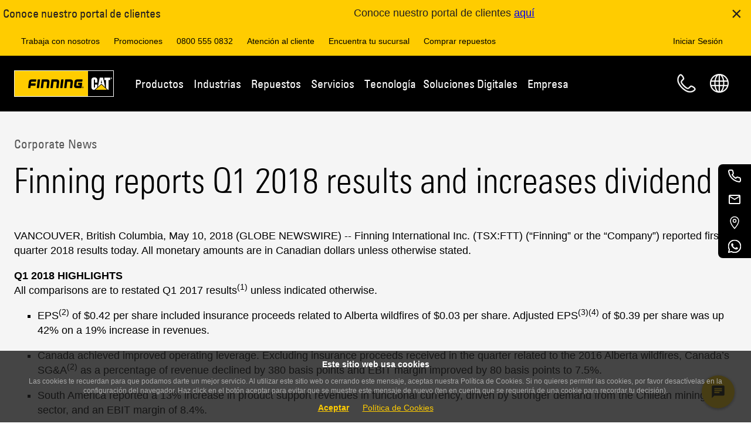

--- FILE ---
content_type: text/html;charset=utf-8
request_url: https://www.finning.com/es_AR/company/news-events/corporate-news/201805101500216012018.html
body_size: 34801
content:










<!DOCTYPE html>
<html lang="es-AR"
      xml:lang="es-AR"
      xmlns="http://www.w3.org/1999/xhtml">








<head>

<meta charset="UTF-8" />
<meta http-equiv="X-UA-Compatible" content="IE=edge,chrome=1" />
<script>
    dataLayer = [];
</script>




<script type="text/javascript" data-note="cookieConsent">
	window.dataLayer = window.dataLayer || [];
    window.digitalData = window.digitalData || {};
    window.digitalData.page = window.digitalData.page || {};
    window.digitalData.page.pageURL = window.digitalData.page.pageURL || '';
    
  //const currentRegion = window._cat_locale || "en_CA";
  //const currentRegion = "es_AR"; // _cat_locale isn't available this early
  // this relies on the page having the correct language set
  // issues
  // fcp /app/* apps - no region in the URL
  // /regions.html - no region, can't default to en_CA or en_GB because users might be in es_AR and need to use the correct cookie consent - at this point we need to be global
  // pages without the language set
  const currentRegion = "es_AR"
  let jurisdiction;
  let cookieConsentEnabled = false;
  let debugLogs = window.location.search.includes('cookieDebug');

  // Since the UK will be the first country to have this enabled, we must air on caution by using it's jurisdiction till we define a global/default or can geolocate a user on the regions page (perhaps Ketch can do that)
  if(window.location.href.includes("/regions.html")){
    cookieConsentEnabled = true;
    jurisdiction = "eea_gdpreprivacy";
  } else {
    switch (currentRegion) {
      case "en_CA":
        cookieConsentEnabled = "false".toLowerCase?.() === 'true';
        jurisdiction = "";
        break;
      case "en_GB":
        cookieConsentEnabled = "true".toLowerCase?.() === 'true';
        jurisdiction = "eea_gdpreprivacy";
        break;
      case "en_IE":
        cookieConsentEnabled = "true".toLowerCase?.() === 'true';
        jurisdiction = "eea_gdpreprivacy";
        break;
      case "es_AR":
        cookieConsentEnabled = "false".toLowerCase?.() === 'true';
        jurisdiction = "";
        break;
      case "es_BO":
        cookieConsentEnabled = "false".toLowerCase?.() === 'true';
        jurisdiction = "";
        break;
      case "es_CL":
        cookieConsentEnabled = "false".toLowerCase?.() === 'true';
        jurisdiction = "";
        break;
      default:
        // [ ] TODO_COOKIE_CONSENT - this should default to true once we are live
        cookieConsentEnabled = false;
        jurisdiction = "default";
    }
  }

  // listStr is ketchPermitPreferences which only exists after ketch has loaded all the preferences and assigned values
  // flags is "analytics functional" for example which data-purposes are required for a script to load
  function hasAnyConsentEnabled(listStr) {
    let flags = null;
    if('ketchPermitPreferences' in window) flags = window.ketchPermitPreferences;
    if (!flags) return false; // no permissions yet, they can come later but then ketch will process these items and add them back
    if (!listStr || !listStr.trim()) return false; // no names to check
    return listStr
      .trim()
      .split(/\s+/)           // split on one or more spaces
      .some(name => flags[name] === "1");
  }

  console.log("Cookie Consent - region: %s, jurisdiction: %s, enabled?: %s", currentRegion, jurisdiction, cookieConsentEnabled);

  window.cookieConsent = window.cookieConsent || {};
  window.cookieConsent.enabled = cookieConsentEnabled;
  window.cookieConsent.jurisdiction = jurisdiction;

  // Provide globally accessible helper functions
  // The cookie here is an essential cookie, without it all of cookie consent stops functioning
  window.cookieConsent.getKetchCookie = function() {
    const name = '_ketch_consent_v1_'

    if (!window.document.cookie.includes(name)) {return null};
    return window.document.cookie.split("; ").reduce((r, v) => {
      const parts = v.split("=");
      return parts[0] === name ? decodeURIComponent(parts[1]) : r;
    });
  }

  window.cookieConsent.isDenied = function() {
    if(window.cookieConsent.enabled) {
      // if everything BUT essential is turned off, they have denied all. Essential can never be disabled, so no point asking
      return (!window.cookieConsent.isFunctionalGranted() && !window.cookieConsent.isAnalyticsGranted() && !window.cookieConsent.isPersonalizationGranted() && !window.cookieConsent.isTargetingAndAdvertisingGranted());
    } else {
      // Since cookie Consent is not enabled, we default to false so that nothing gets disabled/removed due to this
      return false;
    }
  }

  window.cookieConsent.isEssentialGranted = function() {
    return true;
    // since essential are opted in without the ability to opt out, there is
    // no need to check the cookie, if we were however, this is what we would look for:
    //return consent.essential_services?.status === 'granted';
  }

  window.cookieConsent.isFunctionalGranted = function() {
    if (!window.cookieConsent.enabled) {
      return true;
    }

    const cookieValue = window.cookieConsent.getKetchCookie();
    if (!cookieValue) {
      console.log('Consent cookie not found for Functional Check: consent false.');
      return false;
    }

    try {
      const consent = JSON.parse(atob(decodeURIComponent(cookieValue)));
      const functional = consent.functional?.status === 'granted';
      console.info('Consent functional granted?: ', functional)
      return functional;
    } catch (e) {
      console.error('Error parsing consent cookie:', e);
      return false;
    }
  }

  window.cookieConsent.isAnalyticsGranted = function() {
    if (!window.cookieConsent.enabled) {
      return true;
    }

    const cookieValue = window.cookieConsent.getKetchCookie();
    if (!cookieValue) {
      console.log('Consent cookie not found for Analytics Check: consent false.');
      return false;
    }

    try {
      const consent = JSON.parse(atob(decodeURIComponent(cookieValue)));
      const analytics = consent.analytics?.status === 'granted';
      console.info('Consent for analytics granted?: ', analytics)
      return analytics;
    } catch (e) {
      console.error('Error parsing consent cookie for Analytics: consent false: ', e);
      return false;
    }
  }

  window.cookieConsent.isPersonalizationGranted = function() {
    if (!window.cookieConsent.enabled) {
      return true;
    }

    const cookieValue = window.cookieConsent.getKetchCookie();
    if (!cookieValue) {
      console.log('Consent cookie not found for Personalization Check: consent false.');
      return false;
    }

    try {
      const consent = JSON.parse(atob(decodeURIComponent(cookieValue)));
      const personalization = consent.personalization?.status === 'granted';
      console.info('Consent for Personalization granted?: ', personalization)
      return personalization;
    } catch (e) {
      console.error('Error parsing consent cookie for Personalization: consent false: ', e);
      return false;
    }
  }

  window.cookieConsent.isTargetingAndAdvertisingGranted = function() {
    if (!window.cookieConsent.enabled) {
      return true;
    }

    const cookieValue = window.cookieConsent.getKetchCookie();
    if (!cookieValue) {
      console.log('Consent cookie not found for Targeting and Advertising Check: consent false.');
      return false;
    }

    try {
      const consent = JSON.parse(atob(decodeURIComponent(cookieValue)));
      const analytics = consent.targeting_and_advertising?.status === 'granted';
      console.info('Consent Targeting and Advertising granted?: ', analytics)
      return analytics;
    } catch (e) {
      console.error('Error parsing consent cookie for Targeting and Advertising: consent false: ', e);
      return false;
    }
  }

  function waitForClarity(callback, retries = 10) {
    if (typeof window.clarity !== 'undefined') {
      callback();
    } else if (retries > 0) {
      console.info("Clarity SDK not available, waiting " + retries + " times.");

      setTimeout(() => waitForClarity(callback, retries - 1), 1000);
    } else {
      console.error("Clarity SDK not available after waiting 10 times.");
    }
  }

  if (cookieConsentEnabled) {
    // This forces Ketch into a specific jurisdiction rather than allowing it to determine this based on your geolocale/browser language etc.
    window.dataLayer.push({customJurisdiction: jurisdiction});

    // Create a MutationObserver to watch for changes in the DOM that add script or iframe objects
    // since cookieConsent is enabled the cookieConsent library needs these to be different so it can manage them
    // it expects a script tag NOT to be text/javascript and instead text/plain, and have a data-ketch-id and data-purposes
    // it expects an iframe tag not to set src, but instead set data-src, and to have data-ketch-id and data-purposes
    // This observer will update any script/iframe tag so that it is ready for cookie consent
    const observer = new MutationObserver((mutationsList) => {
      for (const mutation of mutationsList) {
        if (mutation.type === 'childList') {
          for (const addedNode of mutation.addedNodes) {
            // check if this is a script tag, or an iframe, that is specifically meant to be targeted with the cookie consent code, and that we haven't worked on it before!
            // also check that it has a data-ketch-id because if not, then it could be any number of js script tags that need to be loaded irrespective of cookie consent
            if ( (( (addedNode.tagName === 'SCRIPT' && addedNode.type === 'text/javascript') || (addedNode.tagName === 'IFRAME') )
                    && !addedNode.hasAttribute('data-cc-auto-set')
                    && addedNode.hasAttribute('data-ketch-id') )
                 || addedNode.tagName === 'NOSCRIPT') {
              let log = "cc-observer: ";

              // Modify the type attribute before the script is loaded to
              if( addedNode.tagName === 'SCRIPT' ) {
                log += "modified script ";
                let essential = false;
                let hasConsentedPurposes = false;
                if( addedNode.hasAttribute('data-purposes') ){
                  const purposes = addedNode.getAttribute('data-purposes')
                  if( purposes.includes('essential_services') ){
                    essential = true;
                  }
                  hasConsentedPurposes = hasAnyConsentEnabled(purposes);
                }
                // must not be essential and if it has consentedPurposes then we want it to stay text/javascript
                // otherwise disable it for now till it gets consented later by Ketch
                // !A && !B == !(A || B) THEREFORE !essential && !hasConsentedPurposes == !(essential || hasConsentedPurposes)
                if( !(essential || hasConsentedPurposes) ) {
                  addedNode.type = 'text/plain';
                }
                // tag the node as having been modified by us already
                addedNode.setAttribute('data-cc-auto-set', 'true');
              }

              if ( addedNode.tagName === 'IFRAME' ) {
                log += "modified iframe ";
                let essential = false;
                let hasConsentedPurposes = false;
                if( addedNode.hasAttribute('data-purposes') ){
                  const purposes = addedNode.getAttribute('data-purposes')
                  if( purposes.includes('essential_services') ){
                    essential = true;
                  }
                  hasConsentedPurposes = hasAnyConsentEnabled(purposes);
                }
                if( !(essential || hasConsentedPurposes) ) {
                  if ( addedNode.hasAttribute('src') ) {
                    const src = addedNode.getAttribute('src');
                    log += "with src tag: " + src + ' ';
                    addedNode.removeAttribute('src');
                    addedNode.setAttribute('data-src', src);
                  }
                }
                // tag the node as having been modified by us already
                addedNode.setAttribute('data-cc-auto-set', 'true');
              }
              // Some scripts are added as childNodes of a Comment! - not seen any though, is this even possible?
              // nodeType of 8 is a comment
              if (addedNode.nodeType === 8){
                log += 'comment; ';
                // some are direct children, while others are just seen as text content and need to be handled as such
                if(addedNode.childNodes?.length) {
                  // not all items with child nodes are text items and not just #text which can be css
                  log += 'modified child nodes; ';
                  addedNode.childNodes.forEach((child) => {
                    log += "child.data: '" + child.data + "' "
                    if(child.nodeValue?.length && !child.nodeValue.includes('data-cc-auto-set')){
                      let essential = false;
                      if( child.nodeValue.includes('data-purposes="essential_services"') ){
                        essential = true;
                      }

                      if( !essential ) {
                        if (child.nodeValue.includes('iframe')) {
                          child.nodeValue = child.nodeValue.replaceAll('src="', 'data-cc-auto-set="true" data-src="');
                        }
                        if (child.nodeValue.includes('script')) {
                          child.nodeValue = child.nodeValue.replaceAll('text/javascript', 'text/plain');
                        }
                      }
                      // what about <img tags for pixels in noscript??
                    }
                  });
                } else {
                  log += 'modified text; ';
                  if(addedNode.text?.length){
                    if(addedNode.text?.includes('data-ketch-id') && !addedNode.text?.includes('data-purposes="essential_services"')) {
                      if (addedNode.text.includes('iframe')) {
                        addedNode.text = addedNode.text.replaceAll('src="', 'data-src="');
                      }
                      if (addedNode.text.includes('script')) {
                        addedNode.text = addedNode.text.replaceAll('text/javascript', 'text/plain');
                      }
                    }
                  }
                }
              }

              if (debugLogs) console.log(log);
            } else {
              if (debugLogs) console.log('cc-observer skipping:');
              if (debugLogs) console.log(addedNode);
            }
          }
        }
      }
    });

    // Start observing the document head and body for child node additions
    const config = { childList: true, subtree: true };
    // cannot add observer to document.body since we are in the head the body doesn't exist, so no point
    // adding one to head and body, may as well do whole document
    observer.observe(document, config);

    // load cookie consent ketch library
    !function(){window.semaphore=window.semaphore||[],window.ketch=function(){window.semaphore.push(arguments)};var e=document.createElement("script");e.type="text/javascript",e.src="https://global.ketchcdn.com/web/v3/config/finning/website_smart_tag/boot.js",document.getElementsByTagName("head")[0].appendChild(e)}();

    // Once the ketch library is loaded attach the page refresh on consent updated handler (if possible...)
    function waitForKetch(callback, retries = 10) {

      if (typeof window.ketch !== 'undefined') {
        callback();
      } else if (retries > 0) {
        console.info("Ketch SDK not available, waiting " + retries + " times.");

        setTimeout(() => waitForKetch(callback, retries - 1), 1000);
      } else {
        console.error("Ketch SDK not available after waiting 10 times.");
      }
    }

    waitForKetch(() => {
      console.info("Ketch adding on-userConsentUpdated");

      // As per: https://docs.ketch.com/ketch/docs/ketch-smart-tag-plugins#userconsentupdated receiving the notification that the user has changed their consent
      window.ketch('on', 'userConsentUpdated', consentData => {
        console.info("Cookie Consent - user updated consent - reloading page: ", consentData);
        let clarityConsentData = {
          ad_Storage: consentData.purposes.targeting_and_advertising ? "granted" : "denied",
          analytics_Storage: consentData.purposes.analytics ? "granted" : "denied"
        };

        // this may seem pointless because the window is about to be reloaded but just in case they removed consent we need
        // to notify before we reload because once we reload the page Clarity won't be loaded any more
        if (window.cookieConsent.isDenied() || (!window.cookieConsent.isAnalyticsGranted && !window.cookieConsent.isTargetingAndAdvertisingGranted())){
          waitForClarity(() => {
            console.log("Clarity (Consent Updated Callback) - DENIED ALL - Consent Data:", clarityConsentData);

            window.clarity('consent', false);
          });
        } else {
          waitForClarity(() => {
            console.log("Clarity (Consent Updated Callback) Consent Data:", clarityConsentData);

            window.clarity('consentv2', clarityConsentData);
          });
        }

        window.location.reload();
      });

      // As per: https://docs.ketch.com/ketch/docs/ketch-smart-tag-plugins#events-1 receiving the notification that KETCH has resolved the current window's consent
      window.ketch('once', 'consent', consentData => {
        console.info("Cookie Consent - consent resolved: ", consentData);

        let clarityConsentData = {
          ad_Storage: consentData.purposes.targeting_and_advertising ? "granted" : "denied",
          analytics_Storage: consentData.purposes.analytics ? "granted" : "denied"
        };

        // if the user denied ALL, OR they denied the two purposes that are used for Clarity, then we need to back off
        if (window.cookieConsent.isDenied()){
          console.warn("Clarity - DENIED ALL - not loading! - Consent Data:", clarityConsentData);
        } else if (!window.cookieConsent.isAnalyticsGranted && !window.cookieConsent.isTargetingAndAdvertisingGranted()) {
          console.warn("Clarity - analytics and targeting-advertising disabled - not loading! - Consent Data:", clarityConsentData);
        } else {
          waitForClarity(() => {
            console.log("Clarity (Consent Callback) Consent Data:", clarityConsentData);

            window.clarity('consentv2', clarityConsentData);
          });
        }
      });
    });
  } else {
    let clarityConsentData = {
      ad_Storage: "granted",
      analytics_Storage: "granted"
    };
    waitForClarity(() => {
      console.log("CC Disabled - Clarity (Consent Callback) Consent Data:", clarityConsentData);

      window.clarity('consentv2', clarityConsentData);
    });
  }
</script>



  
    
<script src="/etc.clientlibs/clientlibs/granite/jquery.min.3e24d4d067ac58228b5004abb50344ef.js"></script>
<script src="/etc.clientlibs/dxm/components/auth/clientlibsCommon.min.e9f834d7b71ab8427d14b5c6d0323f63.js"></script>





  <script type="text/javascript" src="https://global.oktacdn.com/okta-auth-js/7.7.0/okta-auth-js.min.js" data-ketch-id="okta-lib" data-purposes="essential_services"></script>
  <script type="text/javascript" data-ketch-id="fin-login" data-purposes="essential_services">
    (async function () {
      const cookieName = "fcpLoginToken";
      const clientId = "0oa1j81bvgjY3V4BD358";
      const issuer = "https://portal-idp.finning.com/oauth2/aus9wi05lp5YBdeYz356";
      const redirectUri = "/auth/callback.html";
      const loginPath = window.location.hostname === 'localhost' ? '/content/finning/auth/login.html' : '/auth/login.html';
      const loginUrl =  window.location.origin + loginPath + "?redirectUri=" + encodeURIComponent(window.location.href);
      const requiresLogin = document.querySelector('#fcp-page-login')?.dataset?.isPrivate;
      const isFcpPage = document.querySelector('#fcp-page')?.dataset?.isFcpPage;
      // this cookie would only be set if you were in the cms, a private non user facing tool
      const authoringModeCookie = AuthCommon.getCookie('cq-authoring-mode');
      const userDetailsKeyName = "fcpUserInfo";
      let userDetails = AuthCommon.getItemFromLocalStorage(userDetailsKeyName);
      const fcpAppsKeyName = "fcpApps";
      const fcpApps = AuthCommon.getItemFromLocalStorage(fcpAppsKeyName);
      const fcpLoginToken = AuthCommon.getItemFromLocalStorage(cookieName);
      const enEulaPagePath = "/policies/eula.html";
      const esEulaPagePath = "/policies/eula.html";
      const isEulaEnabled = "true";
      const enUserMoreInfoFormPath = "/portal/my-profile/more-info.html";
      const esUserMoreInfoFormPath = "/portal/mi-perfil/mas-informacion.html";
      const isUserMoreInfoEnabled = "true";
      const pbiReportsKeyName = "fcpPbiReports";
      const pbiReportsApiEndPoint = "https://api-fcp-pr1.portal.finning.com/FcpService/api/v1/pbi-reports";
      const fcpUserRegionKeyName = "fcpUserRegion";
      const currentPageLocale = "es_AR";
      const usefulLinksKeyName = "usefulLinks";
      const usefulLinksApiEndPoint = "https://api-fcp-pr1.portal.finning.com/FcpService/api/v1/configurations/useful-links";
      const enableUsefulLinks = "true";
      const globalEulaPageEnabled = "true";
      const globalEulaPagePath = "/eula.html";
      const eulaContentApiEndPoint = "https://portal.cubiq.com/usermanagementservice/api/v5/eulas/my-eula-requirements";
      let isEulaPage = false;

      if (userDetails) {
        window.fcpportal = window.fcpportal || {};
        window.fcpportal.user = userDetails.value;
        addUpdateUserWindowFunction();

        // Check if the user is on a FCP page and if the EULA feature flag is turned on and if the user is not on the editor mode
        if ('true' === isFcpPage && !window.location.href.includes("/editor.html/")) {
          let fcpUserRegionCode = AuthCommon.getItemFromLocalStorage(fcpUserRegionKeyName)?.value;

          if (!fcpUserRegionCode) {
            if (AuthCommon.isInternalUser(userDetails.value)) {
              fcpUserRegionCode = currentPageLocale;
            } else {
              fcpUserRegionCode = 'en_CA';
            }
            AuthCommon.addFcpUserRegionToLocalStorage(fcpUserRegionKeyName, fcpUserRegionCode, fcpLoginToken.expiry);
          }

          //this check is not required for global eula page as api returns the content based on the user region
          if (fcpUserRegionCode !== currentPageLocale && !(globalEulaPageEnabled && window.location.pathname.includes(globalEulaPagePath))) {
            window.location.href = getDefaultPage(fcpUserRegionCode);
          }
          let eulaPagePath;
          if ('true' === globalEulaPageEnabled) {
            eulaPagePath = globalEulaPagePath;
          } else {
            eulaPagePath = '/' + fcpUserRegionCode + (fcpUserRegionCode.includes('en') ? enEulaPagePath : esEulaPagePath);
          }
          isEulaPage = window.location.pathname.includes(eulaPagePath);

          if ('true' === isEulaEnabled) {
            if (isEulaPage) {
              userDetails.value = await getUserDetails(fcpLoginToken.value);
              AuthCommon.setItemInLocalStorageWithExpiry(userDetailsKeyName, userDetails.value, fcpLoginToken.expiry);
            }

            const isEulaAccepted = userDetails.value.isEulaAccepted;
            // Check if the user not accepted the EULA
            if (!isEulaAccepted) {
              // Redirect to the EULA page wita a redirect URL if the user is not on it
              if (!isEulaPage) {
                const basePath = window.location.origin.includes('localhost') ? '/content/finning' : '';
                window.location.href = window.location.origin + basePath + eulaPagePath + "?redirectUrl=" + encodeURIComponent(window.location.href);
                return;
              } else { // if the user is on the EULA page add the function and get eula endpoints to window object
                window.fcpportal = window.fcpportal || {};
                window.fcpportal.eulaContentApiEndPoint = eulaContentApiEndPoint;
                addEulaWindowFunction();
              };
            } else if (isEulaPage) { //is EULA accepted and check if the user is on the EULA page
              const urlParams = new URLSearchParams(window.location.search);
              const redirectUrl = urlParams.get('redirectUrl') || window.location.origin;
              window.location.href = redirectUrl;
              return;
            }
          }

          if ('true' === isUserMoreInfoEnabled) {
            const userMoreInfoPath = fcpUserRegionCode.includes('en') ? enUserMoreInfoFormPath : esUserMoreInfoFormPath;
            const isUserMoreInfoPage = window.location.pathname.includes(userMoreInfoPath);
            const isProfileComplete = userDetails.value.isProfileComplete;

            if (!isProfileComplete && !isUserMoreInfoPage && !isEulaPage) {
              const basePath = window.location.origin.includes('localhost') ? '/content/finning/' : '/';
              window.location.href = window.location.origin + basePath + fcpUserRegionCode + userMoreInfoPath + "?redirectUrl=" + encodeURIComponent(window.location.pathname + window.location.search);
              return;
            }
          }
        }
      }

      if (fcpApps) {
        window.fcpportal = window.fcpportal || {};
        window.fcpportal.fcpApps = JSON.parse(fcpApps.value);
      }

      if (fcpLoginToken) {
        window.fcpportal = window.fcpportal || {};
        window.fcpportal.userToken = fcpLoginToken.value;
      }

      function getUserDetails(signInToken) {
        return new Promise((resolve, reject) => {
          const userDetailsEndpoint = "https://portal.cubiq.com/usermanagementservice/api/v5/Users/me";
          const xhttp = new XMLHttpRequest();
          xhttp.onload = function () {
            if (200 === this.status) {
              const response = JSON.parse(this.responseText);
              window.fcpportal = window.fcpportal || {};
              window.fcpportal.user = response;
              resolve(response);
            } else {
              console.error("FCP: Failed to fetch data from the User Details API. Status: " + this.status);
              reject(new Error("Failed to fetch data from the User Details API"));
            }
          };
          xhttp.open("GET", userDetailsEndpoint, true);
          xhttp.setRequestHeader("Authorization", "Bearer " + signInToken);
          xhttp.send();
        });
      };

      function getFcpApps(signInToken) {
        try {
          return new Promise((resolve) => {
            let fcpFlyoutMenuAppsApiEndPoint = "https://api-fcp-pr1.portal.finning.com/FcpService/api/v2/apps/menu";
            let region = AuthCommon.getItemFromLocalStorage(fcpUserRegionKeyName)?.value || 'en_CA';

            if (region) {
              fcpFlyoutMenuAppsApiEndPoint = fcpFlyoutMenuAppsApiEndPoint + '/' + region;
            } else {
              fcpFlyoutMenuAppsApiEndPoint = null;
            }

            if (fcpFlyoutMenuAppsApiEndPoint) {
              const xhttp = new XMLHttpRequest();
              xhttp.onreadystatechange = function () {
                if (4 === this.readyState) {
                  if (200 === this.status) {
                    const response = JSON.parse(this.responseText);
                    window.fcpportal = window.fcpportal || {};
                    window.fcpportal.fcpApps = response;
                    resolve(response);
                  } else {
                    console.error("FCP: Failed to fetch data from the FCP APPS API. Status: " + this.status);
                    resolve(null);
                  }
                }
              };
              xhttp.open("GET", fcpFlyoutMenuAppsApiEndPoint, true);
              xhttp.setRequestHeader("Authorization", "Bearer " + signInToken);
              xhttp.send();
            }
          });
        } catch (error) {
            console.error("FCP: An error occurred while fetching the FCP APPS API.", error);
            return null;
        }
      };

      const authClient = new OktaAuth({
        pkce: true,
        clientId: clientId,
        issuer: issuer,
        scopes: ["openid", "profile", "email"],
        redirectUri: redirectUri,
        tokenManager: {
          autoRenew: true
        },
        services: {
          autoRenew: false,
          autoRemove: false,
        }
      });

      authClient.start();
      console.log('FCP: Refresh Auth token script started');
      authClient.tokenManager.get('accessToken').then((accessToken) => {
        const isExpired = accessToken && isTokenExpired(accessToken);
        const currentPageRequiresLogin = 'true' === requiresLogin && !authoringModeCookie;

        if (accessToken && !isExpired) {
          console.log('FCP: Token Expires at:', new Date(accessToken.expiresAt * 1000).toUTCString());
          initTokenRenewal(authClient);
        } else {
          if (isExpired) {
            console.log('FCP: Removing expired Token');
            clearFinningLoginSession();
          }
          if (currentPageRequiresLogin) {
            console.log('FCP: No access token found, redirecting to Okta for login');
            window.location.href = loginUrl;
          }
        }
      });

      function isTokenExpired(token) {
        const now = Math.floor(Date.now() / 1000);
        return token.expiresAt <= now;
      }

      function initTokenRenewal(authClient) {
        console.log('FCP: InitTokenRenewal Function called');
        authClient.tokenManager.on('expired', (expiredToken) => {
          console.log('FCP: Token expired, attempting renewal');
          renewToken(authClient);
        });

        authClient.tokenManager.on('renewed', (newToken, oldToken) => {
          console.log('FCP: Token has been renewed');
        });

        authClient.tokenManager.on('error', (err) => {
          console.error('FCP: Error during token renewal:', err);
          clearFinningLoginSession();
          window.location.href = loginUrl;
        });
      }

      function renewToken(authClient) {
        console.log('FCP: RenewToken Function called');
        authClient.token.getWithoutPrompt({})
          .then((tokens) => {
            authClient.tokenManager.setTokens(tokens.tokens);
            console.log('FCP: Tokens set in TokenManager');
            const expirationDate = new Date(tokens.tokens.accessToken.expiresAt * 1000).toUTCString();
            AuthCommon.setCookie(cookieName, tokens.tokens.accessToken.accessToken, expirationDate);
            AuthCommon.setItemInLocalStorageWithExpiry(cookieName, tokens.tokens.accessToken.accessToken, expirationDate);

            if (window.fcpportal && typeof window.fcpportal.userToken !== 'undefined') {
              window.fcpportal.userToken = tokens.tokens.accessToken.accessToken;
            }
            if (window.FinningPortal && typeof window.FinningPortal.getAccessToken !== 'undefined') {
              window.FinningPortal.getAccessToken = () => tokens.tokens.accessToken.accessToken;
            }
            getUserDetails(tokens.tokens.accessToken.accessToken)
              .then((response) => {
                AuthCommon.setItemInLocalStorageWithExpiry(userDetailsKeyName, response, expirationDate);
                console.log('FCP: Updated user details in local storage');
              })
              .catch((err) => {
                console.error('FCP: Failed to get user details:', err);
              });
            getFcpApps(tokens.tokens.accessToken.accessToken)
             .then((response) => {
               AuthCommon.addFcpAppsToLocalStorage(fcpAppsKeyName, response, expirationDate);
              })
              .catch((err) => {
                console.error('FCP: Failed to get fcpApps:', err);
              });
            AuthCommon.getPbiReports(tokens.tokens.accessToken.accessToken, pbiReportsApiEndPoint)
             .then((response) => {
               AuthCommon.setItemInLocalStorageWithExpiry(pbiReportsKeyName, JSON.stringify(response), expirationDate);
              })
              .catch((err) => {
                console.error('FCP: Failed to get Pbi Reports:', err);
              });
            if ('true' === enableUsefulLinks.toLowerCase()) {
              AuthCommon.getUsefulLinks(tokens.tokens.accessToken.accessToken, usefulLinksApiEndPoint)
                .then((response) => {
                  AuthCommon.setItemInLocalStorageWithExpiry(usefulLinksKeyName, JSON.stringify(response), expirationDate);
                })
                .catch((err) => {
                  console.error('FCP: Failed to get Useful Links:', err);
                });
            }
          })
          .catch((err) => {
            console.error('FCP: Failed to renew token:', err);
            clearFinningLoginSession();
            window.location.href = loginUrl;
          });
      }

      function addEulaWindowFunction() {
        window.fcpportal.siteApi = window.fcpportal.siteApi || {};
        window.fcpportal.siteApi.updateEulaStatusAndRedirect = function (eulaId) {
          const eulaApiEndPoint = "https://portal.cubiq.com/usermanagementservice/api/v5/Users/accept-eula";
          const urlParams = new URLSearchParams(window.location.search);
          const redirectUrl = urlParams.get('redirectUrl');
          const redirectUrlAfterEulaPage = redirectUrl ? decodeURIComponent(redirectUrl) : window.location.origin;
          const currentFcpLoginToken = AuthCommon.getItemFromLocalStorage(cookieName);
          const isFinningUrl = (redirectUrlAfterEulaPage.startsWith('/') || redirectUrlAfterEulaPage.includes('finning.com'));

          try {
            return new Promise((resolve, reject) => {
              const xhttp = new XMLHttpRequest();
              xhttp.onload = function () {
                if (this.status === 200) {
                  const response = JSON.parse(this.responseText);
                  window.fcpportal.user = response;
                  AuthCommon.setItemInLocalStorageWithExpiry(userDetailsKeyName, response, currentFcpLoginToken.expiry);
                  if (!isFinningUrl) {
                    clearFinningLoginSession();
                  }
                  window.location.href = redirectUrlAfterEulaPage;
                } else {
                  console.error("FCP: Failed to update EULA state. Status: " + this.status);
                  reject(new Error("Failed to update EULA state"));
                }
              };

              xhttp.open("POST", eulaApiEndPoint, true);
              xhttp.setRequestHeader("Authorization", "Bearer " + currentFcpLoginToken.value);
              xhttp.setRequestHeader("Content-Type", "application/json");
              //legacy region based eula doesn't have eulaid 
              const payload = eulaId ? JSON.stringify({ id: eulaId }) : JSON.stringify({});
              xhttp.send(payload)
            });
          } catch (error) {
            console.error("FCP: An error updating EULA status", error);
            return null;
          }
        };
      }

      function addUpdateUserWindowFunction() {
        window.fcpportal.siteApi = window.fcpportal.siteApi || {};
        window.fcpportal.siteApi.userUpdated = async function () {
          try {
            const currentFcpLoginToken = AuthCommon.getItemFromLocalStorage(cookieName);
            const userDetailsApiEndPoint = "https://portal.cubiq.com/usermanagementservice/api/v5/Users/me";
            const userDetailsKeyName = "fcpUserInfo";
            const beforeRegionCode = AuthCommon.getItemFromLocalStorage(fcpUserRegionKeyName)?.value;
            if (window.fcpportal.siteApi.hideDivisionsandAddSpinner) {
              window.fcpportal.siteApi.hideDivisionsandAddSpinner();
            }
            const xhttp = new XMLHttpRequest();
            xhttp.onload = async function () {
              if (200 === this.status) {
                const response = JSON.parse(this.responseText);
                window.fcpportal.user = response;
                AuthCommon.setItemInLocalStorageWithExpiry(userDetailsKeyName, response, currentFcpLoginToken.expiry);
                // In a non-fcp page we dont want the redirect to fcp user region page, since this is called now on every page this check is needed
                if ('true' === isFcpPage && !window.location.href.includes("/editor.html/")) {
                  let afterRegionCode;

                  // If it's an EULA page, keep the original region code (beforeRegionCode)
                  if (isEulaPage) {
                    afterRegionCode = beforeRegionCode;
                  } else {
                    // Otherwise, use region from user details or fallback to page locale
                    afterRegionCode = AuthCommon.getRegionFromUserDetails(response) || "es_AR";
                  }
                  
                  if (beforeRegionCode !== afterRegionCode) {
                    AuthCommon.addFcpUserRegionToLocalStorage(fcpUserRegionKeyName, afterRegionCode, currentFcpLoginToken.expiry);
                    AuthCommon.setCookie(fcpUserRegionKeyName, afterRegionCode, currentFcpLoginToken.expiry);
                    const fcpApps = await getFcpApps(currentFcpLoginToken.value);
                    AuthCommon.addFcpAppsToLocalStorage(fcpAppsKeyName, fcpApps, currentFcpLoginToken.expiry);
                    window.location.href = getDefaultPage(afterRegionCode);
                  }
                }
                if (window.fcpportal.siteApi.buildProfileMenu) {
                  window.fcpportal.siteApi.buildProfileMenu();
                }
                console.log('FCP: Updated user details in local storage');
              } else {
                console.error("FCP: Failed to fetch data from the User Details API. Status: " + this.status);
              }
            };

            xhttp.open("GET", userDetailsApiEndPoint, true);
            xhttp.setRequestHeader("Authorization", "Bearer " + currentFcpLoginToken.value);
            xhttp.send();
          } catch (error) {
            console.error("FCP: An error occurred in Update User function.", error);
          }
        };
      }

      window.addEventListener('load', async function () {
        if (fcpLoginToken && window.fcpportal?.siteApi?.userUpdated) {
          await window.fcpportal.siteApi.userUpdated();
        }
      });

      function clearFinningLoginSession() {
        authClient.tokenManager.clear();
        authClient.stop();
        AuthCommon.removeItemFromLocalStorage(cookieName);
        AuthCommon.removeItemFromCookie(cookieName);
        AuthCommon.removeItemFromLocalStorage(userDetailsKeyName);
        AuthCommon.removeItemFromLocalStorage(fcpAppsKeyName);
        AuthCommon.removeItemFromLocalStorage(pbiReportsKeyName);
        AuthCommon.removeItemFromCookie(fcpUserRegionKeyName);
        AuthCommon.removeItemFromLocalStorage(fcpUserRegionKeyName);
        AuthCommon.removeItemFromLocalStorage(usefulLinksKeyName);
      }

      function getDefaultPage(fcpUserRegion) {
        switch (fcpUserRegion) {
          case 'en_GB':
            return "/en_GB/portal/orders.html";
          case 'en_IE':
            return "/en_IE/portal/orders.html";
          case 'es_AR':
            return "/es_AR/portal/pedidos.html";
          case 'es_CL':
            return "/es_CL/portal/pedidos.html";
          case 'es_BO':
            return "/es_BO/portal/pedidos.html";
          case 'en_CA':
          default:
            return "/en_CA/portal/orders.html";
        }
      }
    })();
  </script>





  
    




<meta id="page-analytics" data-user-details-cookie-name="fcpUserInfo"/></meta>
<script type="text/javascript" data-ketch-id="fin-datalayer-init" data-purposes="analytics">
  if(window.cookieConsent.isAnalyticsGranted()) {
    const fcpdata = document.querySelector('#page-analytics');
    const fcpUserDetails = AuthCommon.getItemFromLocalStorage(fcpdata.dataset.userDetailsCookieName)?.value;

    window.dataLayer = window.dataLayer || [];

    window.digitalData = window.digitalData || {};
    window.digitalData = {
      form: digitalData.form || {},
      page: digitalData.page || {},
      search: digitalData.search || {},
      campaign: digitalData.campaign || {},
      product: digitalData.product || {},
      user: digitalData.user || {},
      cta: digitalData.cta || {},
    };
    window.digitalData.page.publishDate = "09-Jan-2020 02:02:22";
    window.digitalData.page.pageURL = "https://www.finning.com/es_AR/company/news-events/corporate-news/201805101500216012018.html";

    if (fcpUserDetails && typeof fcpUserDetails === 'object' && Object.keys(fcpUserDetails).length > 0) {
      digitalData.user.loginStatus = "yes";

      if (AuthCommon.isInternalUser(fcpUserDetails)) {
        digitalData.user.userType = "Internal";
      } else {
        digitalData.user.userType = "External";
      }

      if (fcpUserDetails.parentCustomerProfiles && Array.isArray(fcpUserDetails.parentCustomerProfiles) && fcpUserDetails.parentCustomerProfiles.length > 0) {
        digitalData.user.cids = fcpUserDetails.assignedDivisions?.map(division => division.customerNumber) || [];
        digitalData.user.companyName = fcpUserDetails.parentCustomerProfiles[0]?.customerName;
        digitalData.user.pid = fcpUserDetails.parentCustomerProfiles[0]?.customerId;
        digitalData.user.roles = fcpUserDetails.roles;
        digitalData.user.customerSize = fcpUserDetails.parentCustomerProfiles[0]?.customerSize?.code;
        digitalData.user.contactID = fcpUserDetails.userId;
      }
    } else {
      digitalData.user.loginStatus = "no";
    }
  }
</script>

<script type="application/json" data-analytics="page">
	{"pageName":"201805101500216012018","siteName":"finning","pageLanguage":"es","siteSection":"company","pageType":"","country":"ar","siteSectionLevels":"news-events:corporate-news"}
</script>
<script type="application/json" data-analytics="product">
	{"event":"","class":"","SKU":"","Category":"","subCategory":"","name":"","type":"","Family":"","Price":"","Industry":""}
</script>


<meta name="viewport" content="width=device-width, initial-scale=1.0, maximum-scale=1.0, user-scalable=no" />
<meta http-equiv="content-type" content="text/html; charset=UTF-8" />
<meta name="keywords" content="" />





<meta property="og:title" content="Finning reports Q1 2018 results and increases dividend"/>




<meta property="og:url" content="https://www.finning.com/es_AR/company/news-events/corporate-news/201805101500216012018.html"/>


<meta property="og:type" content="article"/>


<meta http-equiv="Content-Language" content="es-AR">
  
<meta property="og:locale" content="es_AR"/>
<link rel="alternate" hreflang="es-ar" href="https://www.finning.com/es_AR/company/news-events/corporate-news/201805101500216012018.html"/>
  



<meta property="og:locale:alternate" content="en_IE" />
<link rel="alternate" hreflang="en-ie" href="https://www.finning.com/en_IE/company/news-events/corporate-news/201805101500216012018.html"/>

<meta property="og:locale:alternate" content="en_GB" />
<link rel="alternate" hreflang="en-gb" href="https://www.finning.com/en_GB/company/news-events/corporate-news/201805101500216012018.html"/>

<meta property="og:locale:alternate" content="en_CA" />
<link rel="alternate" hreflang="en-ca" href="https://www.finning.com/en_CA/company/news-events/corporate-news/201805101500216012018.html"/>

<meta property="og:locale:alternate" content="es_BO" />
<link rel="alternate" hreflang="es-bo" href="https://www.finning.com/es_BO/company/news-events/corporate-news/201805101500216012018.html"/>

<meta property="og:locale:alternate" content="es_CL" />
<link rel="alternate" hreflang="es-cl" href="https://www.finning.com/es_CL/company/news-events/corporate-news/201805101500216012018.html"/>



    
    <meta name="robots" content="INDEX, FOLLOW"/>















<title lang="es-AR">







Finning reports Q1 2018 results and increases dividend | Finning Cat
</title>
<link rel="canonical" href="https://www.finning.com/es_AR/company/news-events/corporate-news/201805101500216012018.html"/>

<link rel="alternate" hreflang="x-default" href="https://www.finning.com/en_CA/company/news-events/corporate-news/201805101500216012018.html"/>




	


<link rel="apple-touch-icon" sizes="180x180" href="/etc.clientlibs/dxm/clientlibs/clientlib-site/resources/images/apple-touch-icon.png"/>
<link rel="icon" type="image/png" sizes="32x32" href="/etc.clientlibs/dxm/clientlibs/clientlib-site/resources/images/favicon-32x32.png"/>
<link rel="icon" type="image/png" sizes="16x16" href="/etc.clientlibs/dxm/clientlibs/clientlib-site/resources/images/favicon-16x16.png"/>
<link rel="manifest" href="/etc.clientlibs/dxm/clientlibs/clientlib-site/resources/images/site.webmanifest"/>
<link rel="mask-icon" href="/etc.clientlibs/dxm/clientlibs/clientlib-site/resources/images/safari-pinned-tab.svg" color="#ffcc00"/>
<meta name="msapplication-TileColor" content="#ffcc00"/>
<meta name="theme-color" content="#ffcc00"/>
<link rel="stylesheet" href="/etc.clientlibs/dxm/clientlibs/clientlib-dependencies.min.8f0abcf48d41ef7767e74afc597c6c85.css" type="text/css"/>
<link rel="stylesheet" href="/etc/designs/dxm/clientlibs/new/dxmComponents.min.1f8d917dd3ad3092ceb07f710ce276e7.css" type="text/css"/>
<link rel="stylesheet" href="/etc.clientlibs/dxm/clientlibs/clientlib-messagebar.min.92891621bf85d74dd896d06804a6781e.css" type="text/css"/>
<link rel="stylesheet" href="/etc.clientlibs/finning-platform/clientlibs/clientlib-finning.min.c9db621086172d013d1626765bf03d0d.css" type="text/css"/>


<script>
    var tplPath = "/etc/designs/dxm/clientlibs/tpl/";
    window._cat_minified = "";
    window._cat_prodtype= "new";
    
    window._cat_prodtype= "new";
    
    
    window._cat_prodpath= "/content/finning/es_AR/company/news-events/corporate-news/201805101500216012018";
    window._cat_imgpath= "/etc/designs/dxm/clientlibs/img";
    window._cat_jspath= "/etc/designs/dxm/clientlibs/js";
    window._cat_locale_metric= true;
    window._cat_locale= "es_AR";
    window._cat_default_locale = "metric";
    
    window._cat_effective_url = "/es_AR/company/news-events/corporate-news/201805101500216012018";


    
 </script>


<script type="text/javascript" src="/etc/designs/dxm/clientlibs/js/lib/head.min.js"></script>
<script type="text/javascript" src="/etc/designs/dxm/clientlibs/js/lib/cookies.min.js"></script>
<script type="text/javascript" src="/etc/designs/dxm/clientlibs/js/lib/jquery-1.12.4.min.js"></script>
<script type="text/javascript" src="/etc/designs/dxm/clientlibs/js/main.js"></script>

<!--[if lt IE 9]>
    <style type="text/css">
        body.language-selector .menu-countries.row {visibility: hidden;}
    </style>
    <![endif]-->
<!--[if IE 9]>
    <style type="text/css">
        body.language-selector .menu-countries.row {visibility: hidden;}
    </style>
    <![endif]-->
<!--[if gte IE 9]><!-->

<!--<![endif]-->

<style>
 .hero-carousel { visibility: hidden; }
</style>




<script type="text/javascript" data-ketch-id="fin-mobile-nav-onclick-workaround" data-purposes="analytics">
    (function () {
        if (!Element.prototype.matches) {
            Element.prototype.matches = Element.prototype.msMatchesSelector ||
                Element.prototype.webkitMatchesSelector;
        }

        function isMobile() {
            return $(window).width() < 960
        }

        function isMobileSubNavLink(element) {
            return element.matches('.main-navigation > ul > li:not([class^="mobile-"]) > a');
        }

        function preventAnalyticsFromForcingLinkClick(evt) {
            if (isMobile()) {
                if (isMobileSubNavLink(evt.target)) {
                    evt.preventDefault();
                    evt.stopImmediatePropagation();  // Stop Analytics handler from firing redirect
                    mobileNav.bind(evt.target)(evt); // mobileNav assumes 'this' == the HTMLAnchorElement clicked
                } else if (evt.target.matches('.mobile-login .cta > a')) {
                    evt.preventDefault();
                    evt.stopImmediatePropagation();
                    mobileLogin.bind(evt.target)(evt);
                } else if (evt.target.matches('.mobile-contact .cta > a')) {
                    evt.preventDefault();
                    evt.stopImmediatePropagation();
                    mobileContact.bind(evt.target)(evt);
                } else if (evt.target.matches('.Search a') && $('.header-additional div.Search').length) {
                    evt.preventDefault();
                    evt.stopImmediatePropagation();
                    mobileSearch.bind(evt.target)(evt);
                }
            }
        }
        document.addEventListener('click', preventAnalyticsFromForcingLinkClick, true);
    })();
</script>

  
  
  

  
  
    <script type="text/javascript" data-ketch-id="fin-aa-launch" data-purposes="analytics functional personalization targeting_and_advertising">
      //prehiding snippet for Adobe Target with asynchronous Launch deployment
      (function(g,b,d,f){(function(a,c,d){if(a){var e=b.createElement("style");e.id=c;e.innerHTML=d;a.appendChild(e)}})(b.getElementsByTagName("head")[0],"at-body-style",d);setTimeout(function(){var a=b.getElementsByTagName("head")[0];if(a){var c=b.getElementById("at-body-style");c&&a.removeChild(c)}},f)})(window,document,"body {opacity: 0 !important}",3E3);
    </script>
    <script src="//assets.adobedtm.com/launch-EN64539ae0997f4082941a308d45e1c0d3.min.js" async type="text/javascript" data-ketch-id="fin-aa-launch" data-purposes="analytics functional personalization targeting_and_advertising"></script>
  

    <link href="https://fonts.googleapis.com/css?family=Wallpoet&display=swap" rel="stylesheet"/>
</head>




<body class="article no-hero">

     







    
     






<!-- BEGIN Header Component -->
<!-- FINNING_HEADER_START -->


    

<div class="htmlonlyxfpage xfpage page basicpage">

    



<div class="xf-content-height">
    


<div class="aem-Grid aem-Grid--12 aem-Grid--default--12 ">
    
    <div class="navigationSecondary aem-GridColumn aem-GridColumn--default--12">



    
    
<script src="/etc.clientlibs/clientlibs/granite/jquery.min.3e24d4d067ac58228b5004abb50344ef.js"></script>
<script src="/etc.clientlibs/dxm/components/auth/clientlibsCommon.min.e9f834d7b71ab8427d14b5c6d0323f63.js"></script>





  <script defer onload="console.debug('loaded: ' + this.src)" src="/etc.clientlibs/dxm/components/structure/navigationSecondary/clientlib-nav.min.8b9b6fa403948d52dd5f1c0f9e0a7f27.js"></script>



<div id="navigationSecondary-365575710" class="secondary-nav" data-fcp-show-login="true" data-show-flyout-menu="true" data-show-useful-links-menu="true" data-fcp-token="fcpLoginToken" data-fcp-apps-key-name="fcpApps" data-useful-links-key-name="usefulLinks" data-fcp-user-details-key-name="fcpUserInfo" data-user-details-endpoint="https://portal.cubiq.com/usermanagementservice/api/v5/Users/me" data-user-details-key-name="fcpUserInfo" data-fcp-user-region-key-name="fcpUserRegion" data-locale-code="es_AR">
    <section class="secondary-nav__container">
        <nav class="dxm-secondary-navigation hidden" aria-label="Secondary Navigation">
          <div class="secondary-nav__mobile-menu-header hidden">
            <div class="secondary-nav__mobile-menu-title"></div>
            <button type="button" class="secondary-nav__mobile-menu-close-btn fpc-global-analytics-tracks--ctaclick" aria-label="Mobile Menu Close Button" data-cta-component-title="secondary-navigation"></button>
          </div>
          <div class="secondary-nav__left-links-container">
          <button type="button" class="secondary-nav__left-links-btn fpc-global-analytics-tracks--ctaclick" aria-expanded="false" aria-controls="left-links" aria-label="Enlaces Directos Menu Button" data-cta-component-title="secondary-navigation">
            Enlaces Directos
          </button>
            <ul id="left-links" class="secondary-nav__links secondary-nav__links--mobile" aria-label="Enlaces Directos">
              
                <li>
                  <a href="/es_AR/company/careers.html" target="_self" class="secondary-nav__link fpc-global-analytics-tracks--ctaclick" data-cta-name="trabaja-con-nosotros" data-cta-component-title="secondary-navigation">
                    Trabaja con nosotros
                  </a>
                </li>
              
                <li>
                  <a href="/es_AR/productos/promociones.html" target="_self" class="secondary-nav__link fpc-global-analytics-tracks--ctaclick" data-cta-name="promociones" data-cta-component-title="secondary-navigation">
                    Promociones
                  </a>
                </li>
              
                <li>
                  <a href="tel:08005550832" target="_self" class="secondary-nav__link fpc-global-analytics-tracks--ctaclick" data-cta-name="08005550832" data-cta-component-title="secondary-navigation">
                    0800 555 0832
                  </a>
                </li>
              
                <li>
                  <a href="/es_AR/contact/contact-page.html" target="_self" class="secondary-nav__link fpc-global-analytics-tracks--ctaclick" data-cta-name="atención-al-cliente" data-cta-component-title="secondary-navigation">
                    Atención al cliente
                  </a>
                </li>
              
                <li>
                  <a href="/es_AR/contact/branch-locator.html" target="_self" class="secondary-nav__link fpc-global-analytics-tracks--ctaclick" data-cta-name="encuentra-tu-sucursal" data-cta-component-title="secondary-navigation">
                    Encuentra tu sucursal
                  </a>
                </li>
              
                <li>
                  <a href="https://parts.cat.com/finningchile?utm_source=finning&utm_medium=otherdig&utm_campaign=gnavbar---pcc-buy-parts-online!cl&utm_content=sales!ongoing!all,all!pcc!globalnavigationbar&utm_term=buy-parts-online!" target="_self" class="secondary-nav__link fpc-global-analytics-tracks--ctaclick" data-cta-name="comprar-repuestos" data-cta-component-title="secondary-navigation">
                    Comprar repuestos
                  </a>
                </li>
              
            </ul>
          </div>
          <div class="secondary-nav__fcp-links-container">
          <button type="button" class="secondary-nav__fcp-links-btn fpc-global-analytics-tracks--ctaclick" aria-expanded="false" aria-controls="fcp-links-logged-in" aria-label="FCP User Menu Button" data-cta-component-title="secondary-navigation"></button>
            <ul id="fcp-links-logged-in" class="secondary-nav__links secondary-nav__links--mobile" aria-label="Portal de Clientes">
              <li class="secondary-nav__flyout-menu-container item1">
                <div class="secondary-nav__flyout-menu">
                  <div class="secondary-nav__flyout-menu-icon">
                    <span class="fpc-icons_menu_solid">
                    </span>
                  </div>
                  <div id="flyout-menu-back" class="secondary-nav__flyout-menu-mobile-back">
                    <span class="fpc-icons_chevron_left_outline"></span>
                    <span class="secondary-nav__flyout-menu-mobile-text">Volver</span>
                  </div>
                  <div id="flyout-menu-body" class="secondary-nav__flyout-menu-body">
                    <div class="secondary-nav__flyout-menu-apps-header">
                      <span class="secondary-nav__flyout-menu-apps-header-text">Mis Aplicaciones</span>
                      <span class="secondary-nav__flyout-menu-apps-header-underline"></span>
                    </div>
                    <div class="secondary-nav__flyout-menu-apps">
                    </div>
                  </div>
                </div>
              </li>
              
                <li class="secondary-nav__my-portal item2">
                  <a href="/es_AR/portal/pedidos.html" class="secondary-nav__link fpc-global-analytics-tracks--ctaclick" data-cta-name="my-portal" data-cta-component-title="secondary-navigation" data-testid="my-portal">
                      Mi Portal
                  </a>
                </li>
              
              <li class="secondary-nav__profile-menu-container item3">
                <div class="secondary-nav__profile-menu">
                  <div class="secondary-nav__profile-menu-icon">
                    <span class="fpc-icons_account_profile_solid">
                    </span>
                  </div>
                  <div id="profile-menu-body" class="secondary-nav__profile-menu-body">
                    <div class="secondary-nav__profile-menu-user-info">
                      <span class="fpc-icons_account_profile_solid">
                      </span>
                      <span class="secondary-nav__profile-menu-user-name">
                      </span>
                    </div>
                    <div class="secondary-nav__profile-menu-spinner-container">
                      <img class="secondary-nav__profile-menu-spinner-container__spinner" src="/etc/designs/dxm/clientlibs/img/new-spinner-top.png"/>
                      <img class="secondary-nav__profile-menu-spinner-container__base" src="/etc/designs/dxm/clientlibs/img/new-spinner-base.png"/>
                    </div>
                    <div class="secondary-nav__profile-menu-user-details">
                    </div>
                    <div class="secondary-nav__profile-menu-manage-profile">
                      <a href="/es_AR/portal/mi-perfil.html?sec=comp-and-divisions" class="secondary-nav__profile-menu-manage-profile-link fpc-ui-btn fpc-ui-btn--small-40 fpc-global-analytics-tracks--ctaclick" data-cta-name="fcp_manage_profile_btn" data-cta-component-title="secondary-navigation" data-testid="fcp_manage_profile_btn">
                        Administrar Perfil
                      </a>
                    </div>
                    <div class="secondary-nav__profile-menu-logout">
                      <a href="/auth/logout.html?fromUri=/es_AR.html" class="secondary-nav__profile-menu-logout-link fpc-ui-btn fpc-ui-btn--secondary fpc-ui-btn--small-40 fpc-global-analytics-tracks--ctaclick" data-cta-name="fcp_logout_btn" data-cta-component-title="secondary-navigation" data-testid="fcp_logout_btn">
                        Cerrar Sesión
                      </a>
                    </div>
                  </div>
                </div>
              </li>
              <li class="secondary-nav__manage-profile-container item4">
                <div id="manage-profile-btn" class="secondary-nav__manage-profile-btn">
                  <span>Administrar Perfil</span>
                  <span class="fpc-icons_chevron_right_outline"></span>
                </div>
                <div id="manage-profile-back" class="secondary-nav__manage-profile-back">
                  <span class="fpc-icons_chevron_left_outline"></span>
                  <span class="secondary-nav__manage-profile-back-text">Volver</span>
                </div>
                <div id="manage-profile-body" class="secondary-nav__manage-profile-body">
                  <div id="manage-profile-mobile-links" class="secondary-nav__manage-profile-mobile-links">
                    
                      <div class="secondary-nav__manage-profile-mobile-link">
                        <a href="/es_AR/portal/mi-perfil.html?sec=comp-and-divisions" class="fpc-global-analytics-tracks--ctaclick" data-cta-name="company-and-division-setting" data-cta-component-title="secondary-navigation">
                          Empresa y divisiones
                        </a>
                      </div>
                    
                      <div class="secondary-nav__manage-profile-mobile-link">
                        <a href="/es_AR/portal/mi-perfil.html?sec=account-info" class="fpc-global-analytics-tracks--ctaclick" data-cta-name="account-information" data-cta-component-title="secondary-navigation">
                          Información de la Cuenta
                        </a>
                      </div>
                    
                      <div class="secondary-nav__manage-profile-mobile-link">
                        <a href="/es_AR/portal/mi-perfil.html?sec=comp-info" class="fpc-global-analytics-tracks--ctaclick" data-cta-name="company-information" data-cta-component-title="secondary-navigation">
                          Información de la Empresa
                        </a>
                      </div>
                    
                      <div class="secondary-nav__manage-profile-mobile-link">
                        <a href="/es_AR/portal/mi-perfil.html?sec=my-interests" class="fpc-global-analytics-tracks--ctaclick" data-cta-name="my-interests" data-cta-component-title="secondary-navigation">
                          Mis Intereses
                        </a>
                      </div>
                    
                  </div>
                </div>
              </li>
              <li class="secondary-nav__useful-links-container item5">
                <div id="useful-links-btn" class="secondary-nav__useful-links-btn">
                  <span>Enlaces Útiles</span>
                  <span class="fpc-icons_chevron_right_outline"></span>
                </div>
                <div id="useful-links-back" class="secondary-nav__useful-links-back">
                  <span class="fpc-icons_chevron_left_outline"></span>
                  <span class="secondary-nav__useful-links-back-text">Volver</span>
                </div>
                <div id="useful-links-body" class="secondary-nav__useful-links-body">
                </div>
              </li>
              
                <li class="secondary-nav__logout item6">
                  <a href="/auth/logout.html?fromUri=/es_AR.html" class="secondary-nav__link fpc-global-analytics-tracks--ctaclick" data-cta-name="fcp_logout_btn" data-cta-component-title="secondary-navigation" data-testid="fcp_logout_btn">
                      Cerrar Sesión
                  </a>
                </li>
              
            </ul>
            <ul id="fcp-links-logged-out" class="secondary-nav__links secondary-nav__links--static pre-init-hide">
              
                <li>
                  <a href="/auth/login.html?redirectUri=/es_AR/portal/pedidos.html" class="secondary-nav__link fpc-global-analytics-tracks--ctaclick" data-cta-name="fcp_login_btn" data-cta-component-title="secondary-navigation" data-testid="fcp_login_btn">
                      Iniciar Sesión
                      
                  </a>
                </li>
              
            </ul>
          </div>
        </nav>
    </section>
</div>


    
</div>
<div class="headerNewSearch aem-GridColumn aem-GridColumn--default--12">


<header role="banner banner">
  <div class="inner header-inner header--search">
    <div class="logo section">
      
      <a title="Finning Argentina - Equipos Cat, Repuestos y Servicios" href="/es_AR.html"><img src="/etc/designs/dxm/clientlibs/img/dxm/logo_finning-cat.png" width="170" height="45" alt="Finning is the world&#39;s largest Caterpillar dealer delivering unrivalled service for over 80 years."/></a>
    </div>
    <a class="dxm-menu hidden-print" href="javascript:void(0);"></a>
    <div class="nav-container">
      













<nav class="dxm-main-navigation hidden-print">
	<ul>
	    
	    
	    <li class="products productos">
			
			
	        <a href="/es_AR/productos.html" data-event-type="Productos" data-event-name="productos">
	            Productos
	        </a>
			  <span></span>
	        <div class="level2">
	            <ul>
	            	
						
						
						<li>
						
						
	                    <a href="/es_AR/productos/nuevos.html" class="" data-event-type="Nuevos" data-event-name="productos:nuevos">
	                        Nuevos
	                    </a>
	                    
	                    <div class="level3">
	                    <ul>
	                        
								
								
								<li>
								
								
	                            <a href="/es_AR/productos/nuevos/equipos.html" class="" data-event-type="Equipos" data-event-name="productos:nuevos:equipos">
	                                Equipos
	                            </a>
	                            
	                            <div class="level4">
	                                <ul>
	                                	
		                                	
		                                    
											
												
                                                    
			                                    
												
                                                    
			                                    
												
                                                    
			                                    
												
                                                    
			                                    
												
                                                    

                                                       

                                                          <li>
																
																
                                                                <a href="/es_AR/productos/nuevos/equipos/camiones-articulados.html" class="" data-event-type="Camiones articulados" data-event-name="productos:nuevos:equipos:camiones-articulados">
                                                                    Camiones articulados
                                                                </a>
                                                            </li>

				                                    
 
			                                    
												
                                                    

                                                       

                                                          <li>
																
																
                                                                <a href="/es_AR/productos/nuevos/equipos/camiones-de-obras.html" class="" data-event-type="Camiones de obras" data-event-name="productos:nuevos:equipos:camiones-de-obras">
                                                                    Camiones de obras
                                                                </a>
                                                            </li>

				                                    
 
			                                    
												
                                                    

                                                       

                                                          <li>
																
																
                                                                <a href="/es_AR/productos/nuevos/equipos/cargadores-de-ruedas.html" class="" data-event-type="Cargadores de ruedas" data-event-name="productos:nuevos:equipos:cargadores-de-ruedas">
                                                                    Cargadores de ruedas
                                                                </a>
                                                            </li>

				                                    
 
			                                    
												
                                                    
			                                    
												
                                                    
			                                    
												
                                                    

                                                       

                                                          <li>
																
																
                                                                <a href="/es_AR/productos/nuevos/equipos/compactadores.html" class="" data-event-type="Compactadores" data-event-name="productos:nuevos:equipos:compactadores">
                                                                    Compactadores
                                                                </a>
                                                            </li>

				                                    
 
			                                    
												
                                                    
			                                    
												
                                                    
			                                    
												
                                                    
			                                    
												
                                                    
			                                    
												
                                                    
			                                    
												
                                                    
			                                    
												
                                                    
			                                    
												
                                                    
			                                    
												
                                                    
			                                    
												
                                                    
			                                    
												
                                                    

                                                       

                                                          <li>
																
																
                                                                <a href="/es_AR/productos/nuevos/equipos/excavadoras.html" class="" data-event-type="Excavadoras" data-event-name="productos:nuevos:equipos:excavadoras">
                                                                    Excavadoras
                                                                </a>
                                                            </li>

				                                    
 
			                                    
												
                                                    
			                                    
												
                                                    
			                                    
												
                                                    
			                                    
												
                                                    
			                                    
												
                                                    
			                                    
												
                                                    
			                                    
												
                                                    

                                                       

                                                          <li>
																
																
                                                                <a href="/es_AR/productos/nuevos/equipos/mineria-subterranea-camiones-y-cargadores.html" class="" data-event-type="Minería Subterránea: Camiones y cargadores" data-event-name="productos:nuevos:equipos:mineria-subterranea-camiones-y-cargadores">
                                                                    Minería Subterránea: Camiones y cargadores
                                                                </a>
                                                            </li>

				                                    
 
			                                    
												
                                                    

                                                       

                                                          <li>
																
																
                                                                <a href="/es_AR/productos/nuevos/equipos/mineria-subterranea-equipos-de-apoyo-y-especiales.html" class="" data-event-type="Minería Subterránea: Equipos de apoyo y especiales" data-event-name="productos:nuevos:equipos:mineria-subterranea-equipos-de-apoyo-y-especiales">
                                                                    Minería Subterránea: Equipos de apoyo y especiales
                                                                </a>
                                                            </li>

				                                    
 
			                                    
												
                                                    

                                                       

                                                          <li>
																
																
                                                                <a href="/es_AR/productos/nuevos/equipos/jumbos.html" class="" data-event-type="Minería Subterráneo: Jumbos" data-event-name="productos:nuevos:equipos:jumbos">
                                                                    Minería Subterráneo: Jumbos
                                                                </a>
                                                            </li>

				                                    
 
			                                    
												
                                                    

                                                       

                                                          <li>
																
																
                                                                <a href="/es_AR/productos/nuevos/equipos/minicargadores-y-cargadores-de-cadenas-compactos.html" class="" data-event-type="Minicargadores y cargadores de cadenas compactos" data-event-name="productos:nuevos:equipos:minicargadores-y-cargadores-de-cadenas-compactos">
                                                                    Minicargadores y cargadores de cadenas compactos
                                                                </a>
                                                            </li>

				                                    
 
			                                    
												
                                                    

                                                       

                                                          <li>
																
																
                                                                <a href="/es_AR/productos/nuevos/equipos/motoniveladoras.html" class="" data-event-type="Motoniveladoras" data-event-name="productos:nuevos:equipos:motoniveladoras">
                                                                    Motoniveladoras
                                                                </a>
                                                            </li>

				                                    
 
			                                    
												
                                                    

                                                       

                                                          <li>
																
																
                                                                <a href="/es_AR/productos/nuevos/equipos/mototraillas.html" class="" data-event-type="Mototraíllas" data-event-name="productos:nuevos:equipos:mototraillas">
                                                                    Mototraíllas
                                                                </a>
                                                            </li>

				                                    
 
			                                    
												
                                                    
			                                    
												
                                                    

                                                       

                                                          <li>
																
																
                                                                <a href="/es_AR/productos/nuevos/equipos/perforadoras.html" class="" data-event-type="Perforadoras" data-event-name="productos:nuevos:equipos:perforadoras">
                                                                    Perforadoras
                                                                </a>
                                                            </li>

				                                    
 
			                                    
												
                                                    
			                                    
												
                                                    
			                                    
												
                                                    
			                                    
												
                                                    
			                                    
												
                                                    
			                                    
												
                                                    
			                                    
												
                                                    
			                                    
												
                                                    
			                                    
												
                                                    

                                                       

                                                          <li>
																
																
                                                                <a href="/es_AR/productos/nuevos/equipos/retroexcavadoras-cargadoras.html" class="" data-event-type="Retroexcavadoras cargadoras" data-event-name="productos:nuevos:equipos:retroexcavadoras-cargadoras">
                                                                    Retroexcavadoras cargadoras
                                                                </a>
                                                            </li>

				                                    
 
			                                    
												
                                                    
			                                    
												
                                                    
			                                    
												
                                                    

                                                       

                                                          <li>
																
																
                                                                <a href="/es_AR/productos/nuevos/equipos/tractores-topadores.html" class="" data-event-type="Tractores Topadores" data-event-name="productos:nuevos:equipos:tractores-topadores">
                                                                    Tractores Topadores
                                                                </a>
                                                            </li>

				                                    
 
			                                    
												
                                                    
			                                    
		                                    
	                                    
	                                </ul>
	                            </div>
	                        </li>
								
								
								<li>
								
								
	                            <a href="/es_AR/productos/nuevos/sistemas-de-potencia.html" class="" data-event-type="Sistemas de potencia" data-event-name="productos:nuevos:sistemas-de-potencia">
	                                Sistemas de potencia
	                            </a>
	                            
	                            <div class="level4">
	                                <ul>
	                                	
		                                	
		                                    
											
												
                                                    
			                                    
												
                                                    
			                                    
												
                                                    
			                                    
												
                                                    
			                                    
												
                                                    
			                                    
												
                                                    
			                                    
												
                                                    
			                                    
												
                                                    
			                                    
												
                                                    
			                                    
												
                                                    
			                                    
												
                                                    
			                                    
												
                                                    
			                                    
												
                                                    
			                                    
												
                                                    
			                                    
												
                                                    
			                                    
												
                                                    
			                                    
												
                                                    
			                                    
												
                                                    
			                                    
												
                                                    
			                                    
												
                                                    
			                                    
												
                                                    
			                                    
												
                                                    
			                                    
												
                                                    
			                                    
												
                                                    
			                                    
												
                                                    

                                                       

                                                          <li>
																
																
                                                                <a href="/es_AR/productos/nuevos/sistemas-de-potencia/industrial.html" class="" data-event-type="Industrial" data-event-name="productos:nuevos:sistemas-de-potencia:industrial">
                                                                    Industrial
                                                                </a>
                                                            </li>

				                                    
 
			                                    
												
                                                    
			                                    
												
                                                    
			                                    
												
                                                    
			                                    
												
                                                    
			                                    
												
                                                    
			                                    
												
                                                    
			                                    
												
                                                    
			                                    
												
                                                    
			                                    
												
                                                    
			                                    
												
                                                    
			                                    
												
                                                    

                                                       

                                                          <li>
																
																
                                                                <a href="/es_AR/productos/nuevos/sistemas-de-potencia/petroleo-y-gas.html" class="" data-event-type="Petróleo y gas" data-event-name="productos:nuevos:sistemas-de-potencia:petroleo-y-gas">
                                                                    Petróleo y gas
                                                                </a>
                                                            </li>

				                                    
 
			                                    
												
                                                    

                                                       

                                                          <li>
																
																
                                                                <a href="/es_AR/productos/nuevos/sistemas-de-potencia/potencia-electrica.html" class="" data-event-type="Potencia eléctrica" data-event-name="productos:nuevos:sistemas-de-potencia:potencia-electrica">
                                                                    Potencia eléctrica
                                                                </a>
                                                            </li>

				                                    
 
			                                    
												
                                                    
			                                    
												
                                                    
			                                    
												
                                                    
			                                    
												
                                                    
			                                    
												
                                                    
			                                    
												
                                                    
			                                    
												
                                                    
			                                    
												
                                                    
			                                    
												
                                                    

                                                       

                                                          <li>
																
																
                                                                <a href="/es_AR/productos/nuevos/sistemas-de-potencia/sistemas-de-potencia-marinos.html" class="" data-event-type="Sistemas de potencia marinos" data-event-name="productos:nuevos:sistemas-de-potencia:sistemas-de-potencia-marinos">
                                                                    Sistemas de potencia marinos
                                                                </a>
                                                            </li>

				                                    
 
			                                    
												
                                                    
			                                    
												
                                                    
			                                    
		                                    
	                                    
	                                </ul>
	                            </div>
	                        </li>
								
								
								<li>
								
								
	                            <a href="/es_AR/productos/nuevos/accesorios.html" class="" data-event-type="Accesorios" data-event-name="productos:nuevos:accesorios">
	                                Accesorios
	                            </a>
	                            
	                            <div class="level4">
	                                <ul>
	                                	
		                                	
		                                    
											
												
                                                    

                                                       

                                                          <li>
																
																
                                                                <a href="/es_AR/productos/nuevos/accesorios/acopladores-excavadora.html" class="" data-event-type="Acopladores: excavadora" data-event-name="productos:nuevos:accesorios:acopladores-excavadora">
                                                                    Acopladores: excavadora
                                                                </a>
                                                            </li>

				                                    
 
			                                    
												
                                                    

                                                       

                                                          <li>
																
																
                                                                <a href="/es_AR/productos/nuevos/accesorios/acopladores-para-cargadores.html" class="" data-event-type="Acopladores para cargadores" data-event-name="productos:nuevos:accesorios:acopladores-para-cargadores">
                                                                    Acopladores para cargadores
                                                                </a>
                                                            </li>

				                                    
 
			                                    
												
                                                    

                                                       

                                                          <li>
																
																
                                                                <a href="/es_AR/productos/nuevos/accesorios/arados.html" class="" data-event-type="Arados" data-event-name="productos:nuevos:accesorios:arados">
                                                                    Arados
                                                                </a>
                                                            </li>

				                                    
 
			                                    
												
                                                    

                                                       

                                                          <li>
																
																
                                                                <a href="/es_AR/productos/nuevos/accesorios/arpones-para-fardos.html" class="" data-event-type="Arpones para fardos" data-event-name="productos:nuevos:accesorios:arpones-para-fardos">
                                                                    Arpones para fardos
                                                                </a>
                                                            </li>

				                                    
 
			                                    
												
                                                    
			                                    
												
                                                    
			                                    
												
                                                    
			                                    
												
                                                    

                                                       

                                                          <li>
																
																
                                                                <a href="/es_AR/productos/nuevos/accesorios/cepillos.html" class="" data-event-type="Cepillos" data-event-name="productos:nuevos:accesorios:cepillos">
                                                                    Cepillos
                                                                </a>
                                                            </li>

				                                    
 
			                                    
												
                                                    

                                                       

                                                          <li>
																
																
                                                                <a href="/es_AR/productos/nuevos/accesorios/cizallas.html" class="" data-event-type="Cizallas" data-event-name="productos:nuevos:accesorios:cizallas">
                                                                    Cizallas
                                                                </a>
                                                            </li>

				                                    
 
			                                    
												
                                                    
			                                    
												
                                                    

                                                       

                                                          <li>
																
																
                                                                <a href="/es_AR/productos/nuevos/accesorios/compactadores.html" class="" data-event-type="Compactadores" data-event-name="productos:nuevos:accesorios:compactadores">
                                                                    Compactadores
                                                                </a>
                                                            </li>

				                                    
 
			                                    
												
                                                    

                                                       

                                                          <li>
																
																
                                                                <a href="/es_AR/productos/nuevos/accesorios/cortacesped-con-cuchillas.html" class="" data-event-type="Cortacésped con cuchillas" data-event-name="productos:nuevos:accesorios:cortacesped-con-cuchillas">
                                                                    Cortacésped con cuchillas
                                                                </a>
                                                            </li>

				                                    
 
			                                    
												
                                                    

                                                       

                                                          <li>
																
																
                                                                <a href="/es_AR/productos/nuevos/accesorios/cucharones-minicargador.html" class="" data-event-type="Cucharones: minicargador" data-event-name="productos:nuevos:accesorios:cucharones-minicargador">
                                                                    Cucharones: minicargador
                                                                </a>
                                                            </li>

				                                    
 
			                                    
												
                                                    

                                                       

                                                          <li>
																
																
                                                                <a href="/es_AR/productos/nuevos/accesorios/cucharones-cargadores.html" class="" data-event-type="Cucharones cargadores" data-event-name="productos:nuevos:accesorios:cucharones-cargadores">
                                                                    Cucharones cargadores
                                                                </a>
                                                            </li>

				                                    
 
			                                    
												
                                                    

                                                       

                                                          <li>
																
																
                                                                <a href="/es_AR/productos/nuevos/accesorios/cucharones-excavadores.html" class="" data-event-type="Cucharones excavadores" data-event-name="productos:nuevos:accesorios:cucharones-excavadores">
                                                                    Cucharones excavadores
                                                                </a>
                                                            </li>

				                                    
 
			                                    
												
                                                    

                                                       

                                                          <li>
																
																
                                                                <a href="/es_AR/productos/nuevos/accesorios/cucharones-para-cargadores-de-ruedas-compactos.html" class="" data-event-type="Cucharones para cargadores de ruedas compactos" data-event-name="productos:nuevos:accesorios:cucharones-para-cargadores-de-ruedas-compactos">
                                                                    Cucharones para cargadores de ruedas compactos
                                                                </a>
                                                            </li>

				                                    
 
			                                    
												
                                                    

                                                       

                                                          <li>
																
																
                                                                <a href="/es_AR/productos/nuevos/accesorios/cucharones-para-la-parte-delantera-de-la-retroexcavadora.html" class="" data-event-type="Cucharones para la parte delantera de la retroexcavadora" data-event-name="productos:nuevos:accesorios:cucharones-para-la-parte-delantera-de-la-retroexcavadora">
                                                                    Cucharones para la parte delantera de la retroexcavadora
                                                                </a>
                                                            </li>

				                                    
 
			                                    
												
                                                    

                                                       

                                                          <li>
																
																
                                                                <a href="/es_AR/productos/nuevos/accesorios/cucharones-para-la-parte-trasera-de-la-retroexcavadora.html" class="" data-event-type="Cucharones para la parte trasera de la retroexcavadora" data-event-name="productos:nuevos:accesorios:cucharones-para-la-parte-trasera-de-la-retroexcavadora">
                                                                    Cucharones para la parte trasera de la retroexcavadora
                                                                </a>
                                                            </li>

				                                    
 
			                                    
												
                                                    

                                                       

                                                          <li>
																
																
                                                                <a href="/es_AR/productos/nuevos/accesorios/desbrozadoras.html" class="" data-event-type="Desbrozadoras" data-event-name="productos:nuevos:accesorios:desbrozadoras">
                                                                    Desbrozadoras
                                                                </a>
                                                            </li>

				                                    
 
			                                    
												
                                                    

                                                       

                                                          <li>
																
																
                                                                <a href="/es_AR/productos/nuevos/accesorios/desgarrador-escarificador.html" class="" data-event-type="Desgarrador/escarificador" data-event-name="productos:nuevos:accesorios:desgarrador-escarificador">
                                                                    Desgarrador/escarificador
                                                                </a>
                                                            </li>

				                                    
 
			                                    
												
                                                    
			                                    
												
                                                    

                                                       

                                                          <li>
																
																
                                                                <a href="/es_AR/productos/nuevos/accesorios/garfios.html" class="" data-event-type="Garfios" data-event-name="productos:nuevos:accesorios:garfios">
                                                                    Garfios
                                                                </a>
                                                            </li>

				                                    
 
			                                    
												
                                                    

                                                       

                                                          <li>
																
																
                                                                <a href="/es_AR/productos/nuevos/accesorios/hojas.html" class="" data-event-type="Hojas" data-event-name="productos:nuevos:accesorios:hojas">
                                                                    Hojas
                                                                </a>
                                                            </li>

				                                    
 
			                                    
												
                                                    

                                                       

                                                          <li>
																
																
                                                                <a href="/es_AR/productos/nuevos/accesorios/horquillas.html" class="" data-event-type="Horquillas" data-event-name="productos:nuevos:accesorios:horquillas">
                                                                    Horquillas
                                                                </a>
                                                            </li>

				                                    
 
			                                    
												
                                                    
			                                    
												
                                                    

                                                       

                                                          <li>
																
																
                                                                <a href="/es_AR/productos/nuevos/accesorios/manipulacion-de-materiales.html" class="" data-event-type="Manipulación de materiales" data-event-name="productos:nuevos:accesorios:manipulacion-de-materiales">
                                                                    Manipulación de materiales
                                                                </a>
                                                            </li>

				                                    
 
			                                    
												
                                                    

                                                       

                                                          <li>
																
																
                                                                <a href="/es_AR/productos/nuevos/accesorios/martillos.html" class="" data-event-type="Martillos" data-event-name="productos:nuevos:accesorios:martillos">
                                                                    Martillos
                                                                </a>
                                                            </li>

				                                    
 
			                                    
												
                                                    
			                                    
												
                                                    
			                                    
												
                                                    
			                                    
												
                                                    
			                                    
												
                                                    
			                                    
												
                                                    
			                                    
												
                                                    

                                                       

                                                          <li>
																
																
                                                                <a href="/es_AR/productos/nuevos/accesorios/perfiladoras-de-pavimento-en-frio.html" class="" data-event-type="Perfiladoras de pavimento en frío" data-event-name="productos:nuevos:accesorios:perfiladoras-de-pavimento-en-frio">
                                                                    Perfiladoras de pavimento en frío
                                                                </a>
                                                            </li>

				                                    
 
			                                    
												
                                                    
			                                    
												
                                                    
			                                    
												
                                                    
			                                    
												
                                                    

                                                       

                                                          <li>
																
																
                                                                <a href="/es_AR/productos/nuevos/accesorios/potencia-electrica-recintos-de-grupos-electrogenos.html" class="" data-event-type="Potencia eléctrica: recintos de grupos electrógenos" data-event-name="productos:nuevos:accesorios:potencia-electrica-recintos-de-grupos-electrogenos">
                                                                    Potencia eléctrica: recintos de grupos electrógenos
                                                                </a>
                                                            </li>

				                                    
 
			                                    
												
                                                    

                                                       

                                                          <li>
																
																
                                                                <a href="/es_AR/productos/nuevos/accesorios/procesadores-multiples.html" class="" data-event-type="Procesadores múltiples" data-event-name="productos:nuevos:accesorios:procesadores-multiples">
                                                                    Procesadores múltiples
                                                                </a>
                                                            </li>

				                                    
 
			                                    
												
                                                    

                                                       

                                                          <li>
																
																
                                                                <a href="/es_AR/productos/nuevos/accesorios/productos-para-la-nieve.html" class="" data-event-type="Productos para la nieve" data-event-name="productos:nuevos:accesorios:productos-para-la-nieve">
                                                                    Productos para la nieve
                                                                </a>
                                                            </li>

				                                    
 
			                                    
												
                                                    

                                                       

                                                          <li>
																
																
                                                                <a href="/es_AR/productos/nuevos/accesorios/pulverizadores.html" class="" data-event-type="Pulverizadores" data-event-name="productos:nuevos:accesorios:pulverizadores">
                                                                    Pulverizadores
                                                                </a>
                                                            </li>

				                                    
 
			                                    
												
                                                    

                                                       

                                                          <li>
																
																
                                                                <a href="/es_AR/productos/nuevos/accesorios/rastrillos.html" class="" data-event-type="Rastrillos" data-event-name="productos:nuevos:accesorios:rastrillos">
                                                                    Rastrillos
                                                                </a>
                                                            </li>

				                                    
 
			                                    
												
                                                    

                                                       

                                                          <li>
																
																
                                                                <a href="/es_AR/productos/nuevos/accesorios/rectificadoras-de-tocones.html" class="" data-event-type="Rectificadoras de tocones" data-event-name="productos:nuevos:accesorios:rectificadoras-de-tocones">
                                                                    Rectificadoras de tocones
                                                                </a>
                                                            </li>

				                                    
 
			                                    
												
                                                    
			                                    
												
                                                    

                                                       

                                                          <li>
																
																
                                                                <a href="/es_AR/productos/nuevos/accesorios/sinfines.html" class="" data-event-type="Sinfines" data-event-name="productos:nuevos:accesorios:sinfines">
                                                                    Sinfines
                                                                </a>
                                                            </li>

				                                    
 
			                                    
												
                                                    
			                                    
												
                                                    
			                                    
												
                                                    

                                                       

                                                          <li>
																
																
                                                                <a href="/es_AR/productos/nuevos/accesorios/zanjadoras.html" class="" data-event-type="Zanjadoras" data-event-name="productos:nuevos:accesorios:zanjadoras">
                                                                    Zanjadoras
                                                                </a>
                                                            </li>

				                                    
 
			                                    
		                                    
	                                    
	                                </ul>
	                            </div>
	                        </li>
								
								
								
								
								
								
								
								
								
	                    </ul>
	                	</div>
	                </li>
						
						
						<li>
						
						
	                    <a href="/es_AR/productos/usados.html" class="" data-event-type="Usados" data-event-name="productos:usados">
	                        Usados
	                    </a>
	                    
	                    <div class="level3">
	                    <ul>
	                        
								
								
								
								
								
								
								
								
								
								
								
								<li>
								
								
	                            <a href="/es_AR/productos/usados/accesorios.html" class="" data-event-type="Accesorios" data-event-name="productos:usados:accesorios">
	                                Accesorios
	                            </a>
	                            
	                            <div class="level4">
	                                <ul>
	                                	
		                                	
		                                    	
			                                    	
			                                    		
														
														
			                                    		
						                                    <li>
						                                        <a href="/es_AR/productos/usados/accesorios/cuchara.html" class="">
						                                            Cuchara
						                                        </a>
						                                    </li>
				                                   		 
			                                   		 
		                                    	
			                                    	
			                                    		
														
														
			                                    		
			                                   		 
		                                    	
			                                    	
			                                    		
														
														
			                                    		
			                                   		 
		                                    	
			                                    	
			                                    		
														
														
			                                    		
			                                   		 
		                                    	
			                                    	
			                                    		
														
														
			                                    		
			                                   		 
		                                    	
			                                    	
			                                    		
														
														
			                                    		
			                                   		 
		                                    	
			                                    	
			                                    		
														
														
			                                    		
			                                   		 
		                                    	
			                                    	
			                                    		
														
														
			                                    		
			                                   		 
		                                    	
			                                    	
			                                    		
														
														
			                                    		
			                                   		 
		                                    	
			                                    	
			                                    		
														
														
			                                    		
			                                   		 
		                                    	
			                                    	
			                                    		
														
														
			                                    		
			                                   		 
		                                    	
			                                    	
			                                    		
														
														
			                                    		
			                                   		 
		                                    	
		                                    
		                                    
	                                    
	                                </ul>
	                            </div>
	                        </li>
								
								
								<li>
								
								
	                            <a href="/es_AR/productos/usados/sistemas-de-potencia.html" class="" data-event-type="Sistemas de potencia" data-event-name="productos:usados:sistemas-de-potencia">
	                                Sistemas de potencia
	                            </a>
	                            
	                            <div class="level4">
	                                <ul>
	                                	
		                                	
		                                    	
			                                    	
			                                    		
														
														
			                                    		
			                                   		 
		                                    	
			                                    	
			                                    		
														
														
			                                    		
						                                    <li>
						                                        <a href="/es_AR/productos/usados/sistemas-de-potencia/grupos-electrogenos-estacionarios.html" class="">
						                                            Grupos electrógenos estacionarios
						                                        </a>
						                                    </li>
				                                   		 
			                                   		 
		                                    	
			                                    	
			                                    		
														
														
			                                    		
						                                    <li>
						                                        <a href="/es_AR/productos/usados/sistemas-de-potencia/grupos-electrogenos-moviles.html" class="">
						                                            Grupos electrógenos móviles
						                                        </a>
						                                    </li>
				                                   		 
			                                   		 
		                                    	
			                                    	
			                                    		
														
														
			                                    		
			                                   		 
		                                    	
			                                    	
			                                    		
														
														
			                                    		
			                                   		 
		                                    	
			                                    	
			                                    		
														
														
			                                    		
			                                   		 
		                                    	
			                                    	
			                                    		
														
														
			                                    		
			                                   		 
		                                    	
			                                    	
			                                    		
														
														
			                                    		
			                                   		 
		                                    	
			                                    	
			                                    		
														
														
			                                    		
			                                   		 
		                                    	
			                                    	
			                                    		
														
														
			                                    		
			                                   		 
		                                    	
			                                    	
			                                    		
														
														
			                                    		
			                                   		 
		                                    	
			                                    	
			                                    		
														
														
			                                    		
			                                   		 
		                                    	
		                                    
		                                    
	                                    
	                                </ul>
	                            </div>
	                        </li>
								
								
								<li>
								
								
	                            <a href="/es_AR/productos/usados/venta-de-equipos-usados.html" class="" data-event-type="Equipos" data-event-name="productos:usados:venta-de-equipos-usados">
	                                Equipos
	                            </a>
	                            
	                            <div class="level4">
	                                <ul>
	                                	
		                                	
		                                    	
			                                    	
			                                    		
														
														
			                                    		
			                                   		 
		                                    	
			                                    	
			                                    		
														
														
			                                    		
			                                   		 
		                                    	
			                                    	
			                                    		
														
														
			                                    		
			                                   		 
		                                    	
			                                    	
			                                    		
														
														
			                                    		
						                                    <li>
						                                        <a href="/es_AR/productos/usados/equipos/cargador-de-orugas-compacto.html" class="">
						                                            Cargador de orugas compacto
						                                        </a>
						                                    </li>
				                                   		 
			                                   		 
		                                    	
			                                    	
			                                    		
														
														
			                                    		
						                                    <li>
						                                        <a href="/es_AR/productos/usados/equipos/cargador-de-ruedas.html" class="">
						                                            Cargador de ruedas
						                                        </a>
						                                    </li>
				                                   		 
			                                   		 
		                                    	
			                                    	
			                                    		
														
														
			                                    		
						                                    <li>
						                                        <a href="/es_AR/productos/usados/equipos/cargador-de-ruedas-para-mineria.html" class="">
						                                            Cargador de ruedas para minería
						                                        </a>
						                                    </li>
				                                   		 
			                                   		 
		                                    	
			                                    	
			                                    		
														
														
			                                    		
						                                    <li>
						                                        <a href="/es_AR/productos/usados/equipos/cargadoras-retroexcavadoras.html" class="">
						                                            Cargadoras Retroexcavadoras
						                                        </a>
						                                    </li>
				                                   		 
			                                   		 
		                                    	
			                                    	
			                                    		
														
														
			                                    		
						                                    <li>
						                                        <a href="/es_AR/productos/usados/equipos/compactadoras.html" class="">
						                                            Compactadoras
						                                        </a>
						                                    </li>
				                                   		 
			                                   		 
		                                    	
			                                    	
			                                    		
														
														
			                                    		
						                                    <li>
						                                        <a href="/es_AR/productos/usados/equipos/excavadora.html" class="">
						                                            Excavadora
						                                        </a>
						                                    </li>
				                                   		 
			                                   		 
		                                    	
			                                    	
			                                    		
														
														
			                                    		
						                                    <li>
						                                        <a href="/es_AR/productos/usados/equipos/excavadoras-de-orugas.html" class="">
						                                            Excavadoras de orugas
						                                        </a>
						                                    </li>
				                                   		 
			                                   		 
		                                    	
			                                    	
			                                    		
														
														
			                                    		
						                                    <li>
						                                        <a href="/es_AR/productos/usados/equipos/motoniveladoras.html" class="">
						                                            Motoniveladoras
						                                        </a>
						                                    </li>
				                                   		 
			                                   		 
		                                    	
			                                    	
			                                    		
														
														
			                                    		
						                                    <li>
						                                        <a href="/es_AR/productos/usados/equipos/tractores-de-oruga.html" class="">
						                                            Tractores de oruga
						                                        </a>
						                                    </li>
				                                   		 
			                                   		 
		                                    	
		                                    
		                                    
	                                    
	                                </ul>
	                            </div>
	                        </li>
	                    </ul>
	                	</div>
	                </li>
						
						
						<li>
						
						
	                    <a href="/es_AR/productos/alquiler.html" class="" data-event-type="Alquiler" data-event-name="productos:alquiler">
	                        Alquiler
	                    </a>
	                    
	                    <div class="level3">
	                    <ul>
	                        
								
								
								
								
								
								
								
								
								
								
								
								
								
								
								
								
								
								
	                    </ul>
	                	</div>
	                </li>
						
						
						<li>
						
						
	                    <a href="/es_AR/productos/promociones.html" class="" data-event-type="Promociones" data-event-name="productos:promociones">
	                        Promociones
	                    </a>
	                    
	                    <div class="level3">
	                    <ul>
	                        
								
								
								
								
								
								
								
								
								
								
								
								
								
								
								
								
								
								
	                    </ul>
	                	</div>
	                </li>
						
						
						
						
						
						
						
						
						
						
						
						
						
						
						
						
						
						
						
						
						
						
						
						
						
						
						
						
						
						
						
						
						
						
						
						
						
						
						
						
						
						
						
						
						
						
						
						
						
						
						
						
						
						
						
						
						
						
						
						
						
						
						
						
						
						
						
						
						
						
						
						
						
						
						
						
						
						
						
						
						
						
						
						
						
						
						
						
						
						
						
						
						
						
						
						
						
						
						
						
						
						
						
						
						
	            </ul>
	        </div>
	    </li>
	    
	    <li class="industries">
			
			
	        <a href="/es_AR/industries.html" data-event-type="Industrias" data-event-name="industries">
	            Industrias
	        </a>
			  <span></span>
	        <div class="level2">
	            <ul>
	            	
						
						
						
						
						
						
						
						
						
						
						
						
						
						
						<li>
						
						
	                    <a href="/es_AR/industries/mining.html" class="" data-event-type="Minería" data-event-name="industries:mining">
	                        Minería
	                    </a>
	                    
	                    <div class="level3">
	                    <ul>
	                        
								
								
								
								
								
								
								
								
								
								
								
								
								
								
								
								
								
								
	                    </ul>
	                	</div>
	                </li>
						
						
						<li>
						
						
	                    <a href="/es_AR/industries/power-and-engines.html" class="" data-event-type="Energía y Motores" data-event-name="industries:power-and-engines">
	                        Energía y Motores
	                    </a>
	                    
	                    <div class="level3">
	                    <ul>
	                        
								
								
								
								
								
								
								
								
								
								
								
								
								
								
								
								
								
								
	                    </ul>
	                	</div>
	                </li>
						
						
						<li>
						
						
	                    <a href="/es_AR/industries/oil-gas.html" class="" data-event-type="Oil & Gas" data-event-name="industries:oil-gas">
	                        Oil & Gas
	                    </a>
	                    
	                    <div class="level3">
	                    <ul>
	                        
								
								
								
								
								
								
								
								
								
								
								
								
								
								
								
								
								
								
	                    </ul>
	                	</div>
	                </li>
						
						
						<li>
						
						
	                    <a href="/es_AR/industries/forestal.html" class="" data-event-type="Forestal" data-event-name="industries:forestal">
	                        Forestal
	                    </a>
	                    
	                    <div class="level3">
	                    <ul>
	                        
								
								
								
								
								
								
								
								
								
								
								
								
								
								
								
								
								
								
	                    </ul>
	                	</div>
	                </li>
						
						
						<li>
						
						
	                    <a href="/es_AR/industries/construction.html" class="" data-event-type="Construcción" data-event-name="industries:construction">
	                        Construcción
	                    </a>
	                    
	                    <div class="level3">
	                    <ul>
	                        
								
								
								
								
								
								
								
								
								
								
								
								
								
								
								
								
								
								
	                    </ul>
	                	</div>
	                </li>
						
						
						
						
						
						
						
						
						
						
						
						
						
						
						
						
						
						
						
						
						
						
						
						
						
						
						
						
						
						
						
						
						
						
						
						
						
						
						
						
						
						
						
						
						
						
						
						
						
						
						
						
						
						
						
						
						
						
						
						
						
						
						
						
						
						
						
						
						
						
						
						
						
						
						
						
						
						
						
						
						
						
						
						
						
						
						
						
						
						
	            </ul>
	        </div>
	    </li>
	    
	    <li class="parts">
			
			
	        <a href="/es_AR/parts.html" data-event-type="Repuestos" data-event-name="parts">
	            Repuestos
	        </a>
			  <span></span>
	        <div class="level2">
	            <ul>
	            	
						
						
						
						
						
						
						
						
						
						
						
						
						
						
						
						
						
						
						
						
						
						
						
						
						
						
						
						
						
						<li>
						
						
	                    <a href="/es_AR/parts/new.html" class="" data-event-type="Repuestos Originales Cat" data-event-name="parts:new">
	                        Repuestos Originales Cat
	                    </a>
	                    
	                    <div class="level3">
	                    <ul>
	                        
								
								
								
								
								
								
								
								
								
								
								
								
								
								
								
								
								
								
	                    </ul>
	                	</div>
	                </li>
						
						
						<li>
						
						
	                    <a href="/es_AR/parts/remanufactured.html" class="" data-event-type="Remanufacturados" data-event-name="parts:remanufactured">
	                        Remanufacturados
	                    </a>
	                    
	                    <div class="level3">
	                    <ul>
	                        
								
								
								
								
								
								
								
								
								
								
								
								
								
								
								
								
								
								
	                    </ul>
	                	</div>
	                </li>
						
						
						<li>
						
						
	                    <a href="/es_AR/parts/repuestos-otras-marcas-.html" class="" data-event-type="Repuestos Otras Marcas " data-event-name="parts:repuestos-otras-marcas-">
	                        Repuestos Otras Marcas 
	                    </a>
	                    
	                    <div class="level3">
	                    <ul>
	                        
								
								
								
								
								
								
								
								
								
								
								
								
								
								
								
								
								
								
	                    </ul>
	                	</div>
	                </li>
						
						
						<li>
						
						
	                    <a href="/es_AR/parts/tracking.html" class="" data-event-type="Seguimiento de pedidos" data-event-name="parts:tracking">
	                        Seguimiento de pedidos
	                    </a>
	                    
	                    <div class="level3">
	                    <ul>
	                        
								
								
								
								
								
								
								
								
								
								
								
								
								
								
								
								
								
								
	                    </ul>
	                	</div>
	                </li>
						
						
						<li>
						
						
	                    <a href="/es_AR/parts/compra-online.html" class="" data-event-type="Compra Online" data-event-name="parts:compra-online">
	                        Compra Online
	                    </a>
	                    
	                    <div class="level3">
	                    <ul>
	                        
								
								
								
								
								
								
								
								
								
								
								
								
								
								
								
								
								
								
	                    </ul>
	                	</div>
	                </li>
						
						
						<li>
						
						
	                    <a href="/es_AR/parts/gestiona-tu-negocio.html" class="" data-event-type="Gestiona Tu Negocio 24/7" data-event-name="parts:gestiona-tu-negocio">
	                        Gestiona Tu Negocio 24/7
	                    </a>
	                    
	                    <div class="level3">
	                    <ul>
	                        
								
								
								
								
								
								
								
								
								
								
								
								
								
								
								
								
								
								
	                    </ul>
	                	</div>
	                </li>
						
						
						
						
						
						
						
						
						
						
						
						
						
						
						
						
						
						
						
						
						
						
						
						
						
						
						
						
						
						
						
						
						
						
						
						
						
						
						
						
						
						
						
						
						
						
						
						
						
						
						
						
						
						
						
						
						
						
						
						
						
						
						
						
						
						
						
						
						
						
						
						
	            </ul>
	        </div>
	    </li>
	    
	    <li class="services">
			
			
	        <a href="/es_AR/services.html" data-event-type="Servicios" data-event-name="services">
	            Servicios
	        </a>
			  <span></span>
	        <div class="level2">
	            <ul>
	            	
						
						
						
						
						
						
						
						
						
						
						
						
						
						
						
						
						
						
						
						
						
						
						
						
						
						
						
						
						
						
						
						
						
						
						
						
						
						
						
						
						
						
						
						
						
						
						
						<li>
						
						
	                    <a href="/es_AR/services/reconstruccion-certificada.html" class="" data-event-type="Reconstrucción Certificada" data-event-name="services:reconstruccion-certificada">
	                        Reconstrucción Certificada
	                    </a>
	                    
	                    <div class="level3">
	                    <ul>
	                        
								
								
								
								
								
								
								
								
								
								
								
								
								
								
								
								
								
								
	                    </ul>
	                	</div>
	                </li>
						
						
						<li>
						
						
	                    <a href="/es_AR/services/prevenir-y-reparar.html" class="" data-event-type="Prevenir y Reparar" data-event-name="services:prevenir-y-reparar">
	                        Prevenir y Reparar
	                    </a>
	                    
	                    <div class="level3">
	                    <ul>
	                        
								
								
								
								
								
								
								
								
								
								
								
								
								
								
								
								
								
								
	                    </ul>
	                	</div>
	                </li>
						
						
						<li>
						
						
	                    <a href="/es_AR/services/planes-mantencion-cva.html" class="" data-event-type="Planes de mantención CVA" data-event-name="services:planes-mantencion-cva">
	                        Planes de mantención CVA
	                    </a>
	                    
	                    <div class="level3">
	                    <ul>
	                        
								
								
								
								
								
								
								
								
								
								
								
								
								
								
								
								
								
								
	                    </ul>
	                	</div>
	                </li>
						
						
						<li>
						
						
	                    <a href="/es_AR/services/opcion-de-reparacion.html" class="" data-event-type="Opción de reparación" data-event-name="services:opcion-de-reparacion">
	                        Opción de reparación
	                    </a>
	                    
	                    <div class="level3">
	                    <ul>
	                        
								
								
								
								
								
								
								
								
								
								
								
								
								
								
								
								
								
								
	                    </ul>
	                	</div>
	                </li>
						
						
						<li>
						
						
	                    <a href="/es_AR/services/opciones-de-autoservicio.html" class="" data-event-type="Opciones de Autoservicio" data-event-name="services:opciones-de-autoservicio">
	                        Opciones de Autoservicio
	                    </a>
	                    
	                    <div class="level3">
	                    <ul>
	                        
								
								
								
								
								
								
								
								
								
								
								
								
								
								
								
								
								
								
	                    </ul>
	                	</div>
	                </li>
						
						
						<li>
						
						
	                    <a href="/es_AR/services/consignacion-de-maquinaria-usada.html" class="" data-event-type="Vendemos tu equipo usado" data-event-name="services:consignacion-de-maquinaria-usada">
	                        Vendemos tu equipo usado
	                    </a>
	                    
	                    <div class="level3">
	                    <ul>
	                        
								
								
								
								
								
								
								
								
								
								
								
								
								
								
								
								
								
								
	                    </ul>
	                	</div>
	                </li>
						
						
						<li>
						
						
	                    <a href="/es_AR/services/cat-used.html" class="" data-event-type="Equipos usados a toda prueba" data-event-name="services:cat-used">
	                        Equipos usados a toda prueba
	                    </a>
	                    
	                    <div class="level3">
	                    <ul>
	                        
								
								
								
								
								
								
								
								
								
								
								
								
								
								
								
								
								
								
	                    </ul>
	                	</div>
	                </li>
						
						
						<li>
						
						
	                    <a href="/es_AR/services/rental.html" class="" data-event-type="Alquiler" data-event-name="services:rental">
	                        Alquiler
	                    </a>
	                    
	                    <div class="level3">
	                    <ul>
	                        
								
								
								
								
								
								
								
								
								
								
								
								
								
								
								
								
								
								
	                    </ul>
	                	</div>
	                </li>
						
						
						<li>
						
						
	                    <a href="/es_AR/services/garantia-extendida.html" class="" data-event-type="Garantía Extendida" data-event-name="services:garantia-extendida">
	                        Garantía Extendida
	                    </a>
	                    
	                    <div class="level3">
	                    <ul>
	                        
								
								
								
								
								
								
								
								
								
								
								
								
								
								
								
								
								
								
	                    </ul>
	                	</div>
	                </li>
						
						
						<li>
						
						
	                    <a href="/es_AR/services/financiamiento.html" class="" data-event-type="Financiamiento" data-event-name="services:financiamiento">
	                        Financiamiento
	                    </a>
	                    
	                    <div class="level3">
	                    <ul>
	                        
								
								
								
								
								
								
								
								
								
								
								
								
								
								
								
								
								
								
	                    </ul>
	                	</div>
	                </li>
						
						
						<li>
						
						
	                    <a href="/es_AR/services/customer-training.html" class="" data-event-type="Capacitación" data-event-name="services:customer-training">
	                        Capacitación
	                    </a>
	                    
	                    <div class="level3">
	                    <ul>
	                        
								
								
								
								
								
								
								
								
								
								
								
								
								
								
								
								
								
								
	                    </ul>
	                	</div>
	                </li>
						
						
						<li>
						
						
	                    <a href="/es_AR/services/planes-de-mantenimiento-cva.html" class="" data-event-type="Planes de Mantenimiento CVA" data-event-name="services:planes-de-mantenimiento-cva">
	                        Planes de Mantenimiento CVA
	                    </a>
	                    
	                    <div class="level3">
	                    <ul>
	                        
								
								
								
								
								
								
								
								
								
								
								
								
								
								
								
								
								
								
	                    </ul>
	                	</div>
	                </li>
						
						
						<li>
						
						
	                    <a href="/es_AR/services/cat-interact.html" class="" data-event-type="CAT INTERACT" data-event-name="services:cat-interact">
	                        CAT INTERACT
	                    </a>
	                    
	                    <div class="level3">
	                    <ul>
	                        
								
								
								
								
								
								
								
								
								
								
								
								
								
								
								
								
								
								
	                    </ul>
	                	</div>
	                </li>
						
						
						
						
						
						
						
						
						
						
						
						
						
						
						
						
						
						
						
						
						
						
						
						
						
						
						
						
						
						
						
						
						
	            </ul>
	        </div>
	    </li>
	    
	    <li class="performance">
			
			
	        <a href="/es_AR/performance.html" data-event-type="Tecnología" data-event-name="performance">
	            Tecnología
	        </a>
			  <span></span>
	        <div class="level2">
	            <ul>
	            	
						
						
						
						
						
						
						
						
						
						
						
						
						
						
						
						
						
						
						
						
						
						
						
						
						
						
						
						
						
						
						
						
						
						
						
						
						
						
						
						
						
						
						
						
						
						
						
						
						
						
						
						
						
						
						
						
						
						
						
						
						
						
						
						
						
						
						
						
						
						
						
						
						
						
						
						
						
						
						
						
						
						
						
						
						
						
						<li>
						
						
	                    <a href="/es_AR/performance/performance-solutions.html" class="" data-event-type="Performance Solutions" data-event-name="performance:performance-solutions">
	                        Performance Solutions
	                    </a>
	                    
	                    <div class="level3">
	                    <ul>
	                        
								
								
								
								
								
								
								
								
								
								
								
								
								
								
								
								
								
								
	                    </ul>
	                	</div>
	                </li>
						
						
						<li>
						
						
	                    <a href="/es_AR/performance/aplicaciones-digitales-finning.html" class="" data-event-type="Soluciones Digitales Finning" data-event-name="performance:aplicaciones-digitales-finning">
	                        Soluciones Digitales Finning
	                    </a>
	                    
	                    <div class="level3">
	                    <ul>
	                        
								
								
								
								
								
								
								
								
								
								
								
								
								
								
								
								
								
								
	                    </ul>
	                	</div>
	                </li>
						
						
						
						
						
						
						
						
						
						
						
						
						
						
						
						
						
						
						
						
						
						
						
						
						
						
						
	            </ul>
	        </div>
	    </li>
	    
	    <li class="company">
			
			
	        <a href="/es_AR/company.html" data-event-type="Empresa" data-event-name="company">
	            Empresa
	        </a>
			  <span></span>
	        <div class="level2">
	            <ul>
	            	
						
						
						
						
						
						
						
						
						
						
						
						
						
						
						
						
						
						
						
						
						
						
						
						
						
						
						
						
						
						
						
						
						
						
						
						
						
						
						
						
						
						
						
						
						
						
						
						
						
						
						
						
						
						
						
						
						
						
						
						
						
						
						
						
						
						
						
						
						
						
						
						
						
						
						
						
						
						
						
						
						
						
						
						
						
						
						
						
						
						
						
						
						<li>
						
						
	                    <a href="/es_AR/company/careers.html" class="" data-event-type="Trabajá con nosotros" data-event-name="company:careers">
	                        Trabajá con nosotros
	                    </a>
	                    
	                    <div class="level3">
	                    <ul>
	                        
								
								
								
								
								
								
								
								
								
								
								
								
								
								
								
								
								
								
	                    </ul>
	                	</div>
	                </li>
						
						
						<li>
						
						
	                    <a href="/es_AR/company/about.html" class="" data-event-type="¿Quiénes Somos?" data-event-name="company:about">
	                        ¿Quiénes Somos?
	                    </a>
	                    
	                    <div class="level3">
	                    <ul>
	                        
								
								
								
								
								
								
								
								
								
								
								
								
								
								
								
								
								
								
	                    </ul>
	                	</div>
	                </li>
						
						
						<li>
						
						
	                    <a href="/es_AR/company/investors.html" class="" data-event-type="Investors" data-event-name="company:investors">
	                        Investors
	                    </a>
	                    
	                    <div class="level3">
	                    <ul>
	                        
								
								
								
								
								
								
								
								
								
								
								
								
								
								
								
								
								
								
	                    </ul>
	                	</div>
	                </li>
						
						
						<li>
						
						
	                    <a href="/es_AR/company/sustainability.html" class="" data-event-type="Sustentabilidad" data-event-name="company:sustainability">
	                        Sustentabilidad
	                    </a>
	                    
	                    <div class="level3">
	                    <ul>
	                        
								
								
								
								
								
								
								
								
								
								
								
								
								
								
								
								
								
								
	                    </ul>
	                	</div>
	                </li>
						
						
						<li>
						
						
	                    <a href="/es_AR/company/news-events.html" class="" data-event-type="Noticias y Eventos" data-event-name="company:news-events">
	                        Noticias y Eventos
	                    </a>
	                    
	                    <div class="level3">
	                    <ul>
	                        
								
								
								
								
								
								
								
								
								
								
								
								
								
								
								
								
								
								
	                    </ul>
	                	</div>
	                </li>
						
						
						<li>
						
						
	                    <a href="/es_AR/company/governance.html" class="" data-event-type="Gobierno Corporativo" data-event-name="company:governance">
	                        Gobierno Corporativo
	                    </a>
	                    
	                    <div class="level3">
	                    <ul>
	                        
								
								
								
								
								
								
								
								
								
								
								
								
								
								
								
								
								
								
	                    </ul>
	                	</div>
	                </li>
						
						
						<li>
						
						
	                    <a href="/es_AR/company/consejo-de-experto.html" class="" data-event-type="Consejo de Experto" data-event-name="company:consejo-de-experto">
	                        Consejo de Experto
	                    </a>
	                    
	                    <div class="level3">
	                    <ul>
	                        
								
								
								
								
								
								
								
								
								
								
								
								
								
								
								
								
								
								
	                    </ul>
	                	</div>
	                </li>
						
						
						<li>
						
						
	                    <a href="/es_AR/company/testimonios.html" class="" data-event-type="Testimonios" data-event-name="company:testimonios">
	                        Testimonios
	                    </a>
	                    
	                    <div class="level3">
	                    <ul>
	                        
								
								
								
								
								
								
								
								
								
								
								
								
								
								
								
								
								
								
	                    </ul>
	                	</div>
	                </li>
						
						
						<li>
						
						
	                    <a href="/es_AR/company/finning-blog.html" class="" data-event-type="Finning Blog" data-event-name="company:finning-blog">
	                        Finning Blog
	                    </a>
	                    
	                    <div class="level3">
	                    <ul>
	                        
								
								
								
								
								
								
								
								
								
								
								
								
								
								
								
								
								
								
	                    </ul>
	                	</div>
	                </li>
	            </ul>
	        </div>
	    </li>
	    
        <li class="mobile-region">
         
        </li>
        
            <li class="mobile-contact"><div class="Contact-Us cta">
  <a id="cta-518065797" data-event-type="main-menu-icons"></a>
  <span></span>
  
</div>
</li>
            <li class="mobile-login"><div class="User-Login cta">
  <a id="cta-190705481" data-event-type="main-menu-icons"></a>
  <span></span>
  
</div>
</li>
        
	</ul>
</nav>
    </div>
    <div class="header-additional header-additional--search">
      <div>
        <div class="searchbar">
<div aem-comp="search-bar" class="search__container" data-search-results="/content/finning/es_AR/search-results.html">
<div>
  <div v-if='!isFlexSearchActive' class="search__icon" @click="openSearch()">Search
  </div>
  <div v-if='isFlexSearchActive' v-cloak class="search__nav">
    <a v-if='isMobile && isFlexSearchActive' @click="closeSearch()" class="search__close-button fpc-icons fpc-icons_close_outline"></a>
    <div class="search__black-header" @click.stop>
      <div class="search__black-header--wrapper">
        <div class="search__black-header--wrapper--box">
          <input type="search" :placeholder="$t('Search')" v-model="inputValue" class="search__black-header--wrapper--box--input" @keyup.enter="search()" @focus="inputFocused()" @blur="inputBlurred()" @input="handleInput($event)" autocomplete="off" :class="{ 'search__black-header--wrapper--box--input-mobile': isMobile }"/>
          <a v-if='!isMobile' class="search__black-header--wrapper--box--close-search fpc-icons fpc-icons_close_outline" @click="closeSearch()"></a>
        </div>
        <div class="search__black-header--wrapper__sugestions-container" :class="{ 'search__black-header--wrapper__sugestions-container--mobile-selected': isMobile }">
          <ul v-if="!isMobile || (isMobile && inputValue && inputValue?.length > 0)" class="search__black-header--wrapper__suggestions" :class="{ 'search__black-header--wrapper__suggestions--show': isSuggestedItemsVisible, 'search__black-header--wrapper__suggestions--mobile-selected': isMobile && isSuggestedItemsVisible }" ref="suggestions">
            <template v-if="(!inputValue || inputValue?.length === 0) && !isMobile">
              <li v-if="previousSearches && previousSearches?.length > 0" class="search__black-header--wrapper__suggestions-header">Búsquedas Recientes</li>
              <li v-for="(text, index) in previousSearches" :key="index" class="search__black-header--wrapper__suggestions-value" @mousedown="setInputValue(text, SEARCH_CATEGORIES.RECENT); search()">{{text}}</li>
              <li>
                <hr v-if="previousSearches && previousSearches?.length > 0" class="search__black-header--wrapper__sugestions-separator"/>
              </li>
              <li class="search__black-header--wrapper__suggestions-header">Búsquedas Principales</li>
              <li @mousedown="redirect($event)" class="search__black-header--wrapper__suggestions-value" link="https://www.finning.com/es_AR/productos/nuevos/accesorios/zanjadoras.html">
                Zanjadoras nuevas
              </li>
              <li @mousedown="redirect($event)" class="search__black-header--wrapper__suggestions-value" link="https://www.finning.com/es_AR/industries/construction/sem.html">
                SEM
              </li>
              <li @mousedown="redirect($event)" class="search__black-header--wrapper__suggestions-value" link="https://www.finning.com/es_AR/productos/nuevos/sistemas-de-potencia.html">
                Generadores nuevas
              </li>
              <li @mousedown="redirect($event)" class="search__black-header--wrapper__suggestions-value" link="https://www.finning.com/es_AR/parts/new/maintenance-consumables/filters.html">
                filtros
              </li>
              <li @mousedown="redirect($event)" class="search__black-header--wrapper__suggestions-value" link="https://www.finning.com/es_AR/productos/nuevos/equipos/motoniveladoras.html">
                Motoniveladoras nuevas
              </li>
            </template>
            <template v-else-if="inputValue">
              <li class="search__black-header--wrapper__suggestions-results">Resultados {{suggestedTexts?.length}}</li>
              <li v-for="(text, index) in suggestedTexts" :key="index" v-html="formattedText(text.text)" class="search__black-header--wrapper__suggestions-value" @mousedown="setInputValue(text.text, SEARCH_CATEGORIES.AUTO); search()"></li>
            </template>
          </ul>
        </div>
      </div>
    </div>
  </div>
  <div v-if='isFlexSearchActive' v-cloak class="search__overlay" @click="closeSearch()"></div>
</div>
</div></div>

      </div>

      




    
    
    <div class="Contact-Us cta">

<a href="/es_AR/contact.html" target="_self" title="Contacto" id="contactUs-582419102" data-event-type="main-menu-icons" data-event-name="Contacto">Contacto</a>


<span></span>
<div class="header-dropdown">
  <ul>
    <li>
      <a href="https://www.finning.com/es_AR/contact/customer-service.html" data-event-type="main-menu-icons" data-event-name="Servicio al Cliente">
        Servicio al Cliente
      </a>
    </li>
  
    <li>
      <a href="https://www.finning.com/es_AR/contact/branch-locator.html" data-event-type="main-menu-icons" data-event-name="Encontrá tu Sucursal">
        Encontrá tu Sucursal
      </a>
    </li>
  
    <li>
      <a href="https://www.finning.com/es_AR/contact/site-support.html" data-event-type="main-menu-icons" data-event-name="Soporte Del Sitio">
        Soporte Del Sitio
      </a>
    </li>
  </ul>
</div>
</div>


    
    
    <div class="Region-Location cta">

<a href="/regions.html" target="_self" title="Regions" id="regionsGlobe-1205397368" data-event-type="main-menu-icons" data-event-name="Regions">Regions</a>


<span></span>
</div>




      
      
    </div>
  </div>
</header></div>

    
</div>

</div></div>

<!-- FINNING_HEADER_END -->
<!-- END Header Component -->
     





<div class="container">
    <section>
        <!-- BEGIN Eyebrow Component -->
        <div class="eyebrow eyeBrow">




    
    
        <a href="/es_AR/company/news-events/corporate-news.html">Corporate News</a>
    


</div>

        <!-- END Eyebrow Component -->

         <div class="title">
  
  
  
  
    

  <h1>Finning reports Q1 2018 results and increases dividend</h1>
</div>

    </section>

    <section>
		<div class="CATArticleArea1 parsys"><div class="rte section">



<div id="rte-1104844253"><p>VANCOUVER, British Columbia, May  10, 2018  (GLOBE NEWSWIRE) -- Finning International Inc. (TSX:FTT) (“Finning” or the “Company”) reported first quarter 2018 results today. All monetary amounts are in Canadian dollars unless otherwise stated.</p>  <p><strong>Q1 2018 HIGHLIGHTS</strong><br />All comparisons are to restated Q1 2017 results<sup>(1)</sup> unless indicated otherwise.</p>  <ul type="square"><li>EPS<sup>(2)</sup> of $0.42 per share included insurance proceeds related to Alberta wildfires of $0.03 per share. Adjusted EPS<sup>(3)(4)</sup> of $0.39 per share was up 42% on a 19% increase in revenues.</li></ul>  <ul type="square"><li>Canada achieved improved operating leverage. Excluding insurance proceeds received in the quarter related to the 2016 Alberta wildfires, Canada’s SG&amp;A<sup>(2)</sup> as a percentage of revenue declined by 380 basis points and EBIT margin improved by 80 basis points to 7.5%.</li></ul>  <ul type="square"><li>South America reported a 13% increase in product support revenues in functional currency, driven by stronger demand from the Chilean mining sector, and an EBIT margin of 8.4%.</li></ul>  <ul type="square"><li>Working capital to sales ratio improved by 340 basis points to 27.1% - the lowest level over the last two years - on higher sales and supply chain efficiencies.</li></ul>  <ul type="square"><li>Adjusted return on invested capital<sup>(3)(4)</sup> of 13.5% was the highest in the last two years.</li></ul>  <ul type="square"><li>Equipment backlog<sup>(3)</sup> increased by over $300 million from Q4 2017 to $1.6 billion, driven by strong order intake<sup>(3)</sup> across all regions and market segments. The current backlog more than doubled from Q1 2017 and is at the highest level since Q2 2012.</li></ul>  <ul type="square"><li>Annualized dividend was raised by 5.3% to $0.80 per share, reflecting the expectation of improved market conditions and sustainable earnings growth.</li></ul>  <p>“I am encouraged by the continued positive market momentum and growing backlog at the start of 2018. We achieved strong revenue growth and improved profitability in the first quarter as we continue to benefit from leverage of additional revenues on fixed costs. I am particularly pleased with the progress we are making on our digital and supply chain initiatives, which enable us to reduce our cost to serve while transforming our customer experience. Looking ahead, we remain focused on capturing profitable growth opportunities in our markets, generating improved returns on invested capital, and advancing our long-term strategic priorities,” said Scott Thomson, President and CEO of Finning.</p>  <p><strong>Q1 2018 FINANCIAL SUMMARY</strong><br />All comparisons are to restated Q1 2017 results<sup>(1)</sup> unless indicated otherwise.</p> <table class="gnw_table_border_collapse hugin" style="width:100%; border-collapse:collapse !important;"><tr><td class="gnw_vertical_align_bottom hugin"> </td><td class="gnw_align_center gnw_vertical_align_bottom hugin" colspan="2"> </td><td class="gnw_align_center gnw_vertical_align_bottom hugin" colspan="2"> </td><td class="gnw_align_center gnw_vertical_align_bottom hugin" colspan="2"> </td></tr><tr><td class="gnw_border_top_solid gnw_border_right_solid gnw_border_bottom_solid gnw_border_left_solid gnw_vertical_align_bottom hugin"><strong>Quarterly Overview </strong><br /> <em>$ millions, except per share amounts</em></td><td class="gnw_border_top_solid gnw_border_right_solid gnw_border_bottom_solid gnw_align_center gnw_vertical_align_bottom hugin" colspan="2"><strong>Q1 2018</strong></td><td class="gnw_border_top_solid gnw_border_right_solid gnw_border_bottom_solid gnw_align_center gnw_vertical_align_bottom hugin" colspan="2">Q1 2017<br />Restated<sup>(1)</sup></td><td class="gnw_border_top_solid gnw_border_right_solid gnw_border_bottom_solid gnw_align_center gnw_vertical_align_bottom hugin" colspan="2">% change</td></tr><tr><td class="gnw_border_right_solid gnw_border_bottom_solid gnw_border_left_solid gnw_vertical_align_bottom hugin">Revenue</td><td class="gnw_border_bottom_solid gnw_padding_right_none gnw_align_right gnw_vertical_align_bottom hugin"><strong>1,670</strong></td><td class="gnw_border_right_solid gnw_border_bottom_solid gnw_padding_left_none gnw_align_left gnw_vertical_align_bottom hugin"> </td><td class="gnw_border_bottom_solid gnw_padding_right_none gnw_align_right gnw_vertical_align_bottom hugin">1,401</td><td class="gnw_border_right_solid gnw_border_bottom_solid gnw_padding_left_none gnw_align_left gnw_vertical_align_bottom hugin"> </td><td class="gnw_border_bottom_solid gnw_padding_right_none gnw_align_right gnw_vertical_align_bottom hugin">19</td><td class="gnw_border_right_solid gnw_border_bottom_solid gnw_padding_left_none gnw_align_left gnw_vertical_align_bottom hugin"> </td></tr><tr><td class="gnw_border_right_solid gnw_border_left_solid gnw_vertical_align_bottom hugin">EBIT</td><td class="gnw_padding_right_none gnw_align_right gnw_vertical_align_bottom hugin"><strong>113</strong></td><td class="gnw_border_right_solid gnw_padding_left_none gnw_align_left gnw_vertical_align_bottom hugin"> </td><td class="gnw_padding_right_none gnw_align_right gnw_vertical_align_bottom hugin">86</td><td class="gnw_border_right_solid gnw_padding_left_none gnw_align_left gnw_vertical_align_bottom hugin"> </td><td class="gnw_padding_right_none gnw_align_right gnw_vertical_align_bottom hugin">32</td><td class="gnw_border_right_solid gnw_padding_left_none gnw_align_left gnw_vertical_align_bottom hugin"> </td></tr><tr><td class="gnw_border_right_solid gnw_border_bottom_solid gnw_border_left_solid gnw_vertical_align_bottom hugin"><em>EBIT margin</em></td><td class="gnw_border_bottom_solid gnw_padding_right_none gnw_align_right gnw_vertical_align_bottom hugin"><strong><em>  6.8</em></strong></td><td class="gnw_border_right_solid gnw_border_bottom_solid gnw_padding_left_none gnw_align_left gnw_vertical_align_bottom hugin"><strong><em>%</em></strong></td><td class="gnw_border_bottom_solid gnw_padding_right_none gnw_align_right gnw_vertical_align_bottom hugin"><em>   6.1</em></td><td class="gnw_border_right_solid gnw_border_bottom_solid gnw_padding_left_none gnw_align_left gnw_vertical_align_bottom hugin"><em>%</em></td><td class="gnw_border_right_solid gnw_border_bottom_solid gnw_vertical_align_bottom hugin" colspan="2"> </td></tr><tr><td class="gnw_border_right_solid gnw_border_left_solid gnw_vertical_align_bottom hugin">EBITDA<sup>(2)(3)</sup></td><td class="gnw_padding_right_none gnw_align_right gnw_vertical_align_bottom hugin"><strong>157</strong></td><td class="gnw_border_right_solid gnw_padding_left_none gnw_align_left gnw_vertical_align_bottom hugin"> </td><td class="gnw_padding_right_none gnw_align_right gnw_vertical_align_bottom hugin">131</td><td class="gnw_border_right_solid gnw_padding_left_none gnw_align_left gnw_vertical_align_bottom hugin"> </td><td class="gnw_padding_right_none gnw_align_right gnw_vertical_align_bottom hugin">20</td><td class="gnw_border_right_solid gnw_padding_left_none gnw_align_left gnw_vertical_align_bottom hugin"> </td></tr><tr><td class="gnw_border_right_solid gnw_border_bottom_solid gnw_border_left_solid gnw_vertical_align_bottom hugin"><em>EBITDA margin</em><sup>(3)</sup></td><td class="gnw_border_bottom_solid gnw_padding_right_none gnw_align_right gnw_vertical_align_bottom hugin"><strong><em>  9.4</em></strong></td><td class="gnw_border_right_solid gnw_border_bottom_solid gnw_padding_left_none gnw_align_left gnw_vertical_align_bottom hugin"><strong><em>%</em></strong></td><td class="gnw_border_bottom_solid gnw_padding_right_none gnw_align_right gnw_vertical_align_bottom hugin"><em>   9.3</em></td><td class="gnw_border_right_solid gnw_border_bottom_solid gnw_padding_left_none gnw_align_left gnw_vertical_align_bottom hugin"><em>%</em></td><td class="gnw_border_right_solid gnw_border_bottom_solid gnw_vertical_align_bottom hugin" colspan="2"> </td></tr><tr><td class="gnw_border_right_solid gnw_border_left_solid gnw_vertical_align_bottom hugin">Net income</td><td class="gnw_padding_right_none gnw_align_right gnw_vertical_align_bottom hugin"><strong>71</strong></td><td class="gnw_border_right_solid gnw_padding_left_none gnw_align_left gnw_vertical_align_bottom hugin"> </td><td class="gnw_padding_right_none gnw_align_right gnw_vertical_align_bottom hugin">47</td><td class="gnw_border_right_solid gnw_padding_left_none gnw_align_left gnw_vertical_align_bottom hugin"> </td><td class="gnw_padding_right_none gnw_align_right gnw_vertical_align_bottom hugin">53</td><td class="gnw_border_right_solid gnw_padding_left_none gnw_align_left gnw_vertical_align_bottom hugin"> </td></tr><tr><td class="gnw_border_right_solid gnw_border_bottom_solid gnw_border_left_solid gnw_vertical_align_bottom hugin">EPS</td><td class="gnw_border_bottom_solid gnw_padding_right_none gnw_align_right gnw_vertical_align_bottom hugin"><strong>  0.42</strong></td><td class="gnw_border_right_solid gnw_border_bottom_solid gnw_padding_left_none gnw_align_left gnw_vertical_align_bottom hugin"> </td><td class="gnw_border_bottom_solid gnw_padding_right_none gnw_align_right gnw_vertical_align_bottom hugin">0.28</td><td class="gnw_border_right_solid gnw_border_bottom_solid gnw_padding_left_none gnw_align_left gnw_vertical_align_bottom hugin"> </td><td class="gnw_border_bottom_solid gnw_padding_right_none gnw_align_right gnw_vertical_align_bottom hugin">53</td><td class="gnw_border_right_solid gnw_border_bottom_solid gnw_padding_left_none gnw_align_left gnw_vertical_align_bottom hugin"> </td></tr><tr><td class="gnw_border_right_solid gnw_border_bottom_solid gnw_border_left_solid gnw_vertical_align_bottom hugin">Free cash flow</td><td class="gnw_border_bottom_solid gnw_padding_right_none gnw_align_right gnw_vertical_align_bottom hugin"><strong>(263</strong></td><td class="gnw_border_right_solid gnw_border_bottom_solid gnw_padding_left_none gnw_align_left gnw_vertical_align_bottom hugin"><strong>)</strong></td><td class="gnw_border_bottom_solid gnw_padding_right_none gnw_align_right gnw_vertical_align_bottom hugin">(76</td><td class="gnw_border_right_solid gnw_border_bottom_solid gnw_padding_left_none gnw_align_left gnw_vertical_align_bottom hugin">)</td><td class="gnw_border_bottom_solid gnw_padding_right_none gnw_align_right gnw_vertical_align_bottom hugin">(244</td><td class="gnw_border_right_solid gnw_border_bottom_solid gnw_padding_left_none gnw_align_left gnw_vertical_align_bottom hugin">)</td></tr><tr><td class="gnw_vertical_align_bottom hugin"> </td><td class="gnw_padding_right_none gnw_align_right gnw_vertical_align_bottom hugin"> </td><td class="gnw_padding_left_none gnw_align_left gnw_vertical_align_bottom hugin"> </td><td class="gnw_padding_right_none gnw_align_right gnw_vertical_align_bottom hugin"> </td><td class="gnw_padding_left_none gnw_align_left gnw_vertical_align_bottom hugin"> </td><td class="gnw_padding_right_none gnw_align_right gnw_vertical_align_bottom hugin"> </td><td class="gnw_padding_left_none gnw_align_left gnw_vertical_align_bottom hugin"> </td></tr></table> <p>Included in Q1 2018 results is the following significant item that management does not consider indicative of operational and financial trends either by nature or amount. This significant item is summarized below and described in more detail on page 3 of the Company’s management discussion and analysis dated May 10, 2018 (MD&amp;A). There were no significant items in Q1 2017.</p> <table class="gnw_table_border_collapse hugin" style="width:100%; border-collapse:collapse !important;"><tr><td class="gnw_vertical_align_bottom hugin"> </td><td class="gnw_vertical_align_bottom hugin" colspan="2"> </td><td class="gnw_vertical_align_bottom hugin" colspan="2"> </td><td class="gnw_vertical_align_bottom hugin" colspan="2"> </td><td class="gnw_vertical_align_bottom hugin" colspan="2"> </td><td class="gnw_vertical_align_bottom hugin" colspan="2"> </td><td class="gnw_vertical_align_bottom hugin" colspan="2"> </td></tr><tr><td class="gnw_border_top_solid gnw_border_right_solid gnw_border_bottom_solid gnw_border_left_solid gnw_vertical_align_bottom hugin"><strong>Q1 2018 EBIT and EBITDA by Operation</strong><br /> <em>$ millions, except per share amounts</em></td><td class="gnw_border_top_solid gnw_border_right_solid gnw_border_bottom_solid gnw_align_center gnw_vertical_align_bottom hugin" colspan="2">Canada</td><td class="gnw_border_top_solid gnw_border_right_solid gnw_border_bottom_solid gnw_align_center gnw_vertical_align_bottom hugin" colspan="2">South America</td><td class="gnw_border_top_solid gnw_border_right_solid gnw_border_bottom_solid gnw_align_center gnw_vertical_align_bottom hugin" colspan="2">UK &amp; <br /> Ireland</td><td class="gnw_border_top_solid gnw_border_right_solid gnw_border_bottom_solid gnw_align_center gnw_vertical_align_bottom hugin" colspan="2">Corporate &amp; Other</td><td class="gnw_border_top_solid gnw_border_right_solid gnw_border_bottom_solid gnw_align_center gnw_vertical_align_bottom hugin" colspan="2">Finning Total</td><td class="gnw_border_top_solid gnw_border_right_solid gnw_border_bottom_solid gnw_align_center gnw_vertical_align_bottom hugin" colspan="2">EPS</td></tr><tr><td class="gnw_border_right_solid gnw_border_left_solid gnw_vertical_align_bottom hugin">EBIT / EPS</td><td class="gnw_padding_right_none gnw_align_right gnw_vertical_align_bottom hugin">71</td><td class="gnw_border_right_solid gnw_padding_left_none gnw_align_left gnw_vertical_align_bottom hugin"> </td><td class="gnw_padding_right_none gnw_align_right gnw_vertical_align_bottom hugin">46</td><td class="gnw_border_right_solid gnw_padding_left_none gnw_align_left gnw_vertical_align_bottom hugin"> </td><td class="gnw_padding_right_none gnw_align_right gnw_vertical_align_bottom hugin">10</td><td class="gnw_border_right_solid gnw_padding_left_none gnw_align_left gnw_vertical_align_bottom hugin"> </td><td class="gnw_padding_right_none gnw_align_right gnw_vertical_align_bottom hugin">(14</td><td class="gnw_border_right_solid gnw_padding_left_none gnw_align_left gnw_vertical_align_bottom hugin">)</td><td class="gnw_padding_right_none gnw_align_right gnw_vertical_align_bottom hugin">113</td><td class="gnw_border_right_solid gnw_padding_left_none gnw_align_left gnw_vertical_align_bottom hugin"> </td><td class="gnw_padding_right_none gnw_align_right gnw_vertical_align_bottom hugin">0.42</td><td class="gnw_border_right_solid gnw_padding_left_none gnw_align_left gnw_vertical_align_bottom hugin"> </td></tr><tr><td class="gnw_border_right_solid gnw_border_left_solid gnw_vertical_align_bottom gnw_border_bottom_solid hugin">Insurance proceeds related to Alberta wildfires</td><td class="gnw_padding_right_none gnw_align_right gnw_vertical_align_bottom gnw_border_bottom_solid hugin">(7</td><td class="gnw_border_right_solid gnw_padding_left_none gnw_align_left gnw_vertical_align_bottom gnw_border_bottom_solid hugin">)</td><td class="gnw_padding_right_none gnw_align_right gnw_vertical_align_bottom gnw_border_bottom_solid hugin">-</td><td class="gnw_border_right_solid gnw_padding_left_none gnw_align_left gnw_vertical_align_bottom gnw_border_bottom_solid hugin"> </td><td class="gnw_padding_right_none gnw_align_right gnw_vertical_align_bottom gnw_border_bottom_solid hugin">-</td><td class="gnw_border_right_solid gnw_padding_left_none gnw_align_left gnw_vertical_align_bottom gnw_border_bottom_solid hugin"> </td><td class="gnw_padding_right_none gnw_align_right gnw_vertical_align_bottom gnw_border_bottom_solid hugin">-</td><td class="gnw_border_right_solid gnw_padding_left_none gnw_align_left gnw_vertical_align_bottom gnw_border_bottom_solid hugin"> </td><td class="gnw_padding_right_none gnw_align_right gnw_vertical_align_bottom gnw_border_bottom_solid hugin">(7</td><td class="gnw_border_right_solid gnw_padding_left_none gnw_align_left gnw_vertical_align_bottom gnw_border_bottom_solid hugin">)</td><td class="gnw_padding_right_none gnw_align_right gnw_vertical_align_bottom gnw_border_bottom_solid hugin">(0.03</td><td class="gnw_border_right_solid gnw_padding_left_none gnw_align_left gnw_vertical_align_bottom gnw_border_bottom_solid hugin">)</td></tr><tr><td class="gnw_border_right_solid gnw_border_bottom_solid gnw_border_left_solid gnw_vertical_align_bottom hugin">Adjusted EBIT / Adjusted EPS</td><td class="gnw_border_bottom_solid gnw_padding_right_none gnw_align_right gnw_vertical_align_bottom hugin">64</td><td class="gnw_border_right_solid gnw_border_bottom_solid gnw_padding_left_none gnw_align_left gnw_vertical_align_bottom hugin"> </td><td class="gnw_border_bottom_solid gnw_padding_right_none gnw_align_right gnw_vertical_align_bottom hugin">46</td><td class="gnw_border_right_solid gnw_border_bottom_solid gnw_padding_left_none gnw_align_left gnw_vertical_align_bottom hugin"> </td><td class="gnw_border_bottom_solid gnw_padding_right_none gnw_align_right gnw_vertical_align_bottom hugin">10</td><td class="gnw_border_right_solid gnw_border_bottom_solid gnw_padding_left_none gnw_align_left gnw_vertical_align_bottom hugin"> </td><td class="gnw_border_bottom_solid gnw_padding_right_none gnw_align_right gnw_vertical_align_bottom hugin">(14</td><td class="gnw_border_right_solid gnw_border_bottom_solid gnw_padding_left_none gnw_align_left gnw_vertical_align_bottom hugin">)</td><td class="gnw_border_bottom_solid gnw_padding_right_none gnw_align_right gnw_vertical_align_bottom hugin">106</td><td class="gnw_border_right_solid gnw_border_bottom_solid gnw_padding_left_none gnw_align_left gnw_vertical_align_bottom hugin"> </td><td class="gnw_border_bottom_solid gnw_padding_right_none gnw_align_right gnw_vertical_align_bottom hugin">0.39</td><td class="gnw_border_right_solid gnw_border_bottom_solid gnw_padding_left_none gnw_align_left gnw_vertical_align_bottom hugin"> </td></tr><tr><td class="gnw_border_right_solid gnw_border_bottom_solid gnw_border_left_solid gnw_vertical_align_bottom hugin">Adjusted EBITDA<sup>(3)(4)</sup></td><td class="gnw_border_bottom_solid gnw_padding_right_none gnw_align_right gnw_vertical_align_bottom hugin">86</td><td class="gnw_border_right_solid gnw_border_bottom_solid gnw_padding_left_none gnw_align_left gnw_vertical_align_bottom hugin"> </td><td class="gnw_border_bottom_solid gnw_padding_right_none gnw_align_right gnw_vertical_align_bottom hugin">61</td><td class="gnw_border_right_solid gnw_border_bottom_solid gnw_padding_left_none gnw_align_left gnw_vertical_align_bottom hugin"> </td><td class="gnw_border_bottom_solid gnw_padding_right_none gnw_align_right gnw_vertical_align_bottom hugin">17</td><td class="gnw_border_right_solid gnw_border_bottom_solid gnw_padding_left_none gnw_align_left gnw_vertical_align_bottom hugin"> </td><td class="gnw_border_bottom_solid gnw_padding_right_none gnw_align_right gnw_vertical_align_bottom hugin">(14</td><td class="gnw_border_right_solid gnw_border_bottom_solid gnw_padding_left_none gnw_align_left gnw_vertical_align_bottom hugin">)</td><td class="gnw_border_bottom_solid gnw_padding_right_none gnw_align_right gnw_vertical_align_bottom hugin">150</td><td class="gnw_border_right_solid gnw_border_bottom_solid gnw_padding_left_none gnw_align_left gnw_vertical_align_bottom hugin"> </td><td class="gnw_align_center gnw_vertical_align_bottom hugin" colspan="2"> </td></tr><tr><td class="gnw_border_right_solid gnw_border_bottom_solid gnw_border_left_solid gnw_vertical_align_bottom hugin"><em>EBIT margin</em></td><td class="gnw_border_bottom_solid gnw_padding_right_none gnw_align_right gnw_vertical_align_bottom hugin"><em>8.4</em></td><td class="gnw_border_right_solid gnw_border_bottom_solid gnw_padding_left_none gnw_align_left gnw_vertical_align_bottom hugin"><em>%</em></td><td class="gnw_border_bottom_solid gnw_padding_right_none gnw_align_right gnw_vertical_align_bottom hugin"><em>8.4</em></td><td class="gnw_border_right_solid gnw_border_bottom_solid gnw_padding_left_none gnw_align_left gnw_vertical_align_bottom hugin"><em>%</em></td><td class="gnw_border_bottom_solid gnw_padding_right_none gnw_align_right gnw_vertical_align_bottom hugin"><em>3.7</em></td><td class="gnw_border_right_solid gnw_border_bottom_solid gnw_padding_left_none gnw_align_left gnw_vertical_align_bottom hugin"><em>%</em></td><td class="gnw_border_bottom_solid gnw_padding_right_none gnw_align_right gnw_vertical_align_bottom hugin"><em>-</em></td><td class="gnw_border_right_solid gnw_border_bottom_solid gnw_padding_left_none gnw_align_left gnw_vertical_align_bottom hugin"> </td><td class="gnw_border_bottom_solid gnw_padding_right_none gnw_align_right gnw_vertical_align_bottom hugin"><em>6.8</em></td><td class="gnw_border_right_solid gnw_border_bottom_solid gnw_padding_left_none gnw_align_left gnw_vertical_align_bottom hugin"><em>%</em></td><td class="gnw_align_center gnw_vertical_align_bottom hugin" colspan="2"> </td></tr><tr><td class="gnw_border_right_solid gnw_border_bottom_solid gnw_border_left_solid gnw_vertical_align_bottom hugin"><em>Adjusted EBIT margin</em></td><td class="gnw_border_bottom_solid gnw_padding_right_none gnw_align_right gnw_vertical_align_bottom hugin"><em>7.5</em></td><td class="gnw_border_right_solid gnw_border_bottom_solid gnw_padding_left_none gnw_align_left gnw_vertical_align_bottom hugin"><em>%</em></td><td class="gnw_border_bottom_solid gnw_padding_right_none gnw_align_right gnw_vertical_align_bottom hugin"><em>8.4</em></td><td class="gnw_border_right_solid gnw_border_bottom_solid gnw_padding_left_none gnw_align_left gnw_vertical_align_bottom hugin"><em>%</em></td><td class="gnw_border_bottom_solid gnw_padding_right_none gnw_align_right gnw_vertical_align_bottom hugin"><em>3.7</em></td><td class="gnw_border_right_solid gnw_border_bottom_solid gnw_padding_left_none gnw_align_left gnw_vertical_align_bottom hugin"><em>%</em></td><td class="gnw_border_bottom_solid gnw_padding_right_none gnw_align_right gnw_vertical_align_bottom hugin"><em>-</em></td><td class="gnw_border_right_solid gnw_border_bottom_solid gnw_padding_left_none gnw_align_left gnw_vertical_align_bottom hugin"> </td><td class="gnw_border_bottom_solid gnw_padding_right_none gnw_align_right gnw_vertical_align_bottom hugin"><em>6.4</em></td><td class="gnw_border_right_solid gnw_border_bottom_solid gnw_padding_left_none gnw_align_left gnw_vertical_align_bottom hugin"><em>%</em></td><td class="gnw_align_center gnw_vertical_align_bottom hugin" colspan="2"> </td></tr><tr><td class="gnw_border_right_solid gnw_border_bottom_solid gnw_border_left_solid gnw_vertical_align_bottom hugin"><em>Adjusted EBITDA margin</em><sup>(3)(4)</sup></td><td class="gnw_border_bottom_solid gnw_padding_right_none gnw_align_right gnw_vertical_align_bottom hugin"><em>10.1</em></td><td class="gnw_border_right_solid gnw_border_bottom_solid gnw_padding_left_none gnw_align_left gnw_vertical_align_bottom hugin"><em>%</em></td><td class="gnw_border_bottom_solid gnw_padding_right_none gnw_align_right gnw_vertical_align_bottom hugin"><em>11.1</em></td><td class="gnw_border_right_solid gnw_border_bottom_solid gnw_padding_left_none gnw_align_left gnw_vertical_align_bottom hugin"><em>%</em></td><td class="gnw_border_bottom_solid gnw_padding_right_none gnw_align_right gnw_vertical_align_bottom hugin"><em>6.3</em></td><td class="gnw_border_right_solid gnw_border_bottom_solid gnw_padding_left_none gnw_align_left gnw_vertical_align_bottom hugin"><em>%</em></td><td class="gnw_border_bottom_solid gnw_padding_right_none gnw_align_right gnw_vertical_align_bottom hugin"><em>-</em></td><td class="gnw_border_right_solid gnw_border_bottom_solid gnw_padding_left_none gnw_align_left gnw_vertical_align_bottom hugin"> </td><td class="gnw_border_bottom_solid gnw_padding_right_none gnw_align_right gnw_vertical_align_bottom hugin"><em>9.0</em></td><td class="gnw_border_right_solid gnw_border_bottom_solid gnw_padding_left_none gnw_align_left gnw_vertical_align_bottom hugin"><em>%</em></td><td class="gnw_align_center gnw_vertical_align_bottom hugin" colspan="2"> </td></tr><tr><td class="gnw_vertical_align_bottom hugin"> </td><td class="gnw_vertical_align_bottom hugin"> </td><td class="gnw_vertical_align_bottom hugin"> </td><td class="gnw_vertical_align_bottom hugin"> </td><td class="gnw_vertical_align_bottom hugin"> </td><td class="gnw_vertical_align_bottom hugin"> </td><td class="gnw_vertical_align_bottom hugin"> </td><td class="gnw_vertical_align_bottom hugin"> </td><td class="gnw_vertical_align_bottom hugin"> </td><td class="gnw_vertical_align_bottom hugin"> </td><td class="gnw_vertical_align_bottom hugin"> </td><td class="gnw_vertical_align_bottom hugin" colspan="2"> </td></tr></table><p><br /></p><table class="gnw_table_border_collapse hugin" style="width:100%; border-collapse:collapse !important;"><tr><td class="gnw_vertical_align_bottom hugin"> </td><td class="gnw_vertical_align_bottom hugin" colspan="2"> </td><td class="gnw_vertical_align_bottom hugin" colspan="2"> </td><td class="gnw_vertical_align_bottom hugin" colspan="2"> </td><td class="gnw_vertical_align_bottom hugin" colspan="2"> </td><td class="gnw_vertical_align_bottom hugin" colspan="2"> </td><td class="gnw_vertical_align_bottom hugin"> </td></tr><tr><td class="gnw_border_top_solid gnw_border_right_solid gnw_border_bottom_solid gnw_border_left_solid gnw_vertical_align_bottom hugin"><strong>Q1 2017 EBIT and EBITDA by Operation</strong><br /><em>$ millions, except per share amounts; restated</em><sup>(1)</sup></td><td class="gnw_border_top_solid gnw_border_right_solid gnw_border_bottom_solid gnw_align_center gnw_vertical_align_bottom hugin" colspan="2">Canada</td><td class="gnw_border_top_solid gnw_border_right_solid gnw_border_bottom_solid gnw_align_center gnw_vertical_align_bottom hugin" colspan="2">South America</td><td class="gnw_border_top_solid gnw_border_right_solid gnw_border_bottom_solid gnw_align_center gnw_vertical_align_bottom hugin" colspan="2">UK &amp; <br /> Ireland</td><td class="gnw_border_top_solid gnw_border_right_solid gnw_border_bottom_solid gnw_align_center gnw_vertical_align_bottom hugin" colspan="2">Corporate &amp; Other</td><td class="gnw_border_top_solid gnw_border_right_solid gnw_border_bottom_solid gnw_align_center gnw_vertical_align_bottom hugin" colspan="2">Finning Total</td><td class="gnw_border_top_solid gnw_border_right_solid gnw_border_bottom_solid gnw_align_center gnw_vertical_align_bottom hugin">EPS</td></tr><tr><td class="gnw_border_right_solid gnw_border_left_solid gnw_vertical_align_bottom hugin">EBIT / EPS</td><td class="gnw_padding_right_none gnw_align_right gnw_vertical_align_bottom hugin">46</td><td class="gnw_border_right_solid gnw_padding_left_none gnw_align_left gnw_vertical_align_bottom hugin"> </td><td class="gnw_padding_right_none gnw_align_right gnw_vertical_align_bottom hugin">44</td><td class="gnw_border_right_solid gnw_padding_left_none gnw_align_left gnw_vertical_align_bottom hugin"> </td><td class="gnw_padding_right_none gnw_align_right gnw_vertical_align_bottom hugin">7</td><td class="gnw_border_right_solid gnw_padding_left_none gnw_align_left gnw_vertical_align_bottom hugin"> </td><td class="gnw_padding_right_none gnw_align_right gnw_vertical_align_bottom hugin">(11</td><td class="gnw_border_right_solid gnw_padding_left_none gnw_align_left gnw_vertical_align_bottom hugin">)</td><td class="gnw_padding_right_none gnw_align_right gnw_vertical_align_bottom hugin">86</td><td class="gnw_border_right_solid gnw_padding_left_none gnw_align_left gnw_vertical_align_bottom hugin"> </td><td class="gnw_border_right_solid gnw_border_bottom_solid gnw_align_center gnw_vertical_align_bottom hugin">0.28</td></tr><tr><td class="gnw_border_top_solid gnw_border_right_solid gnw_border_bottom_solid gnw_border_left_solid gnw_vertical_align_bottom hugin"><em>EBIT margin</em></td><td class="gnw_border_top_solid gnw_border_bottom_solid gnw_padding_right_none gnw_align_right gnw_vertical_align_bottom hugin"><em>6.7</em></td><td class="gnw_border_top_solid gnw_border_right_solid gnw_border_bottom_solid gnw_padding_left_none gnw_align_left gnw_vertical_align_bottom hugin"><em>%</em></td><td class="gnw_border_top_solid gnw_border_bottom_solid gnw_padding_right_none gnw_align_right gnw_vertical_align_bottom hugin"><em>8.8</em></td><td class="gnw_border_top_solid gnw_border_right_solid gnw_border_bottom_solid gnw_padding_left_none gnw_align_left gnw_vertical_align_bottom hugin"><em>%</em></td><td class="gnw_border_top_solid gnw_border_bottom_solid gnw_padding_right_none gnw_align_right gnw_vertical_align_bottom hugin"><em>3.3</em></td><td class="gnw_border_top_solid gnw_border_right_solid gnw_border_bottom_solid gnw_padding_left_none gnw_align_left gnw_vertical_align_bottom hugin"><em>%</em></td><td class="gnw_border_top_solid gnw_border_bottom_solid gnw_padding_right_none gnw_align_right gnw_vertical_align_bottom hugin"><em>-</em></td><td class="gnw_border_top_solid gnw_border_right_solid gnw_border_bottom_solid gnw_padding_left_none gnw_align_left gnw_vertical_align_bottom hugin"> </td><td class="gnw_border_top_solid gnw_border_bottom_solid gnw_padding_right_none gnw_align_right gnw_vertical_align_bottom hugin"><em>6.1</em></td><td class="gnw_border_top_solid gnw_border_right_solid gnw_border_bottom_solid gnw_padding_left_none gnw_align_left gnw_vertical_align_bottom hugin"><em>%</em></td><td class="gnw_align_center gnw_vertical_align_bottom hugin"> </td></tr><tr><td class="gnw_border_right_solid gnw_border_bottom_solid gnw_border_left_solid gnw_vertical_align_bottom hugin">EBITDA</td><td class="gnw_border_bottom_solid gnw_padding_right_none gnw_align_right gnw_vertical_align_bottom hugin">70</td><td class="gnw_border_right_solid gnw_border_bottom_solid gnw_padding_left_none gnw_align_left gnw_vertical_align_bottom hugin"> </td><td class="gnw_border_bottom_solid gnw_padding_right_none gnw_align_right gnw_vertical_align_bottom hugin">59</td><td class="gnw_border_right_solid gnw_border_bottom_solid gnw_padding_left_none gnw_align_left gnw_vertical_align_bottom hugin"> </td><td class="gnw_border_bottom_solid gnw_padding_right_none gnw_align_right gnw_vertical_align_bottom hugin">13</td><td class="gnw_border_right_solid gnw_border_bottom_solid gnw_padding_left_none gnw_align_left gnw_vertical_align_bottom hugin"> </td><td class="gnw_border_bottom_solid gnw_padding_right_none gnw_align_right gnw_vertical_align_bottom hugin">(11</td><td class="gnw_border_right_solid gnw_border_bottom_solid gnw_padding_left_none gnw_align_left gnw_vertical_align_bottom hugin">)</td><td class="gnw_border_bottom_solid gnw_padding_right_none gnw_align_right gnw_vertical_align_bottom hugin">131</td><td class="gnw_border_right_solid gnw_border_bottom_solid gnw_padding_left_none gnw_align_left gnw_vertical_align_bottom hugin"> </td><td class="gnw_align_center gnw_vertical_align_bottom hugin"> </td></tr><tr><td class="gnw_border_right_solid gnw_border_bottom_solid gnw_border_left_solid gnw_vertical_align_bottom hugin"><em>EBITDA margin</em></td><td class="gnw_border_bottom_solid gnw_padding_right_none gnw_align_right gnw_vertical_align_bottom hugin"><em>10.1</em></td><td class="gnw_border_right_solid gnw_border_bottom_solid gnw_padding_left_none gnw_align_left gnw_vertical_align_bottom hugin"><em>%</em></td><td class="gnw_border_bottom_solid gnw_padding_right_none gnw_align_right gnw_vertical_align_bottom hugin"><em>11.8</em></td><td class="gnw_border_right_solid gnw_border_bottom_solid gnw_padding_left_none gnw_align_left gnw_vertical_align_bottom hugin"><em>%</em></td><td class="gnw_border_bottom_solid gnw_padding_right_none gnw_align_right gnw_vertical_align_bottom hugin"><em>6.5</em></td><td class="gnw_border_right_solid gnw_border_bottom_solid gnw_padding_left_none gnw_align_left gnw_vertical_align_bottom hugin"><em>%</em></td><td class="gnw_border_bottom_solid gnw_padding_right_none gnw_align_right gnw_vertical_align_bottom hugin"><em>-</em></td><td class="gnw_border_right_solid gnw_border_bottom_solid gnw_padding_left_none gnw_align_left gnw_vertical_align_bottom hugin"> </td><td class="gnw_border_bottom_solid gnw_padding_right_none gnw_align_right gnw_vertical_align_bottom hugin"><em>9.3</em></td><td class="gnw_border_right_solid gnw_border_bottom_solid gnw_padding_left_none gnw_align_left gnw_vertical_align_bottom hugin"><em>%</em></td><td class="gnw_align_center gnw_vertical_align_bottom hugin"> </td></tr><tr><td class="gnw_vertical_align_bottom hugin"> </td><td class="gnw_vertical_align_bottom hugin"> </td><td class="gnw_vertical_align_bottom hugin"> </td><td class="gnw_vertical_align_bottom hugin"> </td><td class="gnw_vertical_align_bottom hugin"> </td><td class="gnw_vertical_align_bottom hugin"> </td><td class="gnw_vertical_align_bottom hugin"> </td><td class="gnw_vertical_align_bottom hugin"> </td><td class="gnw_vertical_align_bottom hugin"> </td><td class="gnw_vertical_align_bottom hugin"> </td><td class="gnw_vertical_align_bottom hugin"> </td><td class="gnw_vertical_align_bottom hugin"> </td></tr></table> <ul type="square"><li>Revenue was up 19% driven by improved customer activity in key industries across all regions. New equipment sales increased by 37%, reflecting stronger demand in mining, construction, and power systems markets, particularly in Canada. Product support revenue grew by 10%, with all regions reporting higher parts and service revenues in mining and construction segments.</li></ul>  <ul type="square"><li>Gross profit increased by 12%. Gross profit margin of 26.3% was below gross profit margin of 28.0% in Q1 2017 primarily due to a shift in revenue mix to new equipment sales. New equipment sales comprised 35% of total revenue compared to 30% in Q1 2017.</li></ul>  <ul type="square"><li>Excluding insurance proceeds received in the quarter related to the 2016 Alberta wildfires, SG&amp;A as a percentage of revenue declined by 180 basis points from Q1 2017 to 20.1%, reflecting leverage of additional revenues on fixed costs. Adjusted EBIT was up 24% to $106 million and Adjusted EBIT margin increased by 30 basis points to 6.4%, driven mostly by improved operating leverage in Canada.</li></ul>  <ul type="square"><li>Adjusted EPS was $0.39 per share, up 42% from $0.28 per share in Q1 2017, primarily due to higher Adjusted EBIT.</li></ul>  <ul type="square"><li>Q1 2018 free cash flow was ($263) million use of cash compared to ($76) million use of cash in Q1 2017 due to higher working capital requirements to meet stronger customer demand.</li></ul> <table class="gnw_table_border_collapse hugin" style="width:100%; border-collapse:collapse !important;"><tr><td class="gnw_vertical_align_bottom hugin"> </td><td class="gnw_vertical_align_bottom hugin" colspan="2"> </td><td class="gnw_vertical_align_bottom hugin" colspan="2"> </td><td class="gnw_vertical_align_bottom hugin" colspan="2"> </td></tr><tr><td class="gnw_border_top_solid gnw_border_right_solid gnw_border_bottom_solid gnw_border_left_solid gnw_vertical_align_bottom hugin"><strong>Invested Capital</strong><sup>(3)</sup><strong> and ROIC</strong><sup>(2)</sup></td><td class="gnw_border_top_solid gnw_border_bottom_solid gnw_vertical_align_bottom gnw_align_center hugin" colspan="2"><strong>Q1 2018</strong></td><td class="gnw_border_top_solid gnw_border_bottom_solid gnw_vertical_align_bottom gnw_align_center gnw_border_right_solid hugin" colspan="2">Q4 2017<br />restated<sup>(1)</sup></td><td class="gnw_border_top_solid gnw_border_bottom_solid gnw_vertical_align_bottom gnw_border_right_solid gnw_align_center hugin" colspan="2">Q1 2017<br />restated<sup>(1)</sup></td></tr><tr><td class="gnw_border_right_solid gnw_border_left_solid gnw_vertical_align_bottom hugin"><strong>Invested capital</strong> <em>($ millions)</em></td><td class="gnw_vertical_align_bottom hugin" colspan="2"><strong> </strong></td><td class="gnw_border_right_solid gnw_vertical_align_bottom hugin" colspan="2"> </td><td class="gnw_border_right_solid gnw_vertical_align_bottom hugin" colspan="2"> </td></tr><tr><td class="gnw_border_right_solid gnw_border_left_solid gnw_vertical_align_bottom hugin">Consolidated</td><td class="gnw_padding_right_none gnw_align_right gnw_vertical_align_bottom hugin"><strong>  3,226</strong></td><td class="gnw_padding_left_none gnw_align_left gnw_vertical_align_bottom hugin"> </td><td class="gnw_padding_right_none gnw_align_right gnw_vertical_align_bottom hugin">2,830</td><td class="gnw_border_right_solid gnw_padding_left_none gnw_align_left gnw_vertical_align_bottom hugin"> </td><td class="gnw_padding_right_none gnw_align_right gnw_vertical_align_bottom hugin">2,940</td><td class="gnw_border_right_solid gnw_padding_left_none gnw_align_left gnw_vertical_align_bottom hugin"> </td></tr><tr><td class="gnw_label_i20 gnw_border_right_solid gnw_border_left_solid gnw_vertical_align_bottom hugin">Canada</td><td class="gnw_padding_right_none gnw_align_right gnw_vertical_align_bottom hugin"><strong>  1,778</strong></td><td class="gnw_padding_left_none gnw_align_left gnw_vertical_align_bottom hugin"> </td><td class="gnw_padding_right_none gnw_align_right gnw_vertical_align_bottom hugin">1,621</td><td class="gnw_border_right_solid gnw_padding_left_none gnw_align_left gnw_vertical_align_bottom hugin"> </td><td class="gnw_padding_right_none gnw_align_right gnw_vertical_align_bottom hugin">1,630</td><td class="gnw_border_right_solid gnw_padding_left_none gnw_align_left gnw_vertical_align_bottom hugin"> </td></tr><tr><td class="gnw_label_i20 gnw_border_right_solid gnw_border_left_solid gnw_vertical_align_bottom hugin">South America (U.S. dollars)</td><td class="gnw_padding_right_none gnw_align_right gnw_vertical_align_bottom hugin"><strong>  884</strong></td><td class="gnw_padding_left_none gnw_align_left gnw_vertical_align_bottom hugin"> </td><td class="gnw_padding_right_none gnw_align_right gnw_vertical_align_bottom hugin">784</td><td class="gnw_border_right_solid gnw_padding_left_none gnw_align_left gnw_vertical_align_bottom hugin"> </td><td class="gnw_padding_right_none gnw_align_right gnw_vertical_align_bottom hugin">773</td><td class="gnw_border_right_solid gnw_padding_left_none gnw_align_left gnw_vertical_align_bottom hugin"> </td></tr><tr><td class="gnw_label_i20 gnw_border_right_solid gnw_border_bottom_solid gnw_border_left_solid gnw_vertical_align_bottom hugin">UK &amp; Ireland (U.K. pound sterling)</td><td class="gnw_border_bottom_solid gnw_padding_right_none gnw_align_right gnw_vertical_align_bottom hugin"><strong>  178</strong></td><td class="gnw_border_bottom_solid gnw_padding_left_none gnw_align_left gnw_vertical_align_bottom hugin"> </td><td class="gnw_border_bottom_solid gnw_padding_right_none gnw_align_right gnw_vertical_align_bottom hugin">147</td><td class="gnw_border_right_solid gnw_border_bottom_solid gnw_padding_left_none gnw_align_left gnw_vertical_align_bottom hugin"> </td><td class="gnw_border_bottom_solid gnw_padding_right_none gnw_align_right gnw_vertical_align_bottom hugin">172</td><td class="gnw_border_right_solid gnw_border_bottom_solid gnw_padding_left_none gnw_align_left gnw_vertical_align_bottom hugin"> </td></tr><tr><td class="gnw_border_right_solid gnw_border_bottom_solid gnw_border_left_solid gnw_vertical_align_bottom hugin"><strong>Invested capital turnover</strong><sup>(3)</sup> <em>(times)</em></td><td class="gnw_border_bottom_solid gnw_padding_right_none gnw_align_right gnw_vertical_align_bottom hugin"><strong>  2.13</strong></td><td class="gnw_border_bottom_solid gnw_padding_left_none gnw_align_left gnw_vertical_align_bottom hugin"> </td><td class="gnw_border_bottom_solid gnw_padding_right_none gnw_align_right gnw_vertical_align_bottom hugin">2.09</td><td class="gnw_border_right_solid gnw_border_bottom_solid gnw_padding_left_none gnw_align_left gnw_vertical_align_bottom hugin"> </td><td class="gnw_border_bottom_solid gnw_padding_right_none gnw_align_right gnw_vertical_align_bottom hugin">1.89</td><td class="gnw_border_right_solid gnw_border_bottom_solid gnw_padding_left_none gnw_align_left gnw_vertical_align_bottom hugin"> </td></tr><tr><td class="gnw_border_right_solid gnw_border_bottom_solid gnw_border_left_solid gnw_vertical_align_bottom hugin"><strong>Working capital to sales ratio</strong></td><td class="gnw_border_bottom_solid gnw_padding_right_none gnw_align_right gnw_vertical_align_bottom hugin"><strong>  27.1</strong></td><td class="gnw_border_bottom_solid gnw_padding_left_none gnw_align_left gnw_vertical_align_bottom hugin"><strong>%</strong></td><td class="gnw_border_bottom_solid gnw_padding_right_none gnw_align_right gnw_vertical_align_bottom hugin">27.4</td><td class="gnw_border_right_solid gnw_border_bottom_solid gnw_padding_left_none gnw_align_left gnw_vertical_align_bottom hugin">%</td><td class="gnw_border_bottom_solid gnw_padding_right_none gnw_align_right gnw_vertical_align_bottom hugin">30.5</td><td class="gnw_border_right_solid gnw_border_bottom_solid gnw_padding_left_none gnw_align_left gnw_vertical_align_bottom hugin">%</td></tr><tr><td class="gnw_border_right_solid gnw_border_bottom_solid gnw_border_left_solid gnw_vertical_align_bottom hugin"><strong>Inventory turns</strong><em> (times)</em></td><td class="gnw_border_bottom_solid gnw_padding_right_none gnw_align_right gnw_vertical_align_bottom hugin"><strong>  2.80</strong></td><td class="gnw_border_bottom_solid gnw_padding_left_none gnw_align_left gnw_vertical_align_bottom hugin"> </td><td class="gnw_border_bottom_solid gnw_padding_right_none gnw_align_right gnw_vertical_align_bottom hugin">2.82</td><td class="gnw_border_right_solid gnw_border_bottom_solid gnw_padding_left_none gnw_align_left gnw_vertical_align_bottom hugin"> </td><td class="gnw_border_bottom_solid gnw_padding_right_none gnw_align_right gnw_vertical_align_bottom hugin">2.61</td><td class="gnw_border_right_solid gnw_border_bottom_solid gnw_padding_left_none gnw_align_left gnw_vertical_align_bottom hugin"> </td></tr><tr><td class="gnw_border_right_solid gnw_border_left_solid gnw_vertical_align_bottom hugin"><strong>Adjusted ROIC </strong><em>(%)</em></td><td class="gnw_vertical_align_bottom hugin" colspan="2"><strong> </strong></td><td class="gnw_border_right_solid gnw_vertical_align_bottom hugin" colspan="2"> </td><td class="gnw_border_right_solid gnw_vertical_align_bottom hugin" colspan="2"> </td></tr><tr><td class="gnw_border_right_solid gnw_border_left_solid gnw_vertical_align_bottom hugin">Consolidated</td><td class="gnw_padding_right_none gnw_align_right gnw_vertical_align_bottom hugin"><strong>  13.5</strong></td><td class="gnw_padding_left_none gnw_align_left gnw_vertical_align_bottom hugin"> </td><td class="gnw_padding_right_none gnw_align_right gnw_vertical_align_bottom hugin">13.1</td><td class="gnw_border_right_solid gnw_padding_left_none gnw_align_left gnw_vertical_align_bottom hugin"> </td><td class="gnw_padding_right_none gnw_align_right gnw_vertical_align_bottom hugin">10.0</td><td class="gnw_border_right_solid gnw_padding_left_none gnw_align_left gnw_vertical_align_bottom hugin"> </td></tr><tr><td class="gnw_label_i20 gnw_border_right_solid gnw_border_left_solid gnw_vertical_align_bottom hugin">Canada</td><td class="gnw_padding_right_none gnw_align_right gnw_vertical_align_bottom hugin"><strong>  14.0</strong></td><td class="gnw_padding_left_none gnw_align_left gnw_vertical_align_bottom hugin"> </td><td class="gnw_padding_right_none gnw_align_right gnw_vertical_align_bottom hugin">13.2</td><td class="gnw_border_right_solid gnw_padding_left_none gnw_align_left gnw_vertical_align_bottom hugin"> </td><td class="gnw_padding_right_none gnw_align_right gnw_vertical_align_bottom hugin">10.2</td><td class="gnw_border_right_solid gnw_padding_left_none gnw_align_left gnw_vertical_align_bottom hugin"> </td></tr><tr><td class="gnw_label_i20 gnw_border_right_solid gnw_border_left_solid gnw_vertical_align_bottom hugin">South America</td><td class="gnw_padding_right_none gnw_align_right gnw_vertical_align_bottom hugin"><strong>  17.8</strong></td><td class="gnw_padding_left_none gnw_align_left gnw_vertical_align_bottom hugin"> </td><td class="gnw_padding_right_none gnw_align_right gnw_vertical_align_bottom hugin">18.1</td><td class="gnw_border_right_solid gnw_padding_left_none gnw_align_left gnw_vertical_align_bottom hugin"> </td><td class="gnw_padding_right_none gnw_align_right gnw_vertical_align_bottom hugin">15.6</td><td class="gnw_border_right_solid gnw_padding_left_none gnw_align_left gnw_vertical_align_bottom hugin"> </td></tr><tr><td class="gnw_label_i20 gnw_border_right_solid gnw_border_bottom_solid gnw_border_left_solid gnw_vertical_align_bottom hugin">UK &amp; Ireland</td><td class="gnw_border_bottom_solid gnw_padding_right_none gnw_align_right gnw_vertical_align_bottom hugin"><strong>  13.4</strong></td><td class="gnw_border_bottom_solid gnw_padding_left_none gnw_align_left gnw_vertical_align_bottom hugin"> </td><td class="gnw_border_bottom_solid gnw_padding_right_none gnw_align_right gnw_vertical_align_bottom hugin">12.8</td><td class="gnw_border_right_solid gnw_border_bottom_solid gnw_padding_left_none gnw_align_left gnw_vertical_align_bottom hugin"> </td><td class="gnw_border_bottom_solid gnw_padding_right_none gnw_align_right gnw_vertical_align_bottom hugin">7.7</td><td class="gnw_border_right_solid gnw_border_bottom_solid gnw_padding_left_none gnw_align_left gnw_vertical_align_bottom hugin"> </td></tr><tr><td class="gnw_vertical_align_bottom hugin"> </td><td class="gnw_vertical_align_bottom hugin"> </td><td class="gnw_vertical_align_bottom hugin"> </td><td class="gnw_vertical_align_bottom hugin"> </td><td class="gnw_vertical_align_bottom hugin"> </td><td class="gnw_vertical_align_bottom hugin"> </td><td class="gnw_vertical_align_bottom hugin"> </td></tr></table> <ul type="square"><li>Excluding the impact of foreign exchange, invested capital was up by 12% from Q4 2017 mostly due to an increase in new equipment inventory in all regions to meet stronger demand, and higher parts inventory in Canada in line with growing product support volumes. Lower accounts payable balances in South America due to timing, and an increase in unbilled work-in-progress in all operations due to stronger market activity also contributed to higher invested capital levels compared to Q4 2017.</li></ul>  <ul type="square"><li>Invested capital turnover and working capital to sales ratio continued to improve and were the best in the last two years, reflecting higher sales and supply chain efficiencies.</li></ul>  <ul type="square"><li>Adjusted ROIC increased by 40 basis points from Q4 2017, driven mostly by higher Adjusted ROIC in Canada, and was the highest Adjusted ROIC in two years.</li></ul>  <p><strong>Q1 2018 HIGHLIGHTS BY OPERATION<br /> </strong>All comparisons are to restated Q1 2017 results<sup>(1)</sup> unless indicated otherwise. All numbers are in functional currency: South America – U.S. dollar; UK &amp; Ireland – U.K. pound sterling.</p>  <p><strong><em>Canada</em></strong></p>  <ul type="square"><li>Revenues were up 23%, driven by a 62% increase in new equipment sales spanning mining, construction, and power systems markets. Product support revenues rose by 11%, reflecting stronger demand for parts and service in the construction sectors and higher component rebuild activity in mining.</li></ul>  <ul type="square"><li>Adjusted EBIT of $64 million increased by 40% and Adjusted EBIT margin of 7.5% improved by 80 basis points from Q1 2017, reflecting leverage of additional revenues on fixed costs. Excluding insurance proceeds received in the quarter related to the 2016 Alberta wildfires, SG&amp;A as a percentage of revenue declined by 380 basis points from Q1 2017.</li></ul>  <p><strong><em>South America</em></strong></p>  <ul type="square"><li>Revenues were up 15%. Product support revenues were up 13%, on higher demand from Chilean mining customers. Improved activity in construction and power systems markets drove a 12% increase in new equipment sales.</li></ul>  <ul type="square"><li>EBIT increased by 9% and EBIT margin was 8.4%, which was in line with management’s expectations.</li></ul>  <p><strong><em>United Kingdom &amp; Ireland</em></strong></p>  <ul type="square"><li>Revenues increased 19%, with higher revenues in all lines of business. New equipment sales were up 29%, driven by active construction and power systems markets, including industrial, marine, and electric power. Product support revenues increased by 6%, driven mostly by higher parts sales.</li></ul>  <ul type="square"><li>EBIT was up by £1.3 million to £5.5 million and EBIT margin improved by 40 basis points to 3.7% from Q1 2017 as a result of leverage of higher revenue on fixed costs. SG&amp;A as a percentage of revenue decreased by 140 basis points from Q1 2017.</li></ul>  <p><strong>CORPORATE AND BUSINESS DEVELOPMENTS</strong></p>  <p><strong>Dividend </strong><br />The Board of Directors has approved a 5.3% increase in the quarterly dividend to $0.20 per share from $0.19 per share, payable on June 8, 2018 to shareholders of record on May 25, 2018. This dividend will be considered an eligible dividend for Canadian income tax purposes.</p>  <p><strong>Investor Meeting – May 10, 2018</strong><br />Finning will host an Investor Meeting on May 10, 2018 from 10:00 AM to 1:30 PM Pacific Time at the Sutton Place Hotel - Versailles Ballroom, 845 Burrard Street, Vancouver, British Columbia. The event will focus on Finning’s strategic plan to improve customer experience through the use of technology and to achieve profitable and capital efficient growth. The presentations will include more information about the Company’s digital strategy, the economic outlook, opportunities and priorities in each of the regions, global supply chain initiatives, and financial performance objectives. Following prepared remarks, there will be a Q&amp;A with Finning’s leadership team. The Investor Meeting’s video webcast and supporting presentation will be available livestream and archived following the event at: <a href="https://www.finning.com/en_CA/company/investors/events-presentations/2018-events-presentations.html" rel="nofollow" target="_blank" title="">https://www.finning.com/en_CA/company/investors/events-presentations/2018-events-presentations.html</a></p> <table class="gnw_table_border_collapse hugin" style="width:100%; border-collapse:collapse !important;"><tr><td class="gnw_vertical_align_bottom hugin"> </td><td class="gnw_vertical_align_bottom hugin" colspan="8"> </td></tr><tr><td class="gnw_vertical_align_bottom hugin" colspan="9"><strong>SELECTED CONSOLIDATED FINANCIAL INFORMATION </strong></td></tr><tr><td class="gnw_vertical_align_bottom hugin"> </td><td class="gnw_vertical_align_bottom hugin" colspan="8"> </td></tr><tr><td class="gnw_border_right_solid gnw_vertical_align_bottom hugin"><em>$ millions, except per share amounts</em></td><td class="gnw_border_top_solid gnw_border_right_solid gnw_border_bottom_solid gnw_align_center gnw_vertical_align_bottom hugin" colspan="8"><strong>Three months ended March 31</strong></td></tr><tr><td class="gnw_border_right_solid gnw_vertical_align_bottom hugin"> </td><td class="gnw_border_bottom_solid gnw_padding_right_none gnw_vertical_align_bottom gnw_align_center hugin" colspan="2"><strong>2018</strong></td><td class="gnw_border_top_solid gnw_border_bottom_solid gnw_vertical_align_bottom gnw_align_center hugin" colspan="4">2017<br />restated<sup>(1)</sup></td><td class="gnw_border_top_solid gnw_border_right_solid gnw_border_bottom_solid gnw_vertical_align_bottom gnw_align_center hugin" colspan="2">% change</td></tr><tr><td class="gnw_label_i15 gnw_border_right_solid gnw_vertical_align_bottom hugin">New equipment</td><td class="gnw_padding_right_none gnw_align_right gnw_vertical_align_bottom hugin"><strong>584</strong></td><td class="gnw_padding_left_none gnw_align_left gnw_vertical_align_bottom hugin"> </td><td class="gnw_padding_right_none gnw_align_right gnw_vertical_align_bottom hugin" colspan="3">425</td><td class="gnw_padding_left_none gnw_align_left gnw_vertical_align_bottom hugin"> </td><td class="gnw_padding_right_none gnw_align_right gnw_vertical_align_bottom hugin">37</td><td class="gnw_border_right_solid gnw_padding_left_none gnw_align_left gnw_vertical_align_bottom hugin"> </td></tr><tr><td class="gnw_label_i15 gnw_border_right_solid gnw_vertical_align_bottom hugin">Used equipment</td><td class="gnw_padding_right_none gnw_align_right gnw_vertical_align_bottom hugin"><strong>96</strong></td><td class="gnw_padding_left_none gnw_align_left gnw_vertical_align_bottom hugin"> </td><td class="gnw_padding_right_none gnw_align_right gnw_vertical_align_bottom hugin" colspan="3">73</td><td class="gnw_padding_left_none gnw_align_left gnw_vertical_align_bottom hugin"> </td><td class="gnw_padding_right_none gnw_align_right gnw_vertical_align_bottom hugin">31</td><td class="gnw_border_right_solid gnw_padding_left_none gnw_align_left gnw_vertical_align_bottom hugin"> </td></tr><tr><td class="gnw_label_i15 gnw_border_right_solid gnw_vertical_align_bottom hugin">Equipment rental</td><td class="gnw_padding_right_none gnw_align_right gnw_vertical_align_bottom hugin"><strong>50</strong></td><td class="gnw_padding_left_none gnw_align_left gnw_vertical_align_bottom hugin"> </td><td class="gnw_padding_right_none gnw_align_right gnw_vertical_align_bottom hugin" colspan="3">51</td><td class="gnw_padding_left_none gnw_align_left gnw_vertical_align_bottom hugin"> </td><td class="gnw_padding_right_none gnw_align_right gnw_vertical_align_bottom hugin">(3</td><td class="gnw_border_right_solid gnw_padding_left_none gnw_align_left gnw_vertical_align_bottom hugin">)</td></tr><tr><td class="gnw_label_i15 gnw_border_right_solid gnw_vertical_align_bottom hugin">Product support</td><td class="gnw_padding_right_none gnw_align_right gnw_vertical_align_bottom hugin"><strong>936</strong></td><td class="gnw_padding_left_none gnw_align_left gnw_vertical_align_bottom hugin"> </td><td class="gnw_padding_right_none gnw_align_right gnw_vertical_align_bottom hugin" colspan="3">849</td><td class="gnw_padding_left_none gnw_align_left gnw_vertical_align_bottom hugin"> </td><td class="gnw_padding_right_none gnw_align_right gnw_vertical_align_bottom hugin">10</td><td class="gnw_border_right_solid gnw_padding_left_none gnw_align_left gnw_vertical_align_bottom hugin"> </td></tr><tr><td class="gnw_label_i15 gnw_border_right_solid gnw_border_bottom_solid gnw_vertical_align_bottom hugin">Other</td><td class="gnw_border_bottom_solid gnw_padding_right_none gnw_align_right gnw_vertical_align_bottom hugin"><strong>4</strong></td><td class="gnw_border_bottom_solid gnw_padding_left_none gnw_align_left gnw_vertical_align_bottom hugin"> </td><td class="gnw_border_bottom_solid gnw_padding_right_none gnw_align_right gnw_vertical_align_bottom hugin" colspan="3">3</td><td class="gnw_border_bottom_solid gnw_padding_left_none gnw_align_left gnw_vertical_align_bottom hugin"> </td><td class="gnw_border_right_solid gnw_border_bottom_solid gnw_vertical_align_bottom hugin" colspan="2"> </td></tr><tr><td class="gnw_label_i25 gnw_border_right_solid gnw_border_bottom_solid gnw_vertical_align_bottom hugin">Total revenue</td><td class="gnw_border_bottom_solid gnw_padding_right_none gnw_align_right gnw_vertical_align_bottom hugin"><strong>1,670</strong></td><td class="gnw_border_bottom_solid gnw_padding_left_none gnw_align_left gnw_vertical_align_bottom hugin"> </td><td class="gnw_border_bottom_solid gnw_padding_right_none gnw_align_right gnw_vertical_align_bottom hugin" colspan="3">1,401</td><td class="gnw_border_bottom_solid gnw_padding_left_none gnw_align_left gnw_vertical_align_bottom hugin"> </td><td class="gnw_border_bottom_solid gnw_padding_right_none gnw_align_right gnw_vertical_align_bottom hugin">19</td><td class="gnw_border_right_solid gnw_border_bottom_solid gnw_padding_left_none gnw_align_left gnw_vertical_align_bottom hugin"> </td></tr><tr><td class="gnw_border_right_solid gnw_vertical_align_bottom hugin">Gross profit</td><td class="gnw_padding_right_none gnw_align_right gnw_vertical_align_bottom hugin"><strong>440</strong></td><td class="gnw_padding_left_none gnw_align_left gnw_vertical_align_bottom hugin"> </td><td class="gnw_padding_right_none gnw_align_right gnw_vertical_align_bottom hugin" colspan="3">393</td><td class="gnw_padding_left_none gnw_align_left gnw_vertical_align_bottom hugin"> </td><td class="gnw_padding_right_none gnw_align_right gnw_vertical_align_bottom hugin">12</td><td class="gnw_border_right_solid gnw_padding_left_none gnw_align_left gnw_vertical_align_bottom hugin"> </td></tr><tr><td class="gnw_border_right_solid gnw_vertical_align_bottom hugin"><em>Gross profit margin</em></td><td class="gnw_padding_right_none gnw_align_right gnw_vertical_align_bottom hugin"><strong><em>  26.3</em></strong></td><td class="gnw_padding_left_none gnw_align_left gnw_vertical_align_bottom hugin"><strong><em>%</em></strong></td><td class="gnw_padding_right_none gnw_align_right gnw_vertical_align_bottom hugin" colspan="3"><em>  28.0</em></td><td class="gnw_padding_left_none gnw_align_left gnw_vertical_align_bottom hugin"><em>%</em></td><td class="gnw_border_right_solid gnw_vertical_align_bottom hugin" colspan="2"><em> </em></td></tr><tr><td class="gnw_border_right_solid gnw_vertical_align_bottom hugin">SG&amp;A</td><td class="gnw_padding_right_none gnw_align_right gnw_vertical_align_bottom hugin"><strong>(328</strong></td><td class="gnw_padding_left_none gnw_align_left gnw_vertical_align_bottom hugin"><strong>)</strong></td><td class="gnw_padding_right_none gnw_align_right gnw_vertical_align_bottom hugin" colspan="3">(307</td><td class="gnw_padding_left_none gnw_align_left gnw_vertical_align_bottom hugin">)</td><td class="gnw_padding_right_none gnw_align_right gnw_vertical_align_bottom hugin">(7</td><td class="gnw_border_right_solid gnw_padding_left_none gnw_align_left gnw_vertical_align_bottom hugin">)</td></tr><tr><td class="gnw_border_right_solid gnw_vertical_align_bottom hugin"><em>SG&amp;A as a percentage of revenue</em></td><td class="gnw_padding_right_none gnw_align_right gnw_vertical_align_bottom hugin"><strong><em>  (19.6</em></strong></td><td class="gnw_padding_left_none gnw_align_left gnw_vertical_align_bottom hugin"><strong><em>)%</em></strong></td><td class="gnw_padding_right_none gnw_align_right gnw_vertical_align_bottom hugin" colspan="3"><em>  (21.9</em></td><td class="gnw_padding_left_none gnw_align_left gnw_vertical_align_bottom hugin"><em>)%</em></td><td class="gnw_border_right_solid gnw_vertical_align_bottom hugin" colspan="2"><em> </em></td></tr><tr><td class="gnw_border_right_solid gnw_vertical_align_bottom hugin">Equity earnings (loss) of joint ventures &amp; associate</td><td class="gnw_padding_right_none gnw_align_right gnw_vertical_align_bottom hugin"><strong>1</strong></td><td class="gnw_padding_left_none gnw_align_left gnw_vertical_align_bottom hugin"> </td><td class="gnw_padding_right_none gnw_align_right gnw_vertical_align_bottom hugin" colspan="3">(1</td><td class="gnw_padding_left_none gnw_align_left gnw_vertical_align_bottom hugin">)</td><td class="gnw_border_right_solid gnw_vertical_align_bottom hugin" colspan="2"> </td></tr><tr><td class="gnw_border_right_solid gnw_vertical_align_bottom hugin">Other income</td><td class="gnw_padding_right_none gnw_align_right gnw_vertical_align_bottom hugin"><strong>- </strong></td><td class="gnw_padding_left_none gnw_align_left gnw_vertical_align_bottom hugin"> </td><td class="gnw_padding_right_none gnw_align_right gnw_vertical_align_bottom hugin" colspan="3">1</td><td class="gnw_padding_left_none gnw_align_left gnw_vertical_align_bottom hugin"> </td><td class="gnw_border_right_solid gnw_vertical_align_bottom hugin" colspan="2"> </td></tr><tr><td class="gnw_border_top_solid gnw_border_right_solid gnw_vertical_align_bottom hugin">EBIT</td><td class="gnw_border_top_solid gnw_padding_right_none gnw_align_right gnw_vertical_align_bottom hugin"><strong>113</strong></td><td class="gnw_border_top_solid gnw_padding_left_none gnw_align_left gnw_vertical_align_bottom hugin"> </td><td class="gnw_border_top_solid gnw_padding_right_none gnw_align_right gnw_vertical_align_bottom hugin" colspan="3">86</td><td class="gnw_border_top_solid gnw_padding_left_none gnw_align_left gnw_vertical_align_bottom hugin"> </td><td class="gnw_border_top_solid gnw_padding_right_none gnw_align_right gnw_vertical_align_bottom hugin">32</td><td class="gnw_border_top_solid gnw_border_right_solid gnw_padding_left_none gnw_align_left gnw_vertical_align_bottom hugin"> </td></tr><tr><td class="gnw_border_right_solid gnw_vertical_align_bottom hugin">EBIT margin</td><td class="gnw_padding_right_none gnw_align_right gnw_vertical_align_bottom hugin"><strong><em>  6.8</em></strong></td><td class="gnw_padding_left_none gnw_align_left gnw_vertical_align_bottom hugin"><strong><em>%</em></strong></td><td class="gnw_padding_right_none gnw_align_right gnw_vertical_align_bottom hugin" colspan="3"><em>  6.1</em></td><td class="gnw_padding_left_none gnw_align_left gnw_vertical_align_bottom hugin"><em>%</em></td><td class="gnw_border_right_solid gnw_vertical_align_bottom hugin" colspan="2"> </td></tr><tr><td class="gnw_border_right_solid gnw_vertical_align_bottom hugin">Adjusted EBIT</td><td class="gnw_padding_right_none gnw_align_right gnw_vertical_align_bottom hugin"><strong>106</strong></td><td class="gnw_padding_left_none gnw_align_left gnw_vertical_align_bottom hugin"> </td><td class="gnw_padding_right_none gnw_align_right gnw_vertical_align_bottom hugin" colspan="3">86</td><td class="gnw_padding_left_none gnw_align_left gnw_vertical_align_bottom hugin"> </td><td class="gnw_padding_right_none gnw_align_right gnw_vertical_align_bottom hugin">24</td><td class="gnw_border_right_solid gnw_padding_left_none gnw_align_left gnw_vertical_align_bottom hugin"> </td></tr><tr><td class="gnw_border_right_solid gnw_vertical_align_bottom hugin">Adjusted EBIT margin</td><td class="gnw_padding_right_none gnw_align_right gnw_vertical_align_bottom hugin"><strong><em>  6.4</em></strong></td><td class="gnw_padding_left_none gnw_align_left gnw_vertical_align_bottom hugin"><strong><em>%</em></strong></td><td class="gnw_padding_right_none gnw_align_right gnw_vertical_align_bottom hugin" colspan="3"><em>6.1</em></td><td class="gnw_padding_left_none gnw_align_left gnw_vertical_align_bottom hugin"><em>%</em></td><td class="gnw_border_right_solid gnw_vertical_align_bottom hugin" colspan="2"> </td></tr><tr><td class="gnw_border_top_solid gnw_border_right_solid gnw_vertical_align_bottom hugin">Net income</td><td class="gnw_border_top_solid gnw_padding_right_none gnw_align_right gnw_vertical_align_bottom hugin"><strong>71</strong></td><td class="gnw_border_top_solid gnw_padding_left_none gnw_align_left gnw_vertical_align_bottom hugin"> </td><td class="gnw_border_top_solid gnw_padding_right_none gnw_align_right gnw_vertical_align_bottom hugin" colspan="3">47</td><td class="gnw_border_top_solid gnw_padding_left_none gnw_align_left gnw_vertical_align_bottom hugin"> </td><td class="gnw_border_top_solid gnw_padding_right_none gnw_align_right gnw_vertical_align_bottom hugin">53</td><td class="gnw_border_top_solid gnw_border_right_solid gnw_padding_left_none gnw_align_left gnw_vertical_align_bottom hugin"> </td></tr><tr><td class="gnw_border_right_solid gnw_vertical_align_bottom hugin">Basic EPS</td><td class="gnw_padding_right_none gnw_align_right gnw_vertical_align_bottom hugin"><strong>  0.42</strong></td><td class="gnw_padding_left_none gnw_align_left gnw_vertical_align_bottom hugin"> </td><td class="gnw_padding_right_none gnw_align_right gnw_vertical_align_bottom hugin" colspan="3">0.28</td><td class="gnw_padding_left_none gnw_align_left gnw_vertical_align_bottom hugin"> </td><td class="gnw_padding_right_none gnw_align_right gnw_vertical_align_bottom hugin">53</td><td class="gnw_border_right_solid gnw_padding_left_none gnw_align_left gnw_vertical_align_bottom hugin"> </td></tr><tr><td class="gnw_border_right_solid gnw_border_bottom_solid gnw_vertical_align_bottom hugin">Adjusted EPS</td><td class="gnw_border_bottom_solid gnw_padding_right_none gnw_align_right gnw_vertical_align_bottom hugin"><strong>  0.39</strong></td><td class="gnw_border_bottom_solid gnw_padding_left_none gnw_align_left gnw_vertical_align_bottom hugin"> </td><td class="gnw_border_bottom_solid gnw_padding_right_none gnw_align_right gnw_vertical_align_bottom hugin" colspan="3">0.28</td><td class="gnw_border_bottom_solid gnw_padding_left_none gnw_align_left gnw_vertical_align_bottom hugin"> </td><td class="gnw_border_bottom_solid gnw_padding_right_none gnw_align_right gnw_vertical_align_bottom hugin">42</td><td class="gnw_border_right_solid gnw_border_bottom_solid gnw_padding_left_none gnw_align_left gnw_vertical_align_bottom hugin"> </td></tr><tr><td class="gnw_border_right_solid gnw_vertical_align_bottom hugin">EBITDA</td><td class="gnw_padding_right_none gnw_align_right gnw_vertical_align_bottom hugin"><strong>157</strong></td><td class="gnw_padding_left_none gnw_align_left gnw_vertical_align_bottom hugin"> </td><td class="gnw_padding_right_none gnw_align_right gnw_vertical_align_bottom hugin" colspan="3">131</td><td class="gnw_padding_left_none gnw_align_left gnw_vertical_align_bottom hugin"> </td><td class="gnw_padding_right_none gnw_align_right gnw_vertical_align_bottom hugin">20</td><td class="gnw_border_right_solid gnw_padding_left_none gnw_align_left gnw_vertical_align_bottom hugin"> </td></tr><tr><td class="gnw_border_right_solid gnw_vertical_align_bottom hugin">EBITDA margin</td><td class="gnw_padding_right_none gnw_align_right gnw_vertical_align_bottom hugin"><strong><em>  9.4</em></strong></td><td class="gnw_padding_left_none gnw_align_left gnw_vertical_align_bottom hugin"><strong><em>%</em></strong></td><td class="gnw_padding_right_none gnw_align_right gnw_vertical_align_bottom hugin" colspan="3"><em>  9.3</em></td><td class="gnw_padding_left_none gnw_align_left gnw_vertical_align_bottom hugin"><em>%</em></td><td class="gnw_border_right_solid gnw_vertical_align_bottom hugin" colspan="2"><em> </em></td></tr><tr><td class="gnw_border_right_solid gnw_vertical_align_bottom hugin">Adjusted EBITDA</td><td class="gnw_padding_right_none gnw_align_right gnw_vertical_align_bottom hugin"><strong>  150</strong></td><td class="gnw_padding_left_none gnw_align_left gnw_vertical_align_bottom hugin"> </td><td class="gnw_padding_right_none gnw_align_right gnw_vertical_align_bottom hugin" colspan="3">131</td><td class="gnw_padding_left_none gnw_align_left gnw_vertical_align_bottom hugin"> </td><td class="gnw_padding_right_none gnw_align_right gnw_vertical_align_bottom hugin">15</td><td class="gnw_border_right_solid gnw_padding_left_none gnw_align_left gnw_vertical_align_bottom hugin"> </td></tr><tr><td class="gnw_border_right_solid gnw_vertical_align_bottom hugin">Adjusted EBITDA margin</td><td class="gnw_padding_right_none gnw_align_right gnw_vertical_align_bottom hugin"><strong><em>  9.0</em></strong></td><td class="gnw_padding_left_none gnw_align_left gnw_vertical_align_bottom hugin"><strong><em>%</em></strong></td><td class="gnw_padding_right_none gnw_align_right gnw_vertical_align_bottom hugin" colspan="3"><em>  9.3</em></td><td class="gnw_padding_left_none gnw_align_left gnw_vertical_align_bottom hugin"><em>%</em></td><td class="gnw_border_right_solid gnw_vertical_align_bottom hugin" colspan="2"> </td></tr><tr><td class="gnw_border_right_solid gnw_border_bottom_solid gnw_vertical_align_bottom hugin">Free cash flow</td><td class="gnw_border_bottom_solid gnw_padding_right_none gnw_align_right gnw_vertical_align_bottom hugin"><strong>(263</strong></td><td class="gnw_border_bottom_solid gnw_padding_left_none gnw_align_left gnw_vertical_align_bottom hugin"><strong>)</strong></td><td class="gnw_border_bottom_solid gnw_padding_right_none gnw_align_right gnw_vertical_align_bottom hugin" colspan="3">(76</td><td class="gnw_border_bottom_solid gnw_padding_left_none gnw_align_left gnw_vertical_align_bottom hugin">)</td><td class="gnw_border_bottom_solid gnw_padding_right_none gnw_align_right gnw_vertical_align_bottom hugin">(244</td><td class="gnw_border_right_solid gnw_border_bottom_solid gnw_padding_left_none gnw_align_left gnw_vertical_align_bottom hugin">)</td></tr><tr><td class="gnw_border_right_solid gnw_vertical_align_bottom hugin"> </td><td class="gnw_border_bottom_solid gnw_vertical_align_bottom gnw_align_center hugin" colspan="4"><strong>Mar 31, 2018</strong></td><td class="gnw_border_right_solid gnw_border_bottom_solid gnw_vertical_align_bottom gnw_align_center hugin" colspan="4">Dec 31, 2017</td></tr><tr><td class="gnw_border_right_solid gnw_vertical_align_bottom hugin">Invested capital</td><td class="gnw_padding_right_none gnw_align_right gnw_vertical_align_bottom hugin" colspan="3"><strong>  3,226</strong></td><td class="gnw_padding_left_none gnw_align_left gnw_vertical_align_bottom hugin"> </td><td class="gnw_padding_right_none gnw_align_right gnw_vertical_align_bottom hugin" colspan="3">2,830</td><td class="gnw_border_right_solid gnw_padding_left_none gnw_align_left gnw_vertical_align_bottom hugin"> </td></tr><tr><td class="gnw_border_right_solid gnw_vertical_align_bottom hugin">Invested capital turnover (times)</td><td class="gnw_padding_right_none gnw_align_right gnw_vertical_align_bottom hugin" colspan="3"><strong>  2.13</strong></td><td class="gnw_padding_left_none gnw_align_left gnw_vertical_align_bottom hugin"> </td><td class="gnw_padding_right_none gnw_align_right gnw_vertical_align_bottom hugin" colspan="3">2.09</td><td class="gnw_border_right_solid gnw_padding_left_none gnw_align_left gnw_vertical_align_bottom hugin"> </td></tr><tr><td class="gnw_border_right_solid gnw_vertical_align_bottom hugin">Net debt to invested capital<sup>(2)</sup></td><td class="gnw_padding_right_none gnw_align_right gnw_vertical_align_bottom hugin" colspan="3"><strong>  36.1</strong></td><td class="gnw_padding_left_none gnw_align_left gnw_vertical_align_bottom hugin"><strong>%</strong></td><td class="gnw_padding_right_none gnw_align_right gnw_vertical_align_bottom hugin" colspan="3">30.2</td><td class="gnw_border_right_solid gnw_padding_left_none gnw_align_left gnw_vertical_align_bottom hugin">%</td></tr><tr><td class="gnw_border_right_solid gnw_vertical_align_bottom hugin">ROIC</td><td class="gnw_padding_right_none gnw_align_right gnw_vertical_align_bottom hugin" colspan="3"><strong>  13.7</strong></td><td class="gnw_padding_left_none gnw_align_left gnw_vertical_align_bottom hugin"><strong>%</strong></td><td class="gnw_padding_right_none gnw_align_right gnw_vertical_align_bottom hugin" colspan="3">13.1</td><td class="gnw_border_right_solid gnw_padding_left_none gnw_align_left gnw_vertical_align_bottom hugin">%</td></tr><tr><td class="gnw_border_right_solid gnw_border_bottom_solid gnw_vertical_align_bottom hugin">Adjusted ROIC</td><td class="gnw_border_bottom_solid gnw_padding_right_none gnw_align_right gnw_vertical_align_bottom hugin" colspan="3"><strong>  13.5</strong></td><td class="gnw_border_bottom_solid gnw_padding_left_none gnw_align_left gnw_vertical_align_bottom hugin"><strong>%</strong></td><td class="gnw_border_bottom_solid gnw_padding_right_none gnw_align_right gnw_vertical_align_bottom hugin" colspan="3">13.1</td><td class="gnw_border_right_solid gnw_border_bottom_solid gnw_padding_left_none gnw_align_left gnw_vertical_align_bottom hugin">%</td></tr><tr><td class="gnw_vertical_align_bottom hugin"> </td><td class="gnw_vertical_align_bottom hugin" colspan="3"> </td><td class="gnw_vertical_align_bottom hugin"> </td><td class="gnw_vertical_align_bottom hugin" colspan="3"> </td><td class="gnw_vertical_align_bottom hugin"> </td></tr></table> <p>To download Finning's complete Q1 2018 results in PDF, please open the following link: <a href="http://resource.globenewswire.com/Resource/Download/6203123b-020b-4e79-ae7a-09a8ecaf1d45" rel="nofollow" target="_blank" title="">http://resource.globenewswire.com/Resource/Download/6203123b-020b-4e79-ae7a-09a8ecaf1d45</a></p>  <p><strong>Q1 2018 INVESTOR CALL</strong><br />The Company will hold an investor call on May 10, 2018 at 10:00 am Eastern Time. Dial-in numbers: 1-800-319-4610 (Canada and US), 1-416-915-3239 (Toronto area), 1-604-638-5340 (international). The call will be webcast live and archived for three months at <a href="http://www.finning.com/en_CA/company/investors.html" rel="nofollow" target="_blank" title="">http://www.finning.com/en_CA/company/investors.html</a>. Finning no longer provides a phone playback recording; please use the webcast to access the archived call.</p>  <p><strong>About Finning</strong><br /> Finning International Inc. (TSX:FTT) is the world’s largest Caterpillar equipment dealer delivering unrivalled service to customers for 85 years. Finning sells, rents, and provides parts and service for equipment and engines to help customers maximize productivity. Headquartered in Vancouver, B.C., the Company operates in Western Canada, Chile, Argentina, Bolivia, the United Kingdom and Ireland.</p>  <p><strong>Contact information</strong><br />Mauk Breukels<br />Vice President, Investor Relations and Corporate Affairs <br /> Phone: (604) 331-4934 <br />Email: <a href="mailto:mauk.breukels@finning.com" rel="nofollow" target="_blank" title="mauk.breukels@finning.com">mauk.breukels@finning.com</a><br /> <a href="https://www.finning.com/" rel="nofollow" target="_blank" title="">https://www.finning.com</a></p>  <p><strong>Footnotes</strong></p> <table class="gnw_table_border_collapse hugin" style="border-collapse:collapse !important;"><tr><td class="gnw_vertical_align_top hugin">(1)</td><td class="gnw_label_i10 gnw_vertical_align_bottom hugin"> </td><td class="gnw_vertical_align_bottom hugin">The 2017 comparative results described in this earnings release have been restated to reflect the Company’s adoption of IFRS 15, <em>Revenue from Contracts with Customers</em> and IFRS 9, <em>Financial Instruments</em> effective for the financial year beginning January 1, 2018. More information on the impact of this adoption can be found in note 1 of the Company’s interim condensed consolidated financial statements.</td></tr><tr><td class="gnw_vertical_align_top hugin"> </td><td class="gnw_label_i10 gnw_vertical_align_bottom hugin"> </td><td class="gnw_vertical_align_bottom hugin"> </td></tr><tr><td class="gnw_vertical_align_top hugin">(2)</td><td class="gnw_vertical_align_bottom hugin"> </td><td class="gnw_vertical_align_bottom hugin">Earnings Before Finance Costs and Income Taxes (EBIT); Basic Earnings per Share (EPS); Earnings Before Finance Costs, Income Taxes, Depreciation and Amortization (EBITDA); Selling, General &amp; Administrative Expenses (SG&amp;A); Return on Invested Capital (ROIC).</td></tr><tr><td class="gnw_vertical_align_top hugin"> </td><td class="gnw_vertical_align_bottom hugin"> </td><td class="gnw_vertical_align_bottom hugin"> </td></tr><tr><td class="gnw_vertical_align_top hugin">(3)</td><td class="gnw_vertical_align_bottom hugin"> </td><td class="gnw_vertical_align_bottom hugin">These financial metrics, referred to as “non-GAAP financial measures”, do not have a standardized meaning under International Financial Reporting Standards (IFRS), which are also referred to herein as Generally Accepted Accounting Principles (GAAP), and therefore may not be comparable to similar measures presented by other issuers. For additional information regarding these financial metrics, including definitions and reconciliations from each of these non-GAAP financial measures to their most directly comparable measure under GAAP, where available, see the heading “Description of Non-GAAP Financial Measures and Reconciliations” in the Company’s MD&amp;A. Management believes that providing certain non-GAAP financial measures provides users of the Company’s consolidated financial statements with important information regarding the operational performance and related trends of the Company's business. By considering these measures in combination with the comparable IFRS measures set out in the MD&amp;A, management believes that users are provided a better overall understanding of the Company's business and its financial performance during the relevant period than if they simply considered the IFRS measures alone.</td></tr><tr><td class="gnw_vertical_align_top hugin"> </td><td class="gnw_vertical_align_bottom hugin"> </td><td class="gnw_vertical_align_bottom hugin"> </td></tr><tr><td class="gnw_vertical_align_top hugin">(4)</td><td class="gnw_vertical_align_bottom hugin"> </td><td class="gnw_vertical_align_bottom hugin">Certain 2018 and 2017 financial metrics were impacted by significant items management does not consider indicative of operational and financial trends either by nature or amount; these significant items are described on page 3 of the MD&amp;A. The financial metrics which have been adjusted to take into account these items are referred to as “Adjusted” metrics.</td></tr><tr><td class="gnw_vertical_align_bottom hugin"> </td><td class="gnw_vertical_align_bottom hugin"> </td><td class="gnw_vertical_align_bottom hugin"> </td></tr></table> <p><strong><strong>Forward-Looking Disclaimer</strong></strong></p>  <p style="border-style:none;">This report contains statements about the Company’s business outlook, objectives, plans, strategic priorities and other statements that are not historical facts. A statement Finning makes is forward-looking when it uses what the Company knows and expects today to make a statement about the future. Forward-looking statements may include terminology such as aim, anticipate, assumption, believe, could, expect, goal, guidance, intend, may, objective, outlook, plan, project, seek, should, strategy, strive, target, and will, and variations of such terminology. Forward-looking statements in this report include, but are not limited to, statements with respect to: expectations with respect to the economy, markets and activities and the associated impact on the Company’s financial results; expectations that the continued progress on the global supply chain will drive further working capital efficiencies and supply annual free cash flow in 2018; in Canada, recovery of commodity prices, activity levels from mining producers and contractors, expected deliveries of new equipment, demand for parts and services, upcoming infrastructure and pipeline projects, demand for construction equipment and power systems products, activity in the oil and gas sector, and competitive market conditions; the rate of recovery being dependent on commodity markets and timing of significant infrastructure projects; in South America, expected demand for mining equipment and product support as a result of copper production levels and fleet utilization, expectations of increased investment in infrastructure by the new Chilean government and resultant activity in the construction sector, expectations regarding the acceleration of oil and gas development in Argentina and the growing construction market, and Finning’s continued investment in a new ERP system expected to go live in 2018 and the impact on EBIT margin; in the UK &amp; Ireland, activity levels in the quarry, general construction, and plant hire sectors and the resultant demand for new equipment and product support, demand in the power systems sector, competitive pricing pressure in the equipment market, and the impact of Brexit; expected impact of and volatility in foreign exchange markets; Finning’s belief that it continues to have sufficient liquidity to meet operational needs and planned growth and development; expected range of the Company’s effective tax rate; the Company’s focus on generating earnings leverage while investing in growth opportunities and long-term strategic initiatives; expected progress on optimizing the global supply chain and its expected results; expected results from cost reductions and sustainability improvements; the Company’s commitment to grow return on invested capital; and expected results from execution of the Company's strategy framework. All such forward-looking statements are made pursuant to the ‘safe harbour’ provisions of applicable Canadian securities laws.</p>  <p style="border-style:none;">Unless otherwise indicated by us, forward-looking statements in this report reflect Finning’s expectations at the date in this MD&amp;A. Except as may be required by Canadian securities laws, Finning does not undertake any obligation to update or revise any forward-looking statement, whether as a result of new information, future events, or otherwise.</p>  <p style="border-style:none;">Forward-looking statements, by their very nature, are subject to numerous risks and uncertainties and are based on several assumptions which give rise to the possibility that actual results could differ materially from the expectations expressed in or implied by such forward-looking statements and that Finning’s business outlook, objectives, plans, strategic priorities and other statements that are not historical facts may not be achieved. As a result, Finning cannot guarantee that any forward-looking statement will materialize. Factors that could cause actual results or events to differ materially from those expressed in or implied by these forward-looking statements include: general economic and market conditions; foreign exchange rates; commodity prices; the level of customer confidence and spending, and the demand for, and prices of, Finning’s products and services; Finning’s ability to maintain its relationship with Caterpillar; Finning’s dependence on the continued market acceptance of its products, including Caterpillar products, and the timely supply of parts and equipment; Finning’s ability to continue to improve productivity and operational efficiencies while continuing to maintain customer service; Finning’s ability to manage cost pressures as growth in revenue occurs; Finning’s ability to negotiate satisfactory purchase or investment terms and prices, obtain necessary approvals, and secure financing on attractive terms or at all; Finning’s ability to manage its growth strategy effectively; Finning’s ability to effectively price and manage long-term product support contracts with its customers; Finning’s ability to reduce costs in response to slowing activity levels; Finning’s ability to attract sufficient skilled labour resources as market conditions, business strategy or technologies change; Finning’s ability to negotiate and renew collective bargaining agreements with satisfactory terms for Finning’s employees and the Company; the intensity of competitive activity; Finning’s ability to raise the capital needed to implement its business plan; regulatory initiatives or proceedings, litigation and changes in laws or regulations; stock market volatility; changes in political and economic environments for operations; the occurrence of one or more natural disasters, pandemic outbreaks, geo-political events, acts of terrorism or similar disruptions; fluctuations in defined benefit pension plan contributions and related pension expenses; the availability of insurance at commercially reasonable rates or that the amount of insurance coverage will be adequate to cover all liability or loss incurred by Finning; the potential of warranty claims being greater than Finning anticipates; the integrity, reliability and availability of, and benefits from information technology and the data processed by that technology; and Finning’s ability to protect itself from cybersecurity threats or incidents. Forward-looking statements are provided in this report for the purpose of giving information about management’s current expectations and plans and allowing investors and others to get a better understanding of Finning’s operating environment. However, readers are cautioned that it may not be appropriate to use such forward-looking statements for any other purpose.</p></div>
</div>

</div>

    </section>

    <section>
        <!-- BEGIN Tertiary Spacer Component -->
        	<div class="tertiary-spacer"></div>
         <!-- END Tertiary Spacer Component -->

        <!-- BEGIN fourColumnDynamicContent Component -->
          		 <div class="dynamicContent1 fourColumnDynamicContent">









    
</div>

        <!-- END fourColumnDynamicContent Component -->

        <!-- BEGIN threeColumnDynamicContent Component -->
           	<div class="dynamicContent2 threeColumnDynamicContent">




  




</div>

        <!-- END Placeholder Component -->
    </section>
 </div>

     




<!-- FINNING_FOOTER_START -->
<!-- BEGIN Footer Component -->






  

<div class="htmlonlyxfpage xfpage page basicpage">

    



<div class="xf-content-height">
    


<div class="aem-Grid aem-Grid--12 aem-Grid--default--12 ">
    
    <div class="footer aem-GridColumn aem-GridColumn--default--12">



<footer id="footer-2064887621" class="footer--inner">
    


<div class="aem-Grid aem-Grid--12 aem-Grid--default--12 ">
    
    <div class="responsiveColumnLayout aem-GridColumn--default--none aem-GridColumn aem-GridColumn--default--12 aem-GridColumn--offset--default--0">







<div id="responsiveColumnLayout-1968696531" class="fpc-responsivecolumnlayout fpc-responsivecolumnlayout__layout--section fpc-responsivecolumnlayout__bg-color--white fpc-ui-utils__margin-top--0 fpc-ui-utils__margin-bottom--0 fpc-ui-utils__margin-left--0 fpc-ui-utils__margin-right--0 fpc-ui-utils__padding-top--0 fpc-ui-utils__padding-bottom--0 fpc-ui-utils__padding-left--0 fpc-ui-utils__padding-right--0 ">

    
    
    
    
    

    <!-- /* Deprecated backgroundColor only supports legacy responsive column layout, this prop is hidden from touch ui */ -->
    

    
    
        <div class="fpc-grid__2x50">
            <div class="item">
                <div>


<div class="aem-Grid aem-Grid--12 aem-Grid--default--12 ">
    
    <div class="responsiveColumnLayout aem-GridColumn aem-GridColumn--default--12">







<div id="responsiveColumnLayout-1391280153" class="fpc-responsivecolumnlayout fpc-responsivecolumnlayout__layout--full-width fpc-responsivecolumnlayout__bg-color--white fpc-ui-utils__margin-top--0 fpc-ui-utils__margin-bottom--0 fpc-ui-utils__margin-left--0 fpc-ui-utils__margin-right--0 fpc-ui-utils__padding-top--0 fpc-ui-utils__padding-bottom--0 fpc-ui-utils__padding-left--0 fpc-ui-utils__padding-right--0 ">

    
    
    
    
    

    <!-- /* Deprecated backgroundColor only supports legacy responsive column layout, this prop is hidden from touch ui */ -->
    

    
    
        <div class="fpc-grid__2x50">
            <div class="item">
                <div>


<div class="aem-Grid aem-Grid--12 aem-Grid--default--12 ">
    
    <div class="footer aem-GridColumn aem-GridColumn--default--12">

<!-- this is the mobile accordion toggle -->
<h3 class="menu-heading">Contacto</h3>
<!-- this is the mobile accordion content -->
<div class="menu-body footer-nav--item__inner" aria-expanded="false">
	


<div class="aem-Grid aem-Grid--12 aem-Grid--default--12 ">
    
    <div class="list parbase aem-GridColumn aem-GridColumn--default--12">








    
                <!-- this is the mobile accordion toggle -->
                
    		<ul>




<li>
    <a href="/es_AR/contact/customer-service.html">
        Servicio al Cliente
    </a>
</li>

                




<li>
    <a href="/es_AR/contact/branch-locator.html">
        Encontrá tu Sucursal
    </a>
</li>

                




<li>
    <a href="/es_AR/contact/site-support.html">
        Soporte Del Sitio
    </a>
</li>

                </ul></div>
<div class="separator aem-GridColumn aem-GridColumn--default--12">

	<hr id="separator-1624694057" class="fpc-separator
		fpc-separator__hide-line-visibility
		fpc-separator__top-margin--small
		fpc-separator__bottom-margin--none"/>
</div>
<div class="bodytext aem-GridColumn aem-GridColumn--default--12">
<div id="bodytext-2005499885" class="fpc-bodytext fpc-ui-bodytext fpc-ui-utils__margin-top--0 fpc-ui-utils__margin-bottom--0">
		
		<style type="text/css">
			#bodytext-2005499885 {
				margin-top: 0px;
			}
		</style>
		<p><span class="fpc-ui-bodytext__size--14"><b>Correo</b>: contactenos@finning.com<br />
 <b style="background-color: transparent;">Atención telefónica</b><span style="background-color: transparent;">: </span></span><span style="background-color: transparent;"><b><a href="tel:08005550832"><span class="fpc-ui-bodytext__remove-underline"><span class="fpc-ui-bodytext__size--14">08005550832</span></span></a></b></span><span class="fpc-ui-bodytext__size--14"><span style="background-color: transparent;"><b><a href="tel:08005550832"></a><a href="tel:08005550832"></a></b></span><u><a href="tel:08005550832"><b><br />
 </b></a></u><b style="background-color: transparent;">Compra repuesto</b><b>s</b>: 0800 2228888<br />
 <b style="background-color: transparent;">Whatsapp</b><span style="background-color: transparent;">: (+54) 91141937305</span></span></p>
<p><span class="fpc-ui-bodytext__size--14">Horarios de atención: 8:30 am a 5:15 pm.</span></p>

</div>



    
</div>

    
</div>

	
</div></div>

    
</div>
</div>
            </div>
            <div class="item">
                <div>


<div class="aem-Grid aem-Grid--12 aem-Grid--default--12 ">
    
    <div class="footer aem-GridColumn aem-GridColumn--default--12">

<!-- this is the mobile accordion toggle -->
<h3 class="menu-heading">Tus Datos</h3>
<!-- this is the mobile accordion content -->
<div class="menu-body footer-nav--item__inner" aria-expanded="false">
	


<div class="aem-Grid aem-Grid--12 aem-Grid--default--12 ">
    
    <div class="list parbase aem-GridColumn aem-GridColumn--default--12">








    
                <!-- this is the mobile accordion toggle -->
                
    		<ul>




<li>
    <a href="/es_AR/policies/our-commitment.html">
        Nuestro Compromiso
    </a>
</li>

                




<li>
    <a href="/es_AR/policies/data-governance-statement.html">
        Declaración de Gestión de Datos
    </a>
</li>

                




<li>
    <a href="/es_AR/policies/privacy-policy.html">
        Política de Privacidad
    </a>
</li>

                




<li>
    <a href="/es_AR/policies/cookie-policy.html">
        Politica de Cookies
    </a>
</li>

                




<li>
    <a href="/es_AR/policies/terms-of-use.html">
        Términos de Uso del Sitio Web
    </a>
</li>

                




<li>
    <a href="/es_AR/policies/policies-and-conditions.html">
        Políticas y Condiciones
    </a>
</li>

                




<li>
    <a href="/es_AR/policies/autorizacion-de-datos.html">
        Autorizacion de datos
    </a>
</li>

                </ul></div>

    
</div>

	
</div></div>
<div class="footer aem-GridColumn aem-GridColumn--default--12">

<!-- this is the mobile accordion toggle -->
<h3 class="menu-heading">Políticas Corporativas</h3>
<!-- this is the mobile accordion content -->
<div class="menu-body footer-nav--item__inner" aria-expanded="false">
	


<div class="aem-Grid aem-Grid--12 aem-Grid--default--12 ">
    
    <div class="list parbase aem-GridColumn aem-GridColumn--default--12">








    
                <!-- this is the mobile accordion toggle -->
                
    		<ul>




<li>
    <a href="/es_AR/company/governance/corporate-policies/code-of-conduct.html">
        Código de Conducta
    </a>
</li>

                




<li>
    <a href="/es_AR/company/governance/corporate-policies/whistleblower-policy.html">
        Política de Denuncias 
    </a>
</li>

                




<li>
    <a href="/es_AR/company/governance/corporate-policies/complaint-procedure.html">
        Procedimiento de quejas sobre ética y cumplimiento
    </a>
</li>

                




<li>
    <a href="/es_AR/company/governance/corporate-policies/-politica-de-devolucion-de-repuestos.html">
         Política de devolución de repuestos
    </a>
</li>

                




<li>
    <a href="/es_AR/company/governance/corporate-policies/condiciones-de-cotizacion-de-repuestos.html">
        Condiciones de cotización de repuestos
    </a>
</li>

                




<li>
    <a href="/es_AR/company/governance/corporate-policies/terminos-y-condiciones-de-uso-y-politicas-de-privacidad.html">
        Términos y Condiciones de Uso y Políticas de Privacidad
    </a>
</li>

                </ul></div>

    
</div>

	
</div></div>

    
</div>
</div>
            </div>
        </div>
    
    
    
    
</div></div>

    
</div>
</div>
            </div>
            <div class="item">
                <div>


<div class="aem-Grid aem-Grid--12 aem-Grid--default--12 ">
    
    <div class="responsiveColumnLayout aem-GridColumn--default--none aem-GridColumn aem-GridColumn--default--12 aem-GridColumn--offset--default--0">







<div id="responsiveColumnLayout-646776136" class="fpc-responsivecolumnlayout fpc-responsivecolumnlayout__layout--full-width fpc-responsivecolumnlayout__bg-color--white fpc-ui-utils__margin-top--0 fpc-ui-utils__margin-bottom--0 fpc-ui-utils__margin-left--0 fpc-ui-utils__margin-right--0 fpc-ui-utils__padding-top--0 fpc-ui-utils__padding-bottom--0 fpc-ui-utils__padding-left--0 fpc-ui-utils__padding-right--0 ">

    
    
    
    
    

    <!-- /* Deprecated backgroundColor only supports legacy responsive column layout, this prop is hidden from touch ui */ -->
    

    
    
        <div class="fpc-grid__2x50">
            <div class="item">
                <div>


<div class="aem-Grid aem-Grid--12 aem-Grid--default--12 ">
    
    <div class="footer aem-GridColumn aem-GridColumn--default--12">

<!-- this is the mobile accordion toggle -->
<h3 class="menu-heading">Otros Sitios</h3>
<!-- this is the mobile accordion content -->
<div class="menu-body footer-nav--item__inner" aria-expanded="false">
	


<div class="aem-Grid aem-Grid--12 aem-Grid--default--12 ">
    
    <div class="bodytext aem-GridColumn aem-GridColumn--default--12">
<div id="bodytext-169180212" class="fpc-bodytext fpc-ui-bodytext fpc-ui-utils__margin-top--0 fpc-ui-utils__margin-bottom--0">
		
		<style type="text/css">
			#bodytext-169180212 {
				margin-top: 0px;
			}
		</style>
		<ul>
<li><a href="https://www.sitechsud.com" target="_blank">SITECH</a><br />
</li>
<li><a href="https://www.diperk.cl" target="_blank">Diperk</a></li>
<li><a href="https://parts.cat.com/es/finningargentina?mcmid=50006875206992141380586297539391705157">Comprá Online</a></li>
<li><a href="https://www.myvisionlink.com/index.html#/welcome">Vision Link</a></li>
<li><a href="https://login.cat.com/cgi-bin/login">Equipment Data</a></li>
<li><a href="https://finningargentina.cat.com/DSFUnbundled/login.do">SOS Service Web</a></li>
<li><a href="https://www.3eonline.com/EeeOnlinePortal/DesktopDefault.aspx">Hoja Seguridad Prod. Químicos Cat</a></li>
</ul>

</div>



    
</div>

    
</div>

	
</div></div>

    
</div>
</div>
            </div>
            <div class="item">
                <div>


<div class="aem-Grid aem-Grid--12 aem-Grid--default--12 ">
    
    <div class="footer aem-GridColumn aem-GridColumn--default--12">

<!-- this is the mobile accordion toggle -->
<h3 class="menu-heading">Redes Sociales</h3>
<!-- this is the mobile accordion content -->
<div class="menu-body footer-nav--item__inner" aria-expanded="false">
	


<div class="aem-Grid aem-Grid--12 aem-Grid--default--12 ">
    
    <div class="social-links social-links__footer aem-GridColumn aem-GridColumn--default--12">
	
		
		
		<ul id="socialLinks-224443986">
			
				

				
				
				
					<li><a href="https://www.facebook.com/finningsudamerica" target="_blank" class="social-icon fb" data-event-type="social-media-clicked" data-event-name="Facebook">Facebook</a></li>
				
			
				

				
					<li><a class="social-icon ig" href="https://www.instagram.com/finningcaterpillar/" target="_blank" data-event-type="social-media-clicked" data-event-name="Instagram">Instagram</a></li>
				
				
				
			
				

				
				
				
					<li><a href="https://www.linkedin.com/company/finning/" target="_blank" class="social-icon ln" data-event-type="social-media-clicked" data-event-name="LinkedIn">LinkedIn</a></li>
				
			
				

				
				
				
					<li><a href="https://www.youtube.com/user/finningsudamerica" target="_blank" class="social-icon yt" data-event-type="social-media-clicked" data-event-name="YouTube">YouTube</a></li>
				
			
				

				
				
				
					<li><a href="https://www.tiktok.com/@finningsudamerica" target="_blank" class="social-icon tiktok" data-event-type="social-media-clicked" data-event-name="TikTok">TikTok</a></li>
				
			
		</ul>
		
	
	

<style>
.social-links__footer .social-icon{text-decoration:none !important;}
</style></div>

    
</div>

	
</div></div>

    
</div>
</div>
            </div>
        </div>
    
    
    
    
</div></div>
<div class="separator aem-GridColumn aem-GridColumn--default--12">

	<hr id="separator-56680192" class="fpc-separator
		fpc-separator__hide-line-visibility
		fpc-separator__top-margin--small
		fpc-separator__bottom-margin--small"/>
</div>
<div class="fpc-image__component aem-GridColumn aem-GridColumn--default--12">


<div id="image-1864308932" class="fpc-image
		fpc-ui-utils__margin-top--0 fpc-ui-utils__margin-bottom--0 fpc-ui-utils__margin-left--0 fpc-ui-utils__margin-right--0
		fpc-ui-utils__padding-top--0 fpc-ui-utils__padding-bottom--0 fpc-ui-utils__padding-left--0 fpc-ui-utils__padding-right--0
		fpc-image__align--center">
	
		
			<a href="/en_CA/company/about/history.html" target="_self" class="fpc-global-analytics-tracks--ctaclick">
				<img loading="lazy" src="/content/dam/finning/Shared/logocentennial.png" alt="Finning CAT" class="fpc-image__img fpc-image__img--desktop-image " style="height: auto;
					width: 268px;"/>
				<img loading="lazy" src="/content/dam/finning/Shared/logocentennial.png" alt="Finning CAT" class="fpc-image__img fpc-image__img--mobile-image " style="height: auto;
					width: 268px;"/>
			</a>
		
	
		
		<figcaption></figcaption>
</div>



    
</div>

    
</div>
</div>
            </div>
        </div>
    
    
    
    
</div></div>
<div class="responsiveColumnLayout aem-GridColumn aem-GridColumn--default--12">







<div id="responsiveColumnLayout-1406050925" class="fpc-responsivecolumnlayout fpc-responsivecolumnlayout__layout--section fpc-responsivecolumnlayout__bg-color--white fpc-ui-utils__margin-top--0 fpc-ui-utils__margin-bottom--0 fpc-ui-utils__margin-left--0 fpc-ui-utils__margin-right--0 fpc-ui-utils__padding-top--0 fpc-ui-utils__padding-bottom--0 fpc-ui-utils__padding-left--0 fpc-ui-utils__padding-right--0 ">

    
    
    
    
    

    <!-- /* Deprecated backgroundColor only supports legacy responsive column layout, this prop is hidden from touch ui */ -->
    

    
        
        <div class="fpc-grid__1x100">
            <div class="item ">
                <div>


<div class="aem-Grid aem-Grid--12 aem-Grid--default--12 ">
    
    <div class="separator aem-GridColumn aem-GridColumn--default--12">

	<hr id="separator-1911581110" class="fpc-separator
		
		fpc-separator__top-margin--small
		fpc-separator__bottom-margin--none"/>
</div>

    
</div>
</div>
            </div>
        </div>
    
    
    
    
    
</div></div>
<div class="responsiveColumnLayout aem-GridColumn aem-GridColumn--default--12">







<div id="responsiveColumnLayout-1469323890" class="fpc-responsivecolumnlayout fpc-responsivecolumnlayout__layout--full-width fpc-responsivecolumnlayout__bg-color--white fpc-ui-utils__margin-top--16 fpc-ui-utils__margin-bottom--0 fpc-ui-utils__margin-left--0 fpc-ui-utils__margin-right--0 fpc-ui-utils__padding-top--0 fpc-ui-utils__padding-bottom--0 fpc-ui-utils__padding-left--0 fpc-ui-utils__padding-right--0 ">

    
    
    
    
    

    <!-- /* Deprecated backgroundColor only supports legacy responsive column layout, this prop is hidden from touch ui */ -->
    

    
    
    
    
    
        <div class="fpc-responsive-column-layout-two-columns">
            
            <div class="fpc-responsive-column-layout-col-8 ">
                <div>


<div class="aem-Grid aem-Grid--12 aem-Grid--default--12 ">
    
    <div class="bodytext aem-GridColumn aem-GridColumn--default--12">
<div id="bodytext-2112450115" class="fpc-bodytext fpc-ui-bodytext fpc-ui-utils__margin-top--0 fpc-ui-utils__margin-bottom--0">
		
		<style type="text/css">
			#bodytext-2112450115 {
				margin-top: 2px;
			}
		</style>
		<p><span class="fpc-ui-bodytext__size--12"><a href="/es_AR.html">Argentina (Español)</a> | <a href="/es_BO.html">Bolivia (Español)</a> | <a href="/en_CA.html">Canada (English)</a> | <a href="/es_CL.html">Chile (Español)</a> | <a href="/en_IE.html">Ireland (English)</a> | <a href="/en_GB.html">UK (English)</a> | <a href="/sitemap_es_AR.xml">Sitemap</a></span></p>

</div>



    
</div>

    
</div>
</div>
            </div>

            
            <div class="fpc-responsive-column-layout-col-4 ">
                <div>


<div class="aem-Grid aem-Grid--12 aem-Grid--default--12 ">
    
    <div class="javascript parbase aem-GridColumn aem-GridColumn--default--12">






<p style="text-align: right;">© 2017-<span id="footer-copyright-year"></span> Finning International Inc. All rights reserved.</p><script>document.getElementById('footer-copyright-year').textContent = new Date().getFullYear();</script>

</div>

    
</div>
</div>
            </div>
        </div>
    
</div></div>
<div class="cookiePopup parbase aem-GridColumn aem-GridColumn--default--12">






   

<section id="cookie-container" style="display:none">
  <div id="cookie-inner">
    <h2 class="cookie-header">
      <strong>Este sitio web usa cookies</strong>
    </h2>

    <p>
      <p>Las cookies te recuerdan para que podamos darte un mejor servicio. Al utilizar este sitio web o cerrando este mensaje, aceptas nuestra Política de Cookies. Si no quieres permitir las cookies, por favor desactívelas en la configuración del navegador. Haz click en el botón aceptar para evitar que se muestre este mensaje de nuevo (ten en cuenta que se requerirá de una cookie para recordar tu decisión).</p>

    </p>

    <p>
      <a href="#" name="cookieMsg" id="cookieMsg"><strong>Aceptar</strong></a>
      <a href="/es_AR/policies/cookie-policy.html">Política de Cookies</a>
    </p>
  </div>
</section>


<script>

$(function() {

	// On button click, set cookie and hide popup
	$('#cookieMsg').click(function(e) {
		e.preventDefault();
		setCookie('cookie-msg-read', 'yes', 365*10);
		
		$('#cookie-container').hide();

	});
	
                                                               
	// If no cookie set, show the popup
	var cookieValue = getCookie('cookie-msg-read');
	if (cookieValue == null || cookieValue.length == 0) {
		$('#cookie-container').show();
	}
   
                                                          
});

</script></div>

    
</div>

    
</footer></div>

    
</div>

</div></div>





  <script defer onload="console.debug('loaded: ' + this.src)" src="/etc.clientlibs/dxm/clientlibs/clientlib-legacy-etc-designs.min.ad5191fbcfcea87e15ed043e173a9aab.js"></script>
<script defer onload="console.debug('loaded: ' + this.src)" src="/etc.clientlibs/clientlibs/granite/utils.min.899004cc02c33efc1f6694b1aee587fd.js"></script>
<script defer onload="console.debug('loaded: ' + this.src)" src="/etc.clientlibs/dxm/clientlibs/clientlib-dependencies.min.a5d654c2c8ee420ab2a813d1c6bb420f.js"></script>
<script defer onload="console.debug('loaded: ' + this.src)" src="/etc/designs/dxm/clientlibs/new/dxmComponents.min.705f8905f7a4c5e5ebf6e5219390ffc8.js"></script>
<script defer onload="console.debug('loaded: ' + this.src)" src="/etc.clientlibs/dxm/clientlibs/clientlib-messagebar.min.a91f11886d5cfcff96b82b1ac4486732.js"></script>
<script defer onload="console.debug('loaded: ' + this.src)" src="/etc.clientlibs/finning-platform/clientlibs/clientlib-finning.min.291810c5f18660553137f99fe107e06b.js"></script>
<script defer onload="console.debug('loaded: ' + this.src)" src="/etc/designs/dxm/clientlibs/new/dxmComponents/courseFilter.min.f9aa0ababe9b00685387d1f735cf3e02.js"></script>




  <script defer onload="console.debug('loaded: ' + this.src)" src="/etc.clientlibs/dxm/clientlibs/clientlib-vendor/axios.min.d7eeb404de086805ce309ccee12d0350.js"></script>
<script defer onload="console.debug('loaded: ' + this.src)" src="/etc.clientlibs/dxm/clientlibs/clientlib-vendor/vue.min.cc0cd1bc8ec5009abc7f241fca8525bd.js"></script>
<script defer onload="console.debug('loaded: ' + this.src)" src="/etc.clientlibs/dxm/clientlibs/clientlib-vendor/dinero.min.78da37cb20cf1c4e1a4ee61c7f7587d9.js"></script>
<script defer onload="console.debug('loaded: ' + this.src)" src="/etc.clientlibs/dxm/clientlibs/clientlib-vendor-dependencies.min.316c2c34648b33ba3d6618641700e376.js"></script>
<script defer onload="console.debug('loaded: ' + this.src)" src="/etc.clientlibs/dxm/components/searchbar/clientlib.min.6cb02a5f4b721207ebe9e183b98daf9b.js"></script>
<script defer onload="console.debug('loaded: ' + this.src)" src="/etc.clientlibs/dxm/components/searchResultNew/clientlib.min.3cf698c7254d3f522654722578404aee.js"></script>
<script defer onload="console.debug('loaded: ' + this.src)" src="/etc.clientlibs/dxm/components/productInformationManagement/clientlib.min.16bd006b8fdfaef87f4f5ca642815e50.js"></script>
<script defer onload="console.debug('loaded: ' + this.src)" src="/etc.clientlibs/dxm/components/pimProductComparison/clientlib.min.c3507b740b53087c0707cb0d30d341f0.js"></script>
<script defer onload="console.debug('loaded: ' + this.src)" src="/etc.clientlibs/dxm/components/form/instantValuationForm/clientlibs.min.4dd57b1e3e2703d508be9bbc9022785c.js"></script>


<!-- END Footer Component -->
<!-- FINNING_FOOTER_END -->

<script type="text/javascript" data-ketch-id="fin-form-digitaldata" data-purposes="analytics">
  document.addEventListener("DOMContentLoaded", (event) => {
    $.urlParam = function (name) {
      var results = new RegExp('[\?&]' + name + '=([^&#]*)').exec(window.location.href);
      if (results && results.length > 0) {
        return results[1] || 0;
      } else {
        return 0;
      }
    }
    if ($.urlParam('formSuccess') != 0 && $.urlParam('formSuccess') === 'true') {
      // New data layer attributes
      var formName = $.urlParam('formName');
      var formType = $.urlParam('formType');
      digitalData.form = digitalData.form || {};
      digitalData.form.formName = decodeURIComponent(formName);
      digitalData.form.formType = decodeURIComponent(formType);
      digitalData.form.formStep = 'thankyou';
    }
  });
</script>


 
    <!-- END Footer Component -->

<!-- END Homepage Template -->
</body>
</html>

--- FILE ---
content_type: application/javascript;charset=utf-8
request_url: https://www.finning.com/etc.clientlibs/dxm/components/form/instantValuationForm/clientlibs.min.4dd57b1e3e2703d508be9bbc9022785c.js
body_size: 5194
content:
const DEFAULT_RANGE_VALUE = '00,000'
const MAKE_ACTION = 'MAKES'
const MODELS_ACTION = 'MODELS'
const YEAR_ACTION = 'YEARS'
const PROVINCES_ACTION = 'PROVINCES'
const ACTION_CALCULATE_ESTIMATE = 'ESTIMATE'
const GLOBAL_PRICING_SERVLET = '/bin/global-pricing-servlet'
const ELOQUA_SERVLET = '/apps/dxm/sendToEloqua'
const DROPDOWN_CONTENT_SHOW_CLASSNAME = 'instant-valuation-form__dropdown-content--show'
const DROPDOWN_SELECTED_CLASSNAME = 'instant-valuation-form__dropdown--selected-border'
const INPUT_ACTIVE_CLASS = 'instant-valuation-form__dropdown-placeholder active'
const DEFAULT_SLIDER_VALUE = 3

Vue.prototype.$t = (id, params) => {
  if (window.Granite?.I18n) {
    return window.Granite.I18n.get(id, params);
  }
  return id;
};

Vue.newInstance('instant-valuation-form', {
  data() {
    return {
      minAuctionRange: DEFAULT_RANGE_VALUE,
      minRetailRange: DEFAULT_RANGE_VALUE,
      maxAuctionRange: DEFAULT_RANGE_VALUE,
      maxRetailRange: DEFAULT_RANGE_VALUE,
      showDropdownFor: null,
      makes: [],
      provinces: [],
      sliderValue: DEFAULT_SLIDER_VALUE,
      selectedMakeId: '',
      models: [],
      firstName: '',
      lastName: '',
      emailAddress: '',
      serialNumber: '',
      usage: '',
      emailOptIn: false,
      selectedMetaId: '',
      selectedYear: '',
      estimate: '',
      showRangeBlock: true,
      formHasError: false,
      years: [],
      selectedProvince: '',
      dropdownOpen: false,
      formName: '',
      recaptchaToken: '',
      countryCode: '',
      showThankyouMessage: false,
      requestContact: false,
      hideReEstimateButton: true,
      isLoading: false,
      estBtnDisabled: false,
      formStarted: false,
      isRecaptchaV2:'',
      isRecaptchaV3:''
    }
  },
  async mounted() {
    this.getCountryCode();
    this.setFormDigitalData('view', 'formstart', null);
    document.addEventListener('click', this.closeDropdowns);
    this.updateSliderTrack();
    await this.getAllMakes();
    await this.getAllYears();
    await this.getAllProvinces();
    this.isRecaptchaV2 = document.querySelector("#instant-valuation-form div[data-instant-valuation-captcha-version='v2']");
    this.isRecaptchaV3 = document.querySelector("#instant-valuation-form button[data-instant-valuation-captcha-version='v3']");
  },
  beforeDestroy() {
    document.removeEventListener('click', this.closeDropdowns);
  },
  computed: {
    getRating() {
      let ratingValue;
      switch (this.sliderValue) {
        case 1:
        case "1":
          ratingValue = 'Poor';
          break;
        case 2:
        case "2":
          ratingValue = 'Fair';
          break;
        case 3:
        case "3":
          ratingValue = 'Average';
          break;
        case 4:
        case "4":
          ratingValue = 'Good';
          break;
        case 5:
        case "5":
          ratingValue = 'Excellent';
          break;
        default:
          ratingValue = '';
      }
      return ratingValue;
    },
    formData() {
      return {
        firstName: this.firstName,
        lastName: this.lastName,
        emailAddress: this.emailAddress,
        emailOptIn: this.emailOptIn,
        sliderValue: this.sliderValue,
        usage: this.usage,
        serialNumber: this.serialNumber,
        selectedMakeId: this.selectedMakeId,
        selectedMetaId: this.selectedMetaId,
        selectedProvince: this.selectedProvince,
        selectedYear: this.selectedYear
      }
    }
  },
  methods: {
    closeDropdowns(event) {
      const dropdowns = ['#province-dropdown', '#year-dropdown', '#make-dropdown', "#model-dropdown"];
      const dropdownSelectors = [];
      const includeElement = [];
      dropdowns.forEach(ele => {
        dropdownSelectors.push(this.$el.querySelector(ele));
      });
      dropdownSelectors.forEach(ele => {
        includeElement.push(ele.contains(event.target));
      });
      if (dropdownSelectors.length && !includeElement.includes(true)) {
        if (this.showDropdownFor) {
          this.$el.querySelector(`#${this.showDropdownFor}-dropdown-placeholder-value`)?.classList.remove('active');
        }
        this.showDropdownFor = null;
      }
    },
    toggleShowDropdown(dropdownId) {
      if (this.showDropdownFor !== dropdownId) {
        if (this.dropdownOpen) {
          this.closeOtherDropdowns();
        }
        this.showDropdownFor = dropdownId;
        this.$el.querySelector(`#${dropdownId}-dropdown-placeholder-value`)?.classList.add('active');
        this.dropdownOpen = true;
      } else {
        this.$el.querySelector(`#${dropdownId}-dropdown-placeholder-value`)?.classList.remove('active');
        this.resetShowDropdownValue();
      }
    },
    updateLabelStyle(event) {
      if (!this.formStarted) {
        this.formStarted = true;
        this.setFormDigitalData('formstart', 'formstarted', null);
      }
      if (event.target.getAttribute('value')) {
        event.target.labels[0].style.color = '#000000';
      } else {
        event.target.labels[0].style.color = '#8B8B8B';
      }
    },
    closeOtherDropdowns() {
      this.$el.getElementsByClassName(INPUT_ACTIVE_CLASS)[0]?.classList.remove('active');
    },
    resetShowDropdownValue() {
      this.dropdownOpen = false;
      this.showDropdownFor = null;
    },
    checkDropdownFieldError(dropdownId) {
      if (!this.formStarted) {
        this.formStarted = true;
        this.setFormDigitalData('formstart', 'formstarted', null);
      }
      // delay to prevent focusout event with click event to select value from dropdown
      setTimeout(() => {
        let selectedDropdownValue;
        switch (dropdownId) {
          case "province":
            selectedDropdownValue = this.selectedProvince;
            break;
          case "make":
            selectedDropdownValue = this.selectedMakeId;
            break;
          case "model":
            selectedDropdownValue = this.selectedMetaId;
            break;
          case "year":
            selectedDropdownValue = this.selectedYear;
            break;
          default:
            selectedDropdownValue = '';
        }
        if (!selectedDropdownValue && this.showDropdownFor !== dropdownId) {
          this.$el.querySelector(`#${dropdownId}-dropdown-error-id`).style.display = 'inline-block';
          this.$el.querySelector(`#${dropdownId}-dropdown-placeholder-value`)?.classList.add('error');
        } else {
          this.$el.querySelector(`#${dropdownId}-dropdown-error-id`).style.display = 'none';
          this.$el.querySelector(`#${dropdownId}-dropdown-placeholder-value`)?.classList.remove('error');
        }
      }, 100);
    },
    checkAllDropdownFieldsError() {
      const dropdownIds = ['province-dropdown', 'make-dropdown', 'model-dropdown', 'year-dropdown'];
      dropdownIds.forEach(ele => {
        if (this.$el.querySelector(`#${ele}-placeholder-value`)) {
          this.$el.querySelector(`#${ele}-placeholder-value`)?.classList.add('error');
          this.$el.querySelector(`#${ele}-error-id`).style.display = 'inline-block';
        }
      })
    },
    checkIfFormHasErrorClass() {
      const findErrorText = [...this.$el.getElementsByClassName('error-text')].find(ele => ele.style.display !== 'none');
      const childElements = this.$el.getElementsByClassName('error').length > 0 || findErrorText;
      this.formHasError = !!childElements;
    },
    setSelected(event, dropdownId) {
      if (event.target.getAttribute('value')) {
        const idElement = this.$el.querySelector(`#${dropdownId}-select-value`);
        idElement.textContent = event.target.textContent;
        this.$el.querySelector(`#${dropdownId}`)?.classList.add(DROPDOWN_SELECTED_CLASSNAME);
        this.$el.querySelector(`#${dropdownId}-error-id`).style.display = 'none';
        this.resetShowDropdownValue(event.target.parentElement);
        if (dropdownId === 'make-dropdown') {
          this.selectedMakeId = event.target.getAttribute('value');
          this.getAllModels();
        } else if (dropdownId === 'model-dropdown') {
          this.selectedMetaId = event.target.getAttribute('value');
        } else if (dropdownId === 'year-dropdown') {
          this.selectedYear = event.target.getAttribute('value');
        } else if (dropdownId === 'province-dropdown') {
          this.selectedProvince = event.target.getAttribute('value');
        }
      }
    },
    convertToTitleCase(sentence) {
      return sentence?.toLowerCase().split(' ').map(s => {
        return s.charAt(0).toUpperCase() + s.substring(1);
      }).join(' ');
    },
    generateApiUrlFor(action) {
      let apiAddress = location.origin;
      return `${apiAddress}${GLOBAL_PRICING_SERVLET}?action=${action}`;
    },
    getCountryCode() {
      let region = $('meta[property="og:locale"]').attr('content');
      switch (region) {
        case 'en_CA':
          this.countryCode = 'CAN';
          break;
        case 'en_GB':
          this.countryCode = 'GBR';
          break;
        case 'es_BO':
          this.countryCode = 'BOL';
          break;
        case 'es_AR':
          this.countryCode = 'ARG';
          break;
        case 'es_CL':
          this.countryCode = 'CHL';
          break;
        case 'en_IE':
          this.countryCode = 'IRL';
          break;
        default:
          this.countryCode = '';
      }
    },
    updateSliderTrack() {
      const curVal = Math.round(this.sliderValue) * 20;
      const sliderTrackStyle = '.instant-valuation-form__slider input[type="range"]::-webkit-slider-runnable-track' + '{background: linear-gradient(to right, #F4C400 0%, #F4C400 ' + curVal + '%, #b1b1b1 ' + curVal + '%, #b1b1b1 100%)}';
      head = document.head || document.getElementsByTagName('head')[0];
      if (!document.getElementById('#instantValuationFormSlider')) {
        style = document.createElement('style');
        head.appendChild(style);
        style.type = 'text/css';
        style.id = "#instantValuationFormSlider";
      }
      style.textContent = sliderTrackStyle;
    },

    async waitForRecaptchaToken () {
      return new Promise((resolve) => {
        grecaptcha.ready(
          () => {
            const token = grecaptcha.execute(
              this.isRecaptchaV3.getAttribute('data-sitekey'),
              {action: 'submit'},
            );
            resolve(token);
          }
        );
      });
    },

    // validate captcha value and set recaptchaToken
    async validateRecaptcha() {
      if (this.isRecaptchaV2) {
        const recaptcha = $("#g-recaptcha-response").val();
        if (recaptcha === "") {
          $('.captcha-error-mess').show();
          this.setFormDigitalData('error', 'formerror', "captcha");
        } else {
          this.recaptchaToken = recaptcha;
          $('.captcha-error-mess').hide();
        }
      } else if (this.isRecaptchaV3) {
        this.recaptchaToken = await this.waitForRecaptchaToken();
      }

    },
    isPassed() {
      let formPasses = true;
      $('.genericForm form').find('[data-validate]').each(function () {
        fieldPasses = validateFormField($(this));
        if (!fieldPasses) {
          formPasses = false;
        }
      });
      return formPasses;
    },
    formFailureHandler() {
      let formErrorMessage = '';
      try {
        const node = document.querySelector('.form-group .error');
        const text = node.parentElement.querySelector('.error-text').innerText;
        const field = node.getAttribute('name');
        formErrorMessage = text + ' (' + field + ')';
      } catch (e) {
        formErrorMessage = 'Unknown error';
      }
      this.setFormDigitalData('error', 'formerror', formErrorMessage);
    },
    async getAllMakes() {
      let url = this.generateApiUrlFor(MAKE_ACTION);
      await axios.get(url).then(response => {
        this.makes = Object.entries(response.data).map(([makeId, makeName]) => ({
          makeId,
          makeName: this.convertToTitleCase(makeName.trim())
        }));
        // sort array of object here alphabetically as axios response comes sorted based on keys
        this.makes.sort((a, b) => a.makeName.localeCompare(b.makeName));
      });
    },
    async getAllYears() {
      let url = this.generateApiUrlFor(YEAR_ACTION);
      await axios.get(url).then(response => {
        this.years = Object.entries(response.data).map(([yearId, year]) => ({yearId, year: parseInt(year)}));
        // sort array of object here alphabetically as axios response comes sorted based on keys
        this.years.sort((a, b) => b.year - a.year);
      });
    },
    async getAllProvinces() {
      let url = this.generateApiUrlFor(PROVINCES_ACTION);
      await axios.get(`${url}&countryCode=${this.countryCode}`).then(response => {
        this.provinces = Object.entries(response.data).map(([provinceId, provinceName]) => ({
          provinceId,
          provinceName: this.convertToTitleCase(provinceName.trim())
        }));
      });
    },
    async getAllModels() {
      let url = this.generateApiUrlFor(MODELS_ACTION);
      await axios.get(`${url}&makeId=${this.selectedMakeId}`).then(response => {
        this.models = response.data;
        this.models.sort((a, b) => a.modelNumberName.localeCompare(b.modelNumberName));
      });
    },
    async recaptchaHandler() {
      const isRecaptchaEnabled = this.isRecaptchaV2 || this.isRecaptchaV3;
      const reCaptchaErrorMessageBox =  $('.error-text[data-validate-message="recaptcha"]');
      reCaptchaErrorMessageBox.hide();
      if (isRecaptchaEnabled) {
        await this.validateRecaptcha();
        if (!this.recaptchaToken) {
          reCaptchaErrorMessageBox.show();
        }
      }
    },
    async calculateEstimate(event) {
      this.setCtaClickDigitalData(event);
      this.checkAllDropdownFieldsError();
      if (!this.isPassed()) {
        this.formFailureHandler();
      }
      await this.recaptchaHandler();

      this.checkIfFormHasErrorClass();
      if (!this.formHasError ) {
        let url = this.generateApiUrlFor(ACTION_CALCULATE_ESTIMATE);
        const buildQueryParam = this.serializeForm(this.$el.querySelector(`#instant-valuation-form`));
        const reCaptchaErrorMessageBox =  $('.error-text[data-validate-message="recaptcha"]');
        reCaptchaErrorMessageBox.hide();
        this.isLoading = true;
        await axios.post(`${url}&${buildQueryParam}`).then(response => {
          this.estimate = response.data;
          this.showRangeBlock = this.estimate.status;
          this.estBtnDisabled = this.estimate.status;
          this.showThankyouMessage = false;
          this.requestContact = false;
          if (!this.estimate.status) {
            this.hideReEstimateButton = false;
          }
          this.setRangeValues();
          // sendToEloqua is now handled by GlobalPrincingServlet;
          this.setFormDigitalData('complete', 'complete', null);
        }).catch(error => {
          if (error.response.status === 412){
            reCaptchaErrorMessageBox.show();
          }
          //sendToEloqua is now be handled by GlobalPrincingServlet;
          this.setFormDigitalData('complete', 'complete', 'Unknown error');
        });
        this.isLoading = false;
      }
      if (this.isRecaptchaV2) {
        grecaptcha.reset();
      }
      if (this.isRecaptchaV3){
        //refreshing v3 token
        $("#g-recaptcha-response").val('');
      }
    },

    async sendToEloqua() {
      const formData = this.serializeForm(this.$el.querySelector(`#instant-valuation-form`));
      await axios.post(ELOQUA_SERVLET, formData).then(response => {
        const {data: { recaptchaVerificationStatus, recaptchaVersion, enableRecaptcha }} = response;
        const isRecaptchaEnabledInResource = enableRecaptcha === 'true';
        const hasRecaptchaVerificationPassed = recaptchaVerificationStatus === 'true';
        const isRecaptchaV3Response = recaptchaVersion === 'v3';
        if (isRecaptchaEnabledInResource && isRecaptchaV3Response) {
          const reCaptchaErrorMessageBox =  $('.error-text[data-validate-message="recaptcha"]');
          if (hasRecaptchaVerificationPassed){
            reCaptchaErrorMessageBox.hide()
          } else {
            reCaptchaErrorMessageBox.show()
          }
        }
        console.log(response);
      }).catch(error => {
        console.log(error);
      });
    },
    serializeForm(form) {
      const formData = new FormData(form);
      const addAdditionFormData = Array.from(formData.entries());
      const selectedMake = this.makes.find(ele => ele.makeId === this.selectedMakeId)?.makeName;
      // no type comparison as metaId is number type
      const selectedModel = this.models.find(ele => ele.metaDataId == this.selectedMetaId)?.modelNumberName;
      addAdditionFormData.push(["metaDataId", this.selectedMetaId], ["requestContact", this.requestContact], ["year", this.selectedYear], ["province", this.selectedProvince],
        ["make", selectedMake], ["model", selectedModel], ["condition", this.getRating],
        ["retailRange", `${this.minRetailRange}-${this.maxRetailRange}`], ["auctionRange", `${this.minAuctionRange}-${this.maxAuctionRange}`],
        ["countryCode", this.countryCode], ["provinceCode", this.selectedProvince], ["equipmentMakeId", this.selectedMakeId], ["g-recaptcha-response", this.recaptchaToken]);
      const serializedData = addAdditionFormData.map(entry => `${encodeURIComponent(entry[0])}=${encodeURIComponent(entry[1])}`).join('&');
      return serializedData;
    },
    formatPriceDisplay(price) {
      // todo: to add exchnaged rate price based on other countries as well
      const convertedPrice = this.countryCode === 'CAN' ? price * $("input[name='exchangeRate']")?.val() : price;
      return convertedPrice ? `${Number(convertedPrice).toLocaleString(undefined, {minimumFractionDigits: 0})}` : convertedPrice;
    },
    setRangeValues() {
      this.minRetailRange = this.formatPriceDisplay(this.estimate.sellPriceLowerRange);
      this.maxRetailRange = this.formatPriceDisplay(this.estimate.sellPriceUpperRange);
      this.minAuctionRange = this.formatPriceDisplay(this.estimate.auctionPriceLowerRange);
      this.maxAuctionRange = this.formatPriceDisplay(this.estimate.auctionPriceUpperRange);
    },
    setFormDigitalData(formStep, trackStep, errorMessage) {
      if (window.cookieConsent.isAnalyticsGranted()) {
        const digitalData = window.digitalData || {};
        const formName = $('.instant-valuation-form form').attr('name');
        digitalData.form = digitalData.form || {};
        digitalData.form.formStep = formStep;
        digitalData.form.formName = formName;
        digitalData.form.formType = formName;
        digitalData.form.step = formStep;
        if (errorMessage) {
          digitalData.form.errorMessage = errorMessage;
        }
        if (window._satellite && window._satellite.track) {
          window._satellite.track(trackStep, digitalData);
        }
      }
    },
    setCtaClickDigitalData(event) {
      if (window.cookieConsent.isAnalyticsGranted()) {
        const digitalData = window.digitalData || {};
        digitalData.cta = digitalData.cta || {};
        digitalData.cta.ctaName = event?.target?.textContent.trim();
        if (window._satellite && window._satellite.track) {
          window._satellite.track('CTAClicks', digitalData);
        }
      }
    },
    async resendToEloquaAndResetForm(event) {
      this.setCtaClickDigitalData(event);
      this.requestContact = true;
      await this.recaptchaHandler();
      await this.sendToEloqua();
      this.resetForm();
    },
    resetForm() {
      this.showThankyouMessage = true;
      this.sliderValue = DEFAULT_SLIDER_VALUE;
      this.resetInputFields();
      this.resetDropdownFields(['make', 'model', 'year', 'province']);
      this.hideReEstimateButton = true;
    },
    resetInputFields() {
      this.firstName = '';
      this.lastName = '';
      this.emailAddress = '';
      this.usage = '';
      this.serialNumber = '';
      this.emailOptIn = false;
    },
    resetDropdownFields(dropdownIds) {
      dropdownIds.forEach(ele => {
        this.selectedMakeId = '';
        this.selectedMetaId = '';
        this.selectedYear = '';
        this.selectedProvince = '';
        const idElement = this.$el.querySelector(`#${ele}-dropdown-select-value`);
        idElement.textContent = '';
        this.$el.querySelector(`#${ele}-dropdown`)?.classList.remove(DROPDOWN_SELECTED_CLASSNAME);
      });
    },
    resetEstimateButtonState() {
      if (this.estBtnDisabled) {
        this.estBtnDisabled = false;
      }
    }
  },
  watch: {
    formData(value) {
      if (value) {
        this.resetEstimateButtonState();
      }
    },
    sliderValue(value) {
      // no type comparison to check '1' or 1
      if (value >= 1) {
        this.updateSliderTrack();
      } else if (value < 1) {
        this.sliderValue = 1;
      }
    },
    selectedMakeId(val) {
      if (val) {
        this.models = [];
        this.selectedMetaId = '';
        const idElement = this.$el.querySelector(`#model-dropdown-select-value`);
        idElement.textContent = '';
        this.$el.querySelector(`#model-dropdown`)?.classList.remove(DROPDOWN_SELECTED_CLASSNAME);
      }
    }
  }
});

--- FILE ---
content_type: application/javascript
request_url: https://www.finning.com/etc/designs/dxm/clientlibs/js/lib/bootstrap-affix.min.js
body_size: 1133
content:
/*!
 * Bootstrap v3.2.0 (http://getbootstrap.com)
 * Copyright 2011-2014 Twitter, Inc.
 * Licensed under MIT (https://github.com/twbs/bootstrap/blob/master/LICENSE)
 */

/*!
 * Generated using the Bootstrap Customizer (http://getbootstrap.com/customize/?id=e1773ab265f09ee85d96)
 * Config saved to config.json and https://gist.github.com/e1773ab265f09ee85d96
 */
if("undefined"==typeof jQuery)throw new Error("Bootstrap's JavaScript requires jQuery");+function(t){"use strict";function e(e){return this.each(function(){var o=t(this),f=o.data("bs.affix"),n="object"==typeof e&&e;f||o.data("bs.affix",f=new i(this,n)),"string"==typeof e&&f[e]()})}var i=function(e,o){this.options=t.extend({},i.DEFAULTS,o),this.$target=t(this.options.target).on("scroll.bs.affix.data-api",t.proxy(this.checkPosition,this)).on("click.bs.affix.data-api",t.proxy(this.checkPositionWithEventLoop,this)),this.$element=t(e),this.affixed=this.unpin=this.pinnedOffset=null,this.checkPosition()};i.VERSION="3.2.0",i.RESET="affix affix-top affix-bottom",i.DEFAULTS={offset:0,target:window},i.prototype.getPinnedOffset=function(){if(this.pinnedOffset)return this.pinnedOffset;this.$element.removeClass(i.RESET).addClass("affix");var t=this.$target.scrollTop(),e=this.$element.offset();return this.pinnedOffset=e.top-t},i.prototype.checkPositionWithEventLoop=function(){setTimeout(t.proxy(this.checkPosition,this),1)},i.prototype.checkPosition=function(){if(this.$element.is(":visible")){var e=t(document).height(),o=this.$target.scrollTop(),f=this.$element.offset(),n=this.options.offset,s=n.top,a=n.bottom;"object"!=typeof n&&(a=s=n),"function"==typeof s&&(s=n.top(this.$element)),"function"==typeof a&&(a=n.bottom(this.$element));var h=null!=this.unpin&&o+this.unpin<=f.top?!1:null!=a&&f.top+this.$element.height()>=e-a?"bottom":null!=s&&s>=o?"top":!1;if(this.affixed!==h){null!=this.unpin&&this.$element.css("top","");var r="affix"+(h?"-"+h:""),p=t.Event(r+".bs.affix");this.$element.trigger(p),p.isDefaultPrevented()||(this.affixed=h,this.unpin="bottom"==h?this.getPinnedOffset():null,this.$element.removeClass(i.RESET).addClass(r).trigger(t.Event(r.replace("affix","affixed"))),"bottom"==h&&this.$element.offset({top:e-this.$element.height()-a}))}}};var o=t.fn.affix;t.fn.affix=e,t.fn.affix.Constructor=i,t.fn.affix.noConflict=function(){return t.fn.affix=o,this},t(window).on("load",function(){t('[data-spy="affix"]').each(function(){var i=t(this),o=i.data();o.offset=o.offset||{},o.offsetBottom&&(o.offset.bottom=o.offsetBottom),o.offsetTop&&(o.offset.top=o.offsetTop),e.call(i,o)})})}(jQuery);

--- FILE ---
content_type: application/javascript
request_url: https://www.finning.com/etc/designs/dxm/clientlibs/js/global.js
body_size: 71242
content:
/* Friday, April 3rd, 2015, 11:29:36 AM */
//add any global init here
// setting and using the cookie for the selected units on a Products New PDP page - Functional
// [ ] TODO_COOKIE_CONSENT - verify this is correct
if(window.cookieConsent.isFunctionalGranted()) {
  head.ready(function () {

    setTimeout(function () {
      var selectedUnits = getCookie("selectedUnits");
      if (selectedUnits) {
        initializeUnitSwitch(selectedUnits);
        window._cat_locale_metric = window._cat_default_locale === selectedUnits;
      } else {
        initializeUnitSwitch(window._cat_default_locale);
      }
    }, 10);
  });
}
/* ---------- */
/**
 * Initialization of thumbnails gallery for use with video player
 *
 * @author Roberto Ivaldi
 */

function initializeThumbnails(){
    var thumbs = $('.video-thumbnails');

    _.each(thumbs,function(thumbGroup){
        if($(thumbGroup).find('a').length < 2){
           $(thumbGroup).find('a').hide();
        }
    });

    $('.video-thumbnails').on('click', 'a', function(e){
        e.preventDefault();
        activateThumbs($(this), $(this).closest('.video-thumbnails').index('.video-thumbnails'));
        trackGa('cta', $(this).find('img').attr('data-poster-id'));
    });
}

/**
 * Sets the selected video thumbnail image to active via its anchor and
 * displays the video description text.
 *
 * @author Roberto Ivaldi
 * @param {jquery object} $obj - the selected anchor tag
 * @param {int} playerIndex - which thumbnail group on page to affect
 */
function activateThumbs($obj, playerIndex){
    var container = $('.video-thumbnails').eq(playerIndex);
    console.log(container);

    container.find('a').removeClass('active');

    $obj.addClass('active');

    var thumbnail = $obj.find('img');

    var descriptions = container.find('.desc');

    var videoId = thumbnail.attr('data-video-id');

    $(descriptions).removeClass('active');

    container.find('.desc[data-desc-id="'+ videoId +'"]').addClass('active');

    attachVideo(thumbnail, playerIndex);
}

/**
 * Handles the display of the video in the video-player section, this is called after a user clicks a thumbnail
 *
 * @author Roberto Ivaldi
 * @param {thumbnail} thumbnail is the thumbnail image that was selected to be displayed
 *
 */
function attachVideo(thumbnail, playerIndex){
    var container = $('.video-player').eq(playerIndex);

    if(container.find('iframe').length > 0){
        container.find('iframe').hide();
    }
    container.removeClass('player');
    var videoId = thumbnail.attr('data-video-id');

    var thumbSource = thumbnail.attr('src');
    var videoName = thumbnail.data('video-name');

    var videoClass='';

        //veitfy if the img id form you tube
        if(thumbSource.indexOf('youtube') > 0){
            videoClass='youtube';
        } else {
            videoClass='youku';
        }

        container.html(
            '<h6>Watch Video</h6><img class='+videoClass+' data-video-id="'+ videoId +'" data-src="'+ thumbSource +'" data-video-name="' + videoName + '">'
        );

    initialzePoster(playerIndex);
    container.find('iframe').show();
}

/**
 * Handles the poster image which overlays the video.  On click, the poster image hides and the video plays.
 *
 * @author Roberto Ivaldi
 *
 */
function initialzePoster(playerIndex) {
    var $videos;

    if(typeof playerIndex !== 'undefined') $videos = $('.video-player').eq(playerIndex);
    else $videos = $(".video-player");

    $videos.off("click");
    $videos.on("click", function(e){
        var
            $player = $(this),
            playerSrc = $player.find('img').attr('data-video-id'),
            youtubePlayer = '<iframe frameborder="0" allowfullscreen src="//www.youtube.com/embed/' + playerSrc +'?html5=1&autoplay=1&rel=0" class="fpc-global-analytics-tracks--video" data-ketch-id="fin-poster-youtube" data-purposes="analytics targeting_and_advertising"></iframe>',
            youkuPlayer = '<iframe src="http://player.youku.com/embed/' + playerSrc + '" frameborder="0" allowfullscreen></iframe>',
            playerTemplate = youtubePlayer;

        // if youku attach youkuPlayer instead
        if ($player.find('img').attr('data-video-type') === "youku") {
            playerTemplate = youkuPlayer;
        }

        trackGa('video-view', $(this).find('img').attr('data-video-id'));
        //console.log('fred: data-video-id: ' + $(this).find('img').attr('data-video-id'));

        // attach player
        $player
            .addClass('player')
            .html(playerTemplate)
            .off('click');

        const event = new CustomEvent('videoLoaded');
        document.dispatchEvent(event);
    });
}

/**
 * Handles external deep links that open the modals on page load
 *
 * @author Roberto Ivaldi
 *
 */
 function initializeModal() {
    modalOpenListener();
    var hash = window.location.hash;

    if (hash !== '') {
        data = hash.substring(1);

        // Trigger click to open up modal that has a data attribute that matches the hash
        $('a.modal-open[data-subpage="' + data + '"]').trigger('click');
    }
 }

/**
 * Opens modal window on landing page and loads in subpage content within an iframe
 *
 * @author Nick Steffens
 *
 */
 function modalOpenListener() {

    $('a.modal-open').on({

        click: function(e){

            // get positon of window to scroll back to after close
            var windowTop = $(window).scrollTop();

            // which modal to load
            var modalId = $(this).data('subpage');

            // attach modal
            attachModal(modalId, windowTop)

            trackGa('cta', modalId.substr(modalId.lastIndexOf('/') + 1));
            //console.log('modal open');

            // update hash
            window.location.hash = $(this).attr('href');
            e.preventDefault()
        }
    });
 }

/**
* Attaches the listener for the modal close button as the modal is removed on close.
* @author: Nick Steffens
*/

 function modalCloseListener(windowTop){
    $('a.modal-close').on({

        click: function(e){
            // hide modal
            $('html').removeClass('open-modal');

            // remove modal
            $(this).closest('.modal').remove();

            // reset window position
            $('html, body').animate({scrollTop: windowTop}, 'fast')
            // remove hash
            window.location.hash = ''; // for older browsers, leaves a # behind
            // ie8 check
            if(!$('html').hasClass('lt-ie9') ) history.pushState('', document.title, window.location.pathname); // nice and clean
            e.preventDefault(); // no page reload
            $(this).off('click');
        }
    });
 }

/**
 * Attaches modal after listener click
 * @author Nick Steffens
 */

 function attachModal(modalId, windowTop) {
    // append modal
    $('body').append('<div class="modal"> ' +
            '<div class="container-fluid">' +
                '<a class="modal-close" href="#">Close</a>' +
                '<iframe src="'+ modalId +'.html" width="100%" height="100%" scroll="no"></iframe>' +
            '</div>' +
        '</div>');

    // open modal
    $('html')
        .addClass('open-modal');

    // NOTE:
    //     need to give the browser a chance to move to the top

    // goto top of page
    setTimeout(function(){
        $(window).scrollTop(0);
        // console.log('saved postion %o\n-------\ncurrent pos %o', windowTop, $(window).scrollTop() );
    }, 50);

    modalCloseListener(windowTop);
 }


/**
 * Google Analytics Tracking
 * @author Nick Steffens
 */
 function initializeTrackGa() {

    $('.subpage .download').on('click', function() {
        //if (window.console) console.log('Fred: subpage download click: Landing page', 'download', $(this).attr('data-doc-name'));
        trackGa('download', $(this).attr('data-doc-name'));
    });
    $('.subpage .video-view').on('click', function() {
        trackGa('video-view', $(this).attr('data-video-name'));
    });
    $('.subpage .cta-tracking').on('click', function() {
        trackGa('cta', $(this).attr('href'));
    });

    // added as per CATCG-300
    $('.hero-text-container .btn').on('click', function() {
        //if (window.console) console.log('Fred: hero text container click: Landing page', window.location.href.substr(window.location.href.lastIndexOf('/') + 1),'CTA-' + $(this).attr('href').substr($(this).attr('href').lastIndexOf('/') + 1));
        trackerGA('Landing page', window.location.href.substr(window.location.href.lastIndexOf('/') + 1),'CTA-' + $(this).attr('href').substr($(this).attr('href').lastIndexOf('/') + 1));
    });

    $('.subpage a.btn').on('click', function() {
        //if (window.console) console.log('Fred: subpage BTN click: Landing page', window.location.href.substr(window.location.href.lastIndexOf('/') + 1),'CTA-' + $(this).attr('href').substr($(this).attr('href').lastIndexOf('/') + 1));
        trackerGA('Landing page', window.location.href.substr(window.location.href.lastIndexOf('/') + 1),'CTA-' + $(this).attr('href').substr($(this).attr('href').lastIndexOf('/') + 1));
    });

    $('.npi a.btn').on('click', function() {
        //if (window.console) console.log('Fred: infographic class click: Landing page', window.location.href.substr(window.location.href.lastIndexOf('/') + 1),'CTA-' + $(this).attr('href').substr($(this).attr('href').lastIndexOf('/') + 1));
        trackerGA('Landing page', window.location.href.substr(window.location.href.lastIndexOf('/') + 1),'CTA-' + $(this).attr('href').substr($(this).attr('href').lastIndexOf('/') + 1));
    });

    $('.npi .hero-selector-container .btn').on('click', function() {
        //if (window.console) console.log('Fred: NPI dealer click: Landing page', window.location.href.substr(window.location.href.lastIndexOf('/') + 1),'CTA-dealer-locator.html');
        trackerGA('Landing page', window.location.href.substr(window.location.href.lastIndexOf('/') + 1),'CTA-homepage-hero.html');
    });

    $('.event a.pdf').on('click', function() {
        //if (window.console) console.log('Fred: PDF class click: Landing page', window.location.href.substr(window.location.href.lastIndexOf('/') + 1),'CTA-' + $(this).attr('href').substr($(this).attr('href').lastIndexOf('/') + 1));
        trackerGA('Landing page', window.location.href.substr(window.location.href.lastIndexOf('/') + 1),'CTA-' + $(this).attr('href').substr($(this).attr('href').lastIndexOf('/') + 1));
    });

    $('.event a.video').on('click', function() {
        //if (window.console) console.log('Fred: video class click: Landing page', window.location.href.substr(window.location.href.lastIndexOf('/') + 1),'Video-' + $(this).attr('href').substr($(this).attr('href').lastIndexOf('/') + 1));
        trackerGA('Landing page', window.location.href.substr(window.location.href.lastIndexOf('/') + 1),'Video-' + $(this).attr('href').substr($(this).attr('href').lastIndexOf('/') + 1));
    });

    $('.event a.link').on('click', function() {
        //if (window.console) console.log('Fred: link class click: Landing page', window.location.href.substr(window.location.href.lastIndexOf('/') + 1),'CTA-' + $(this).attr('href').substr($(this).attr('href').lastIndexOf('/') + 1));
        trackerGA('Landing page', window.location.href.substr(window.location.href.lastIndexOf('/') + 1),'CTA-' + $(this).attr('href').substr($(this).attr('href').lastIndexOf('/') + 1));
    });

    $('.campaign-guidelines a.btn').on('click', function() {
        //if (window.console) console.log('Fred: infographic class click: Landing page', window.location.href.substr(window.location.href.lastIndexOf('/') + 1),'CTA-' + $(this).attr('href').substr($(this).attr('href').lastIndexOf('/') + 1));
        trackerGA('Landing page', window.location.href.substr(window.location.href.lastIndexOf('/') + 1),'CTA-' + $(this).attr('href').substr($(this).attr('href').lastIndexOf('/') + 1));
    });

    $('.event p a').on('click', function() {
        //if (window.console) console.log('Fred: link class click: Landing page', window.location.href.substr(window.location.href.lastIndexOf('/') + 1),'CTA-' + $(this).attr('href').substr($(this).attr('href').lastIndexOf('/') + 1));
        trackerGA('Landing page', window.location.href.substr(window.location.href.lastIndexOf('/') + 1),'CTA-' + $(this).attr('href').substr($(this).attr('href').lastIndexOf('/') + 1));
    });

 }

 function trackGa(type, label) {
    var path = window.location.href.substr(window.location.href.lastIndexOf('/') + 1);

    switch (type) {
        case "video-select":
            type = "Video select-" + label;
            break;
        case "video-view":
            type = "Video-" + label;
            break;
        case "download":
            type = "Download-" + label;
            break;
        case "facet":
            type = "facet-" + label;
            break;
        default:
            type = "CTA-" + label;
            break;
    }

    // cat tracking (category, action, label) see google-analytics.hbs
    trackerGA('Landing page', path, type);
    //if (window.console) console.log('fred: trackGa: Landing page', path, type);

 }

/**
 * Scene7 Loading
 * @author Nick Steffens
 */
 function initializeScene7() {
    // for multiple scene7s
    $('.s7-container').each(function(i){

        var $self = $(this)
        var asset = $self.attr("data-scene-path");
        var serverUrl = "//cat.scene7.com/is/image/";
        var containerID = "s7_spinview-" + i;

        // create container
        $self.append('<div id="' + containerID + '"></div>');

        //console.log("asset",asset);

        // clean asset if full path
        if ( asset.indexOf(serverUrl) > -1 ) {
            cleanedAsset = asset.split(serverUrl);
            asset = cleanedAsset[1];
            // console.log("cleaning asset ", asset);
        }

        var s7_spinview = new s7viewers.SpinViewer({
            containerId : containerID,
            params : {
                asset : asset,
                serverurl : serverUrl,
                contenturl: "//cat.scene7.com/skins/",
                config: "Scene7SharedAssets/Universal_HTML5_SpinSet_light"
            },
            handlers:{
                initComplete:function(){
                    $.fn.matchHeight._update();
                }
            }
        }).init();

    });

 }

/**
* Event Nav Event Listener
* @author Nick Steffens
*/

function eventNav() {

    if ($('#cat-event-nav').affirm) {
      $('#cat-event-nav').affix({
        offset: {
          top:400
        }
      });
    }

    $('.event-nav a').on({
        click: function(e) {
            e.preventDefault();
            $('.event-nav a').removeClass('active');
            $(this).toggleClass('active');
            var id = $(this).attr('href');
            var $nav = $("#cat-event-nav");
            var window_offset = $nav.height();
            $('html, body').animate({
                scrollTop: $(id).offset().top - window_offset
            },10);

        }
    });

}

/**
* EVENT MAP
* @author Nick Steffens
*/

function eventMap() {

    // check for 'data-location' attr which indicated google maps location
    if ($('.map-container').attr('data-location')) {
        // place
        var place = $('.map-container').attr('data-location');
        // replace \s with + for google query string
        place = place.replace(/\s/g, '+');
        console.log('PLACE',place);


        var mapOptions = {
            zoom: 15,
            center: new google.maps.LatLng(-34.397, 150.644)
        };
        var  map = new google.maps.Map(document.getElementById('event-map-container'),mapOptions);

        var geocoder = new google.maps.Geocoder();
        geocoder.geocode( { 'address': place}, function(results, status) {

            if (status == google.maps.GeocoderStatus.OK) {
              map.setCenter(results[0].geometry.location);
              var marker = new google.maps.Marker({
                  map: map,
                  position: results[0].geometry.location
              });

              map.panTo(marker.getPosition());

            } else {
              console('Geocode was not successful for the following reason: ' + status);
            }

            google.maps.event.trigger(map,'resize');

        });

    }
    // otherwise its an image, for which we'll need dragability
    else {
        $('.map-container img').draggable();
    }
}

/**
* show floor
* @author Nick Steffens
*/

function showfloorDraggable() {
    $( ".showfloor-container img" ).draggable();
}

/**
* repeat pattern
* @author Nick Steffens
* NOTE:
* This only occurs when a auther selects a pre populated pattern from the authoring tool and js needs to figure out the height of the parent row.
*/

function checkForRepeatPattern() {
    $.each($('.sub-hero .bg-img'), function(){
        if ( $(this).siblings().length < 2  ) {
            repeatPattern($(this));
        }
    });

}

/**
* repeat pattern
* @author Nick Steffens
* @params
*       $el : jQuery Element
*/

function repeatPattern($el) {
  if($('.info-graphic').affirm) {
    setTimeout(function() {
        if ($('.info-graphic').length > 0) {
            $('.info-graphic').matchHeight(true);
        }
        $.fn.matchHeight._update();
    },100);
  }
}

function updateRowsHeight(){
    setTimeout(function(){
        $.fn.matchHeight._update();
    },100);
}

/**
* anchor url detector
* @author Carlos Suarez
*/

function detectUrlAnchor() {
    var activeAnchor = function(){
        var headerNav = ".campaignEventAnchorNav li a";
        if(window.location.hash) {
            var hash = window.location.hash;

            var foundNavLink = $(headerNav+"[href$='"+hash+"']");
            if(foundNavLink.length >0){
                $(headerNav).removeClass('active');
                $(foundNavLink).addClass('active');
            }
        }else{
            $(headerNav).removeClass('active');
            $(headerNav+"[href$='overview']").addClass('active');
        }
    };

    $(window).load(function() {
        activeAnchor();
    }).bind('hashchange', function() {
        activeAnchor();
    });
}

 // initialize campaign guidelines video thumbnails if needed
 head.ready(function() {

    initialzePoster();
    // if subpage
    if ($('.subpage').length > 0 ) $('.subpage').find('.flextable').flextable();
    if($('.campaign-guidelines .video-thumbnails').length > 0){
        initializeThumbnails();
    }
    detectUrlAnchor()
    initializeModal();
    initializeTrackGa();
    if ($('.s7-container').length > 0) initializeScene7();
    // hide empty content-module-secondary
    $('.subpage .content-module-secondary .span6.info-graphic h6').closest('.info-graphic').hide();

    // check for repeat pattern
    //checkForRepeatPattern();
    // helper repeat-pattern
    repeatPattern($('.repeat-pattern .bg-img'));

    // event nav
    eventNav();
    // showfloor
    if ( $('.showfloor-container').length > 0 ) showfloorDraggable();

    //special case for single tile image with BG
    if( $('.info-graphic').find('.tile-image').length>0 ){
        $('.info-graphic').find('.tile-image').parent().parent().addClass('tile-image-holder');
    }
    if($('.event').length){
        $('.event').find('.flextable').flextable();
    }

    //event map
     setTimeout(function(){
        if ($('.map-container').length > 0) eventMap();
     },4000);

});;
/* ---------- */
/**
 * Make content modules responsive - using http://fitvidsjs.com/ - stored in lib
 * @author Domenic Roti
 */

function initializeContentModuleVideos(){
    $("figure").fitVids();
    $(".fluid-width-video-wrapper iframe").each(function(){
        $(this).show();
    });
}

//initalize fitvid if neccessary
 head.ready(function() {
    if ($('figure iframe').length>0) {
        initializeContentModuleVideos();
    }
});

 /**
 * Preventative maintenance Search Maintenance schedule Accordion
 * @author Razorfish csuarez
 */
 /* accordion reset to initialize the tabs with class collapsed in order to show them with (+) span */
 function accordionTabReset() {
     $('.panel-group .panel-title a').each(function(){
        if(!$(this).hasClass('in')){

            $(this).addClass('collapsed')
        }
    });
}

//Initialize accordion functions
head.ready(function() {
    if ($('.panel-group').length>0) {
        accordionTabReset();
    }
});;
/* ---------- */
/**
 * Basic validation for individual jquery objects of form fields
 * @author Robb Irrgang
 * @param {jQuery} $field - jQuery wrapped object representing the field being validated
 */

function validateFormField($field) {
    var value = $.trim($field.val());
    var fieldPasses = true;
    var regex;
    var emailBlacklistError = 'email-blacklist-error';
    var invalidEmailError = 'invalid-email-error';

    switch($field.data('validate')) {
        case 'phone':
            regex = /^[\+]?[(]?[0-9]{3}[)]?[-\s\.]?[0-9]{3}[-\s\.]?[0-9]{2,6}$/i;

            if(!regex.test(value)) {
                value = '';
            }
        break;
        case 'phone-lax':
            regex = /^\+?[0-9|\s.|(\)|-]+?$/i;
            if(!regex.test(value)) {
              value = '';
            }
        break;
        case 'phone-optional':
            regex = /^[\+]?[(]?[0-9]{3}[)]?[-\s\.]?[0-9]{3}[-\s\.]?[0-9]{2,6}$/i;
            if (!value) {
                value = null;
            } else if(!regex.test(value)) {
                value = '';
            }
        break;
        case 'number':
            if(!value.match(/^[0-9]+$/)) {
                value = '';
            }else {
                value = value
            }
        break;
        case 'required':
            if ($field.is('select')) {
                value = $field.find('option:selected').val();
            }

            // for fieldsets of checked items, ignore actual values and just make sure something is checked
            if ($field.is('fieldset')) {
                if ($field.find(':checked').length>0) {
                    value = 'checked';
                } else {
                    value = '';
                }
            }
        break;
        case 'email':
            if(value || $field.is(':required')) {
                // old and trusty regex, modified to support long domain name extensions
                regex = /^([a-zA-Z0-9_\.\-\+])+\@(([a-zA-Z0-9\-])+\.)+([a-zA-Z0-9]{2,10})+$/;
                // for email, ignore actual value and make sure it's a valid email address
                if (regex.test(value)) {
                    var dataDomainBlacklist = $field.data('domain-blacklist');
                    if(dataDomainBlacklist) {
                        var domainBlacklist = dataDomainBlacklist.split(';');
                        $.each( domainBlacklist, function( index, item ) {
                            if(value.indexOf(item) !== -1) {
                                // fail
                                value = emailBlacklistError;
                                return false;
                            }
                        });
                    }

                    if(value != emailBlacklistError)
                        value = 'valid';
                } else {
                    // fail
                    value = invalidEmailError;
                }
            }
            else
                value = 'valid';
        break;
         // Rz Csuarez
        case 'serial':
            // test if string has 3 alphanumeric chars for initial, and the left 5 chars be digits
            regexFull = /^[a-z0-9]{3}[0-9]{1,5}$/i;
            regexPrefix = /^[a-z0-9]{3}$/i;
            if (regexFull.test(value)) {

            } else if ( value.length == 3 && regexPrefix.test(value)) {

            } else {
                value = '';
            }
            //console.log(value.length);
            // check if string is 3 or 10 chars lenght
            /*
            if( value.length == 3 || value.length == 10) {

            }else{
                value = '';
            }*/

        break;

        case 'rental-start-date':
            var today = new Date();
            var startDate = new Date(value);
            // if value is today or after
            if ( startDate.setHours(0,0,0,0) >= today.setHours(0,0,0,0) ) {
                // pass
                // enable end-date
                $('input.end-date')
                    .removeAttr('disabled')
                    .siblings('.add-on').show();

            } else {
                // fail
                value = '';
            }


        break;

        case 'rental-end-date':
            var start = new Date($('[data-validate="rental-start-date"]').val());
            var endDate = new Date(value);
            // if value is start date or after
            if (endDate.setHours(0,0,0,0) >= start.setHours(0,0,0,0) ) {
                // pass
            } else {
                // fail
                value = '';
            }
        break;

        case 'used-offer':
            var min = $('[data-validate="used-offer"]').data("min");
            var required = $('[data-validate="used-offer"]').data("required");
            if(required=="required") {
                if (value >= min ) {
                    value = null;
                    // pass
                } else {
                    // fail
                    value = '';
                }
            } else {
                if (!value || value >= min ) {
                    value = null;
                    // pass
                } else {
                    // fail
                    value = '';
                }
            }

        break;
    }
    var view='';
    // generalized 'check' that also works with what fieldsets and email return
    if (value === '' || (value && value.indexOf('error') !== -1)) {
        $field.addClass('error');
        $field.siblings('.error-text').hide();

        if(value != emailBlacklistError) {
            // Shows the first "span" element containing the error message
            // (for all the fields including email) when the value is not valid
            $field.siblings('.error-text').first().show();
        }
        else {
            // Shows an error message for the email, only when it contains
            // restricted domains specified in the blacklist
            $field.siblings('.error-text[data-validate-message="email-blacklist-error"]').show();
        }

        // this is view is used for hidden fields with separate views (custom components)
         if($field.data('view')){
            view = $('#'+ $field.data('view'));
            view.find('input').addClass('error');
            view.find('.error-text').first().show();
         }

        fieldPasses = false;
    }
    else {
        $field.removeClass('error');
        $field.siblings('.error-text').hide();

         if($field.data('view')){
            view = $('#'+ $field.data('view'));
            view.find('input').removeClass('error');
            view.find('.error-text').hide();
         }

    }


     return fieldPasses;
}

function validateCustomSelect($form) {
    var passed = true;
    var $customSelect = $form.find('.new-custom-select[data-custom-select-required], .cmp-custom-select[data-custom-select-required]');
    var errorTextSelector = '.error-text';

    $customSelect.each(function() {
        var $element = $(this);
        var $inputCustomSelect = $element.find("input");

        if($inputCustomSelect.val() === '') {
            $element.addClass('error');
            $element.siblings(errorTextSelector).show();
            passed = false
        } else {
            $element.removeClass('error');
            $element.siblings(errorTextSelector).hide();
        }

    });

    return passed;
}

window.validateForm = validateFormField;

/**
 * Initialize form validation listeners
 * @author Robb Irrgang
 */
function initializeFormValidation() {
    $('form').not('#fcp-app form').each(function() {
        // Clean form to avoid multiple submissions
        $(this).trigger("reset");

        var formPasses = true;
        var customSelectPassed = true;

        var $fakeButtons = $(this).find('.form-actions.fake-buttons');
        var $realButtons = $(this).find('.form-actions.real-buttons');

        $(this)
            .find('.new-custom-select[data-custom-select-required], .cmp-custom-select[data-custom-select-required]')
            .siblings('.error-text')
            .hide();

        $fakeButtons.hide();
        $realButtons.show();

        if ($(this).find('[data-validate], [data-custom-select-required]').length>0) {
            $(this).on('submit', function() {
                formPasses = true;

                customSelectPassed = validateCustomSelect($(this));

                $(this).find('[data-validate]').each(function() {
                    var fieldPasses = validateFormField($(this));
                    if (!fieldPasses) {
                        formPasses = false;
                    }
                });

                if(!formPasses || !customSelectPassed) {
                    formPasses = false;
                }

                if(formPasses) {
                    $fakeButtons.show();
                    $realButtons.hide();
                } else {
                    $fakeButtons.hide();
                    $realButtons.show();
                }

                return formPasses;
            });
        }
    });



    $('[data-validate]').each(function() {
        var $message, tagName;

        switch($(this).data('validate')) {
            case 'required':
                tagName = this.tagName.toLowerCase();
                // if a special version of the required message exists, use it i.e. required:fieldgroup
                if ($('.validate-messages .error-text[data-validate-message="required:'+tagName+'"]').length>0) {
                    $message = $('.validate-messages .error-text[data-validate-message="required:'+tagName+'"]');
                } else {
                    // default (assuming it is always there)
                    $message = $('.validate-messages .error-text[data-validate-message="required"]');
                }
                break;
            case 'serial':
                $message = $('.validate-messages .error-text[data-validate-message="serial"]');
                break;
            case 'rental-start-date':
                $message = $('.validate-messages .error-text[data-validate-message="rental-start-date"]');
                break;
            case 'rental-end-date':
                $message = $('.validate-messages .error-text[data-validate-message="rental-end-date"]');
                break;
            case 'used-offer':
                $message = $('.validate-messages .error-text[data-validate-message="used-offer"]');
                break;
            case 'number':
                $message = $('.validate-messages .error-text[data-validate-message="number"]');
                break;
            case 'email':
                $message = $('.validate-messages .error-text[data-validate-message="email"]');
                break;
            case 'phone':
                $message = $('.validate-messages .error-text[data-validate-message="phone"]');
              break;
            case 'phone-lax':
              $message = $('.validate-messages .error-text[data-validate-message="phone-lax"]');
              break;
            case 'custom-error-message':
              $message = $(`#${this.id} ~ .validate-messages .error-text[data-validate-message="custom-error-message"]`);
              break;
        }


        // create a copy of each message and stick it with the element that's required
        if( $message !== undefined && $(this).attr('type') !== "hidden") {
            $message.clone().appendTo($(this).parent()).data('validate-message', '');
        }
        // hide the error message until it's needed.
        // NOTE:
        // Needed to change from next to siblings cause of calendar icon
        $(this).siblings('.error-text').hide();


        // set blur handler to validate most elements on blur (for text types only, effectively)
        $(this).on('change', function() {
            validateFormField($(this));
        });

        // set blur handler to validate most elements on blur (for text types only, effectively)
        $(this).on('blur', function() {
            validateFormField($(this));
        });

        // if any element in a fieldset is clicked, validate so we can hopefully hide any error message showing
        if ($(this).is('fieldset')) {
            $(this).find(':checkbox,:radio').on('click', function() {
                validateFormField($(this).closest('fieldset'));
            });
        }

        // if select value changes, validate so we can hopefully hide any error message showing
        if ($(this).is('select')) {
            $(this).on('change', function() {
                validateFormField($(this));
            });
        }
    });

}

/**
 * Initialize bootstrap datepicker ( http://www.eyecon.ro/bootstrap-datepicker/ ) - stored in
 * @author Domenic Roti
 */
function initializeDatePicker() {
    var today = new Date();
    $('.date-picker-container').datepicker({
          autoclose: true,
          format:'mm/dd/yyyy',
          startDate: today,
          todayHighlight: true
          });

    // check for rental
    if ( $('.date-picker-container').find('input.start-date').length > 0 ) {

        $('input.end-date')
            .attr('disabled', 'disabled')
            .siblings('.add-on').hide();
    }
}

function facetedNavRadioDisplayHandler() {
    var target = $('.facet-filter input[type=radio]');
    $('.facet-filter input[type=radio]:checked').next().addClass('on');
    $(target).change(function() {
        $('.facet-filter input[type=radio]:not(:checked)').next().removeClass('on');
        $(this).next().addClass('on');
    });
}

// initialize listeners
head.ready(function () {
  //preventing date-picker initialization when there is no date-picker container
  if ($('.date-picker-container').length) {
    initializeDatePicker();
  }
  initializeFormValidation();
  facetedNavRadioDisplayHandler();
});
/* ---------- */
/**
 * Resizing the homepage footer in mobile
 * @author Domenic Roti
 */

//function initializeHomePageHeroHandlers() {
//    $(window).on("throttledresize", function(event) {
//         // var currentlyMobile = ;
//        if(Math.round($('footer .span3').width()) === Math.round($('footer .span7').width())){
//            var textWrapperHeight = $('.hero-text-wrapper').outerHeight(true);
//            var selectorHeight = $('.hero-selector-container').outerHeight(true);
//            var currentRowHeight = $('.hero.container-fluid').outerHeight();
//            //The above line is being mofied as of 4/25 to remove the true from the outerHeight, it was causing errors the when this function was called for a second time
//            var heightDifference = (textWrapperHeight + selectorHeight) - currentRowHeight;
//            $('.hero.container-fluid').css('margin-bottom', heightDifference + "px");
//        } else {
//            $('.hero.container-fluid').css('margin-bottom', "0px");
//            $('.home .hero-selector-container .hero-selector ul li a span').each(function(){
//                spanHeight = $(this).outerHeight(false);
//                /*This is so that if the line is taller then one line we remove margin from the bottom*/
//                if(spanHeight > 45){
//                    $(this).css('margin-bottom', '5px');
//                } else {
//                    $(this).css('margin-bottom', '26px');
//                }
//            });
//        }
//    });
//}
//
//// initialize hero listener
//head.ready(function() {
//    if($('body').hasClass('home')){
//        initializeHomePageHeroHandlers();
//    }
//
//});;
/* ---------- */
var CatNS = CatNS || {};

//i18n laoder
CatNS.i18n = {

    // Hash of preloaded keys for the app
    keys: {},
    loadKeys: function(callback) {

        var __LOCAL = false;

        var self = this;

        amplify.request.define('CAT_I18N', "ajax", {
            url: (__LOCAL) ? 'http://localhost:7070/cat/i18n' : window._cat_effective_url + '/_jcr_content.i18n.json',
            dataType: (__LOCAL) ? "jsonp" : "json",
            type: "GET"
        });

        amplify.request({
            resourceId:'CAT_I18N',
            success: function( data ){
                self.keys = data;
                callback();
            },
            error: function( message, level ) {
                amplify.publish(CAT_EVENTS.SERVICE_ERROR,message);
            }
        });

    },
    get: function(name) {
        return (this.keys[name]) ? this.keys[name] : 'Missing i18n';
    }

};

$(function(){

});
;
/* ---------- */
/**
 * Contains the function to display a loading screen for a mini form
 * WARNING: This does contain example handlers that should be removed from production.
 *
 * @author Domenic Roti
 * @param
 */

head.ready(function() {
    exampleLoadingStates();
});


/**
 * This is the example function that needs to be removed from production.  It is simple to demonstrate the differnt states of mini forms.
 *
 * @author Domenic Roti
 */

function exampleLoadingStates(){
    $(".showloading").on('click', function(e){
        e.preventDefault();
        var loadingForms = $('.mini-form:not(.callout)');
        miniformLoadingScreen(loadingForms);
    });

    $('.showloaded').on('click', function(e){
        e.preventDefault();
        var loadedMarkup  = '<p>Thanks! Your product information is ready for download.</p><ul class="secondary-links"><li><a href="#">Download 320 L Brochure</a></li><li><a href="#">Download 320 L Specs</a></li></ul><strong>Related Product Information</strong><ul class="secondary-links"><li><a href="#">Download 320 L Brochure</a></li><li><a href="#">Download 320 L Specs</a></li></ul>';
         $('.mini-form:not(.callout)').html(loadedMarkup);
    });

     $(".showoriginal").on('click', function(e){
        e.preventDefault();
        location.reload();
    });
}


/**
 * This is the function to call to render the mini-form loading screen
 *
 * @author Domenic Roti
 * @$form {jquery object} The form that has been submitted
 */

function miniformLoadingScreen(form){
    var loadingMarkup = "<div class='loading'><div class='spinner-container'><span class='spinner'></span>Loading...</div></div>";
    $(form).append(loadingMarkup);
}
;
/* ---------- */
/**
 * MQ "proxy" (as in, sniff MQ through elements already on the screen) 1.0
 *
 * USAGE:
 *
 * if ($('body').data('is-mobile')) {
 * ...
 * } else {
 * ...
 * }
 *
 * @author Razorfish
 *
 */

function initializeMQProxy() {
    $(window).on("throttledresize", function(event) {
        var previouslyMobile = $('body').data('is-mobile');
        var currentlyMobile = Math.round($('footer .footer-nav--item').width()) === Math.round($('footer .footer-content--additional').width());
        $('body').data('is-mobile', currentlyMobile);
        if(previouslyMobile != currentlyMobile){
            $('body').trigger({
                type: "mode-change",
                mobile: currentlyMobile,
                time: new Date()
            });
        }
    });

    //Fire Event on intial page load
    $.event.trigger("throttledresize");
}

// initialize proxy
head.ready(function() {
    initializeMQProxy();
});;
/* ---------- */
/**
 * Initialize Navigation event handlers
 *
 * @author Robb Irrgang
 */

function initializeNavEventHandlers() {
    /* menu, search button, and primary nav elements inside menu event handler; mobile only */
    $('nav >ul >li.menu >a, nav >ul >li.menu >ul >li >a').on('click', function(e) {
        if ($('body').data('is-mobile')) { // mobile only
            e.preventDefault();
            $(this).parent().siblings().removeClass('active'); // close all other menus on the same level
            $(this).parent().toggleClass('active'); // open this menu
            forceWebkitRedraw();
        }
    }).on('mouseover', function(e) {
        $('nav li.location, nav li.search').removeClass('active');
    });

    /* click handler for search */
    $('nav >ul >li.search >a').on('click', function(e) {
        if ($('body').data('is-mobile')) { // mobile only
            e.preventDefault();
            $(this).parent().siblings().removeClass('active'); // close all other menus on the same level
            $(this).parent().toggleClass('active'); // open this menu
            if ($('body').data('is-mobile')) { // mobile only
                forceWebkitRedraw();
            }
        }
    });

    /* desktop only products items — box extension */
    $('nav li.products >div >ul >li').on('mouseover', function(e) {
        if (!$('body').data('is-mobile')) { // desktop only
            $('nav li.products >div').addClass('extended');
        }
    }).on('mouseout', function(e) {
        if (!$('body').data('is-mobile')) { // desktop only
            $('nav li.products >div').removeClass('extended');
        }
    });

    $('nav li.menu, nav >ul >li.search').on('mouseover', function (e){
        if (!$('body').data('is-mobile')) { // desktop only
            $('nav li.location > div > ul > li').removeClass('active');
            $('nav li.location > div > ul > li > a').attr("aria-expanded", "false");
            $('nav li.location > div > ul > li > div').attr("aria-hidden", "true");
        }
    });

    /* click handler for location */
    $('nav li.location').on('mouseover', function(e) {
        e.preventDefault();
        $(this).parent().siblings().removeClass('active'); // close all other menus on the same level
        $('nav li.location').toggleClass('active');
        $(this).attr('aria-expanded', 'false');
        $(this).parent().find('>div').attr('aria-hidden', 'true');
    }).on('mouseout', function(e){
        e.preventDefault();
        $('nav li.location').toggleClass('active');
        $(this).attr('aria-expanded', 'true');
        $(this).parent().find('>div').attr('aria-hidden', 'false');

        // $(this).find(" >div >ul >li").removeClass('active');
        // $(this).find('>div >ul >li >a').attr('aria-expanded', 'false');
        // $(this).find('>div >ul >li >div').attr('aria-hidden', 'true');
    });

    $('nav li.location >div >ul >li >a').on('mouseover', function(e) {
        $(this).parent().addClass('active');
        $(this).attr('aria-expanded', 'true');
        $(this).parent().find('>div').attr('aria-hidden', 'false');
        $(this).parent().addClass('active').siblings().removeClass('active');
    });

}

//initialize flextable and event handlers
head.ready(function() {
    $(".tableContainer table").each(function(){  //iterate over each table under .table class
        $table = $(this);
        $table.attr("border",0);

        $table.find("tr:first").children().each(function(){
        var cssClass=$(this).attr("class");
            if(cssClass){
                $(this).removeAttr("class");
                if(cssClass.indexOf("always") >= 0){
                     $(this).attr("data-hide","phone-portrait,phone-landscape,tablet-portrait,tablet-landscape,desktop-full,always");
                }else{
                     $(this).attr("data-hide",cssClass);
                }

            }
         });
        if($table.find("tr:first th").length > 0){
            $firstRowHtml = $table.find("tr:first");
            $tableHead = $("<thead></thead>").append($firstRowHtml);
            $table.prepend($tableHead);
        }

        $table.attr("class","flextable");
    });

if($('.flextable').length > 0 && $('.tableContainer').length > 0){
    $('.flextable').flextable();
    initializeFlexTableEventHandlers();
    $('.tableContainer').css("visibility","visible");
}
});;

/**
 * Force all browsers to redraw;
 * fix for Android Webkit instances that only redraw the viewport area instead of the whole body when things change
 *
 * @author Robb Irrgang
 */
function forceWebkitRedraw() {
    $('body').hide();
    var dummy = $('body').get(0).offsetHeight;
    $('body').show();
}

/**
 * Countries Layout columnizer
 * Execute columnizer into countries layout
 */
function countriesLayout() {
    if($('.menu-countries').length > 0) {
        $('.menu-countries').columnize({
            width:350,
            lastNeverTallest:true,
            doneFunc: function(){
                $('.menu-countries').css("visibility","visible")
            }
        });
    }
}

// initialize nav listeners
head.ready(function() {
    initializeNavEventHandlers();
    countriesLayout();
});;
/* ---------- */
/**
 * Placeholder polyfill initialization using http://mths.be/placeholder v2.0.6 - stored in lib folder
 *
 * @author Robb Irrgang
 */

function initalizePlaceholder() {
    $('input, textarea').placeholder();
}

// initialize polyfill
head.ready(function() {
    initalizePlaceholder();
});;
/* ---------- */
/**
 * Initialization of our gallery module including the carousel component underneath it, which allows users to select
 * thumbnails to be displayed larger.
 * The gallerys are featured on the product page and can consist of photos/videos/or 360 views
 *
 * @author Domenic Roti
 */

function initializeCarousel(){
    /*We remove the 360s from any device that does not have flash*/
    var ua = navigator.userAgent.toLowerCase();
    var hasFlash = typeof swfobject !== 'undefined' && swfobject.getFlashPlayerVersion().major !== 0;
    if(hasFlash === false){
        $('.carousel-flash-360s').remove();
    }

    $('.product-gallery .gallery-filters').show();

    if($('.product-gallery .carousel li').length>0){
        /*Select the first image of the carousel and display it as the large image*/
        var thumbnail = $('.product-gallery .carousel ul:first-child li:first-child a img');
        toggleGallery(thumbnail);

        /*If we have more then one thumbnail we set aria attributes and add event handlers*/
        if($('.product-gallery .carousel li').length>1){

            /*Mark the first carousel as active so it displays*/
            var activeGallery = $('.gallery-filters a:first-child').data('filter');
            filterGallery(activeGallery);

            /*Event handlers for differnt filters*/
            $('.gallery-filters').on('click', 'a', function(e){
                e.preventDefault();
                filterGallery($(this).data('filter'));
            });

            /*Set the aria-controls/aria-owns attributes for the gallery*/
            $("#gallery-viewer").attr('aria-owns', "");
            $('.product-gallery .carousel ul li a').each(function(index){
                $(this).attr('id', 'carousel-item-' + index);

                var gallaryViewerOwns = $("#gallery-viewer").attr('aria-owns') + " " + $(this).attr('id');
                $("#gallery-viewer").attr('aria-owns', gallaryViewerOwns);
                $(this).attr('aria-controls', 'gallery-viewer');
            });

            $('.gallery-filters ul li a').each(function(index){
                $(this).attr("aria-controls", "carousel-" + $(this).data('filter'));
            });

            /*Set handlers for the mobile gallery controls*/
            $('.product-gallery .mobile-controls').on('click', 'a', function(e){
                 e.preventDefault();
                 var activeElement = $('.product-gallery .carousel  li a.active').parent();
                 activeElement = $('.product-gallery .carousel li').index(activeElement);
                 if($(this).hasClass('next')){
                    nextElement = $('.product-gallery .carousel li').eq(activeElement + 1).find('a img');
                    if(nextElement.length<1){
                        nextElement = $('.product-gallery .carousel li').eq(0).find('a img');
                     }
                 } else {
                    nextElement = $('.product-gallery .carousel li').eq(activeElement - 1).find('a img');
                    if(nextElement.length<1){
                        nextElement = $('.product-gallery .carousel li').last().find('a img');
                     }
                 }


                 toggleGallery(nextElement);
            });

            /*Set the click handler for thumbnails*/
            $('.product-gallery .carousel ul').on('click', 'a', function(e){
                $('.product-gallery .carousel a').attr('aria-selected', 'false');
                $(this).attr('aria-selected', 'true');

                e.preventDefault();
               toggleGallery($(this).find("img"));
            });


            /*Now we loop through every carousel list to set its width*/
            var isMobile = Math.round($('footer .footer-nav--item').width()) === Math.round($('footer .footer-content--additional').width());
            setInternalCarouselWidth(isMobile);

            $('.product-gallery .paginator').on('click', 'a', function(e){
                e.preventDefault();
                setCarouselPage($(this).attr('class'));
            });

            $(document).on("mode-change", "body", function(mode){
                setInternalCarouselWidth(mode.mobile);
            });

            $(window).on("throttledresize", function(event) {
                setCarouselWidth();
                setGalleryHeight();
            });
            setGalleryHeight();
            $('.product-gallery .gallery-filters, .product-gallery .paginator').show();

        } else {
            $(".product-gallery #gallery-viewer img, .product-gallery #gallery-viewer .fluid-width-video-wrapper").css("position", "static");
            $('.product-gallery .gallery-filters, .product-gallery .paginator').hide();
            $('.product-gallery .mobile-controls, .product-gallery .carousel').remove();
        }
    } else {
        $('.product-gallery').remove();
    }
}

/**
 * The setGalleryHeight makes sure that our gallery container (#gallery-viewer) always stays at a 4:3 apsect
 * ratio in relation to the width of its container.  This is done to try and prevent "jumping" when switching between photos/videos/360s
 *
 * @author Domenic Roti
 */
function setGalleryHeight(){
    var galleryWidth = $('#gallery-viewer').outerWidth();
    $('#gallery-viewer').css('height', galleryWidth*3/4 + "px");
}

/**
 * Set the widths of the lists that contain the thumbnails, this needs to be long enough to fit the entire list of thumbnails on one line
 * @param {bool} mobile - whether or not we are in the mobile view
 * @author Domenic Roti
 */
function setInternalCarouselWidth(mobile){
    if(!mobile && $('.product-gallery .carousel').data('width-set') !== true){
        $('.product-gallery .carousel').data('width-set', true);
        var itemWidth = $('.product-gallery .carousel ul li').outerWidth();
        $('.product-gallery .carousel ul').each(function(){
            var itemMargin = parseInt($(this).find('li').css('margin-right'), 10);
            var carouselWidth = $(this).find('li').length;
            carouselWidth = (carouselWidth * (itemWidth + itemMargin));
            $(this).css('width', carouselWidth + 'px');
        });
    }
}

/**
 * This dynamically sets the width of the uls inside the carousel so that we display full  pages at a time
 *
 * @author Domenic Roti
 */
function setCarouselWidth(){
    var itemWidth = $('.product-gallery .carousel ul.active li').outerWidth(true);
    var itemMargin = parseInt($('.product-gallery .carousel ul.active li').css('margin-right'), 10);
    var carouselContainerWidth = $('.product-gallery').outerWidth();
    var imagesDisplayedPerPage = Math.floor((carouselContainerWidth + itemMargin) / itemWidth);
    if(!$('body').data('is-mobile')){
        /*Find out the total width of the carousel container and how many images it can display*/
        carouselContainerWidth = (imagesDisplayedPerPage * itemWidth) - itemMargin + 1;
        /*Set the max width of the container so that we don't display fractions of images*/
        $('.product-gallery .carousel').css('max-width', carouselContainerWidth + "px");
        $('.product-gallery .paginator').css('max-width', carouselContainerWidth + "px");

        /*How many total pages we have of pagination as well as what page we are currently on*/
        var pages = Math.ceil($('.product-gallery .carousel ul.active li').length / imagesDisplayedPerPage);
        var activeElement = $('.product-gallery .carousel ul.active a.active').parent().index();
        if(activeElement <0){
            activeElement = 0;
        }
        var currentPage =  Math.ceil((activeElement + 1) / imagesDisplayedPerPage);

        /*Setting the above data to data objects in the paginator to be used by other functions*/
        $('.product-gallery .paginator').data('total-pages', pages);
        $('.product-gallery .paginator').data('current-page', currentPage);
        $('.product-gallery .paginator').data('images-displayed-per-page', imagesDisplayedPerPage);

        /*Set the "currentPage" in the carousel*/
        setCarouselPage();
    } else {
        $('.product-gallery .carousel li').removeClass('last');
        for(i = imagesDisplayedPerPage; i <= $('.product-gallery .carousel li').length; i = i + imagesDisplayedPerPage){
            var lastImage = i -1;
            $('.product-gallery .carousel li').eq(lastImage).addClass('last');
        }
    }
    /*Grab the widths/margins of the items in the carousel and how wide it is in total*/

}

/**
 * Changes what page is currently displayed on the currently active carousel
 *
 * @author Domenic Roti
 * @param {string} direction - takes "previous" or "next" if the carousel is changing directions
 */
function setCarouselPage(direction){
    /*Grabbing the current page/total number of pages/images displayed per page from the set data attributes*/
    currentPage = $('.product-gallery .paginator').data('current-page');
    pages = $('.product-gallery .paginator').data('total-pages');
    imagesDisplayedPerPage = $('.product-gallery .paginator').data('images-displayed-per-page');

    /*Check if we are changing directions (vs resizing the page)*/
    if(direction){
        if(direction.indexOf("previous") >= 0){
            currentPage = currentPage - 1;
        } else if(direction.indexOf("next") >= 0){
            currentPage = currentPage + 1;
        }
        if(currentPage < 1 ||  currentPage > pages){
            return false;
        }
    }

    $('.product-gallery .paginator').data('current-page', currentPage);


    /*We need to figure the item width/margin to figure out the left position of the carousel*/
    var itemWidth = $('.product-gallery .carousel ul.active li').outerWidth(true);
    var itemMargin = parseInt($('.product-gallery .carousel ul li').css('margin-right'), 10);


    var leftPosition;

    /*If the current page is 1 we don't need to do the math for the css we can just set the left position to 0*/
    if(currentPage <= 1){
        leftPosition = '0';
        currentPage = 1;
    } else {
        leftPosition = ((currentPage -1) * (imagesDisplayedPerPage * itemWidth)) * -1;
    }

    Granite.I18n.setLocale($("meta[property='og:locale']").attr('content'));

    $('.product-gallery .paginator .paginator-number').html(currentPage + ' ' + Granite.I18n.get('of') + ' ' + pages);

    /*If this carousel only has one page we hide the pagintor*/
    if(pages===1){
        $('.product-gallery .paginator').addClass('hidden');
    } else {
        $('.product-gallery .paginator').removeClass('hidden');
    }

    $('.product-gallery .carousel ul.active').css('left', leftPosition + 'px');
}

/**
 * Allows you to filter out certain thumbnails from the carousel (photos/videos/360s)
 *
 * @author Domenic Roti
 * @param {string} filter - the data attribute "filter" that selects which set of thumbnails to show
 */
function filterGallery(filter){
    $('.gallery-filters li').removeClass('active');
    $('.gallery-filters li a[data-filter="' + filter + '"]').parent().addClass('active');

    $('.product-gallery .carousel ul').removeClass('active');

    $('.product-gallery .carousel .carousel-' + filter ).addClass('active');
    var thumbnail = $('.product-gallery .carousel ul.active li:first-child a img');
    toggleGallery(thumbnail);

     /*Adding aria tags to the filters*/
     $('.gallery-filters li:not(.active) a').attr('aria-expanded', 'false');
     $('.gallery-filters li.active a').attr('aria-expanded', 'true');

     $('.product-gallery .carousel ul:not(.active)').attr('aria-hidden', 'true');
     $('.product-gallery .carousel ul.active').attr('aria-hidden', 'false');

     setCarouselWidth();
}

/**
 * Handles the display in the main galelry area, this is called on load or after a user clicks a thumbnail
 *
 * @param {img} thumbnail is the image the the thumbnail image was selected to be displayed
 * @param host {string?} gallery host selector - defaults to '.product-gallery'
 * @author Domenic Roti
 */
function toggleGallery(thumbnail, host){
    var $root = $((host || '.product-gallery'));
    if($root.find('iframe').length >0){
        $root.find('iframe').hide();
    }
    $root.find('.carousel li a').removeClass('active');
    var activeElement = $(thumbnail).closest('li');
    var currentElement = $root.find('.carousel li').index(activeElement) + 1;
    Granite.I18n.setLocale($("meta[property='og:locale']").attr('content'));
    $root.find(".mobile-paginator-number").html( currentElement + " "+ Granite.I18n.get('of') +" " +  $root.find('.carousel li').length);
    $(thumbnail).parent().addClass('active');
    var type = thumbnail.data("carousel-type");
    switch (type){
        case "image":
            var src = thumbnail.data("fullsize-src");

            // Prevent img flickering if already set to the target src
            if ($root.find('#gallery-viewer').find('img').attr('src') != src) {
                var fullSizeImage = "<img loading='lazy' src='" + src + "' alt='' />";
                $root.find('#gallery-viewer').html(fullSizeImage);
                $root.find('#gallery-text').html(thumbnail.attr('alt'));
            }
        break;
        case 360:
            var xmlfile = thumbnail.data('xmlfile');
            var vptType = thumbnail.data('vpt-type');
            // NOTE: Fred had implemented this
            // $('#gallery-viewer').html("<div id='gallery-360s'></div>");
            // load360(xmlfile, vptType);

            // NOTE: CAT.COM Way
            var loaderURI = thumbnail.data("vpt-loader-uri");
            $root.find("#gallery-viewer").html("<div id='gallery-360s' class='fluid-width-video-wrapper' style='padding-top: 66.419355%;'><iframe src=" + loaderURI + xmlfile + " frameborder='0' height='380' width='100%' id='vpt' style='height: 384px;'></iframe></div>");
            $root.find('#gallery-text').html(thumbnail.attr('alt'));
        break;
        case "scene7":
            $root.find('#gallery-viewer').html("<div id='s7_spinview'></div>");
            $root.find('#gallery-text').html(thumbnail.attr('alt'));
            // scene7("Caterpillar/" + activeElement.find('img').attr('data-scene-id'));
            scene7(thumbnail.attr('data-scene-id'));
        break;
        case "video":

            var protocol = thumbnail.data('protocol');
            var type = thumbnail.data('videotype');

            if(type == 'youku') {
                var videoID = thumbnail.data('youku-id');
                var height = thumbnail.data('youku-height');
                var width = thumbnail.data('youku-width');

                if($('.ie').length > 0) {
                    $root.find('#gallery-viewer').html('<embed src="http://player.youku.com/player.php/sid/' + videoID + '/v.swf" allowFullScreen="true" quality="high" width="' + width + '" height="' + height + '" align="middle" allowScriptAccess="always" type="application/x-shockwave-flash"></embed>');
                }
                else {
                    $root.find('#gallery-viewer').html('<iframe width="' + width + '" height="' + height + '" src="' + protocol + '://player.youku.com/embed/' + videoID + '?wmode=transparent" frameborder="0" allowfullscreen></iframe>');
                }
            } else {
                // Youtube is considered analytics regardless of the mode, therefore cannot be loaded at all unless consent is granted
                var videoID = thumbnail.data('video-id');
                var videoLink = thumbnail.data('video-link');
                var height = thumbnail.data('video-height');
                var width = thumbnail.data('video-width');

                //this is to handle consumer site gallery
                if (videoLink === undefined) {
                  if (thumbnail.data('youtube-id') != "") {
                    videoID = thumbnail.data('youtube-id');
                  }
                  height = thumbnail.data('youtube-height');
                  width = thumbnail.data('youtube-width');
                  protocol = (("https:" == document.location.protocol) ? "https" : "http");

                  $root.find('#gallery-viewer').html('<iframe width="' + width + '" height="' + height + '" src="//www.youtube.com/embed/' + videoID + '?enablejsapi=1&wmode=transparent" frameborder="0" allowfullscreen class="fpc-global-analytics-tracks--video" data-ketch-id="fin-youtube" data-purposes="analytics targeting_and_advertising"></iframe>');
                  const event = new CustomEvent('videoLoaded');
                  document.dispatchEvent(event);
                } else {
                  $root.find('#gallery-viewer').html('<iframe width="' + width + '" height="' + height + '" src="' + videoLink + '&wmode=transparent" frameborder="0" allowfullscreen data-ketch-id="fin-youtube" data-purposes="analytics targeting_and_advertising"></iframe>');
                }
            }
            embedCompleteFunction();
            $root.find('#gallery-text').html(thumbnail.attr('alt'));
        break;
    }
}

function scene7(asset) {
    var s7_spinview = new s7viewers.SpinViewer({
        containerId : "s7_spinview",
        params : {
            asset : asset,
            serverurl : "//cat.scene7.com/is/image/",
            contenturl: "//cat.scene7.com/skins/",
            config: "Scene7SharedAssets/Universal_HTML5_SpinSet_light"
        }
    }).init();

    addInteractionDetection();
}

function addInteractionDetection () {
    $(document).on('click', '#s7_spinview_spinView canvas', function(e) {
        setDigitalData("360-view-clicked");
        e.stopPropagation();
    });

    // Attach the click event listener to the button elements within the canvas
    $(document).on('click', '#s7_spinview_spinRightButton', function(e) {
        setDigitalData("360-view-Right-Button");
        // Prevent the event from propagating to the canvas
        e.stopPropagation();
    });

    $(document).on('click', '#s7_spinview_spinLeftButton', function(e) {
        setDigitalData("360-view-Left Button");
        // Prevent the event from propagating to the canvas
        e.stopPropagation();
    });

    $(document).on('click', '#s7_spinview_fullScreenButton', function(e) {
        setDigitalData("360-view-Fullscreen");
        // Prevent the event from propagating to the canvas
        e.stopPropagation();
    });

    $(document).on('click', '#s7_spinview_zoomInButton', function(e) {
        setDigitalData("360-view-Zoom-In");
        // Prevent the event from propagating to the canvas
        e.stopPropagation();
    });

    $(document).on('click', '#s7_spinview_zoomOutButton', function(e) {
        setDigitalData("360-view-Zoom-Out");
        // Prevent the event from propagating to the canvas
        e.stopPropagation();
    });

    $(document).on('click', '#s7_spinview_zoomResetButton', function(e) {
        setDigitalData("360-view-Reset");
        // Prevent the event from propagating to the canvas
        e.stopPropagation();
    });
}

function setDigitalData (ctaName) {
  if (window.cookieConsent.isAnalyticsGranted()) {
    window.digitalData.cta.ctaName = ctaName;
    if (window._satellite && window._satellite.track) {
      window._satellite.track('CTAClicks', window.digitalData);
    }
  }
}

/**
 * Handles the the embed of the 360 into the #gallery-360s element
 *
 * @param {string} xmlfile, the xml file to load as a flashvars (with all the machine info)
 * @param {string} vptType, the vptType flashVars to load into the SWF (used for exterior vs interior displays)
 * @author Domenic Roti
 */
function load360(xmlfile, vptType){
    var flashvars   = {
        showPopups:   "true",
        usePopupImageWindows:    "true",
        vptType: vptType,
        xmlfile: xmlfile
    };

    var params  = {
        scale:    "showall",
        salign:  "TL",
        align:   "TL",
        wmode:   "transparent"
    };

    var attributes  = {
        id:     "vpt"
    };


    swfobject.embedSWF(
        "gallery-360s/vpt_loader.swf",
        "gallery-360s",
        "620",
        "356",
        "10.0.0",
        "gallery-360s/expressInstall.swf",
        flashvars,
        params,
        attributes,
        embedCompleteFunction
    );
}

/**
 * Called after we embed a 360 to make the container repsonsive
 * @author Domenic Roti
 */

function embedCompleteFunction(){
    $(".gallery-viewer").fitVids();
}

 // initialize carousel if needed
 head.ready(function() {
    if($('.product-gallery .carousel').length > 0){
        initializeCarousel();
    }
});;
/* ---------- */
/**
 * Initialize a listener that makes changes the mobile (<768 px wide) style for addthis
 *
 * @author Robb Irrgang
 *

function initializeShareListener() {
    if($('.addthis_toolbox').length>0) {
        $(document).on("mode-change", function(mode){
            setShareMode(mode.mobile);
        });
        setShareMode($('body').data('is-mobile'));
    }
}
*/

/**
 * If mobile, set the addthis div icons to be 32x32, otherwise 16x16
 *
 * @author Robb Irrgang
 * @param {bool} mobile whether or not we are in the mobile view
 *

function setShareMode(mobile) {
    if (mobile) {
        $('.addthis_toolbox').removeClass('addthis_16x16_style').addClass('addthis_32x32_style');
    } else {
        $('.addthis_toolbox').removeClass('addthis_32x32_style').addClass('addthis_16x16_style');
    }
}
*/

/* initialize listener
head.ready(function() {
    initializeShareListener();
});*/

/************
* JS Object to social share
* @autor Razorfish csuarez
************/
//namespace CatNS
var CatNS = CatNS || {};

// I create our social share object to be used with "methods".
CatNS.social ={};

/**
*   json object for url patterns
*   this will be try to match these patterns into the url in order to
*   it uses a name to be indentified with the social networks as a property and a path to match in url.
*   by default I use /en_IN (India) to show the common networks working in EU, BR etc.
*/
CatNS.social.patterns = [
        {
            "name": "en",
            "path": "/en_IN/"
        },
        {
            "name": "ru",
            "path": "/ru_RU/"
        },
        {
            "name": "zh",
            "path": "/zh_CN/"
        },
        {
            "name": "pt",
            "path": "/pt_BR/"
        }
    ];

/**
*   json object for social links
*   this json contains the links to be rendered depending on url patter, they have an url to share an article,
*   a network asociated and a title, description and image if they have the option.
*   NOTE: Is very important to asociate every network to some name of pattern url like pt(br), ru, zh(CN) or en(IN).
*/
CatNS.social.shareLinks =  [
        {
            "twitter": [
                {
                    "url": "https://twitter.com/intent/tweet?url=",
                    "width": "610",
                    "height": "470"
                },
                {
                    "network": "en,pt,ru"
                },
                {
                    "title": "&text="
                }

            ],
            "facebook": [
                {
                    "url": "https://facebook.com/sharer.php?u=",
                    "width": "545",
                    "height": "300"
                },
                {
                    "network": "en,pt,ru"
                },
                 {
                    "title": "&t="
                },
            ],
            "linkedIn": [
                {
                    "url": "http://linkedin.com/shareArticle?mini=true&url=",
                    "width": "480",
                    "height": "620"
                },
                {
                    "network": "en,pt,ru"
                }
            ],
            "google": [
                {
                    "url": "https://plus.google.com/share?url=",
                    "width": "568",
                    "height": "458"
                },
                {
                    "network": "en,pt,ru"
                }
            ],
            "vk": [
                {
                    "url": "http://vk.com/share.php?url=",
                    "width": "655",
                    "height": "453"
                },
                {
                    "network": "ru"
                },
                {
                    "title": "&title="
                }
            ],
            "odnoklassniki": [
                {
                    "url": "http://www.odnoklassniki.ru/dk?st.cmd=addShare&st.s=1&st._surl=",
                    "width": "600",
                    "height": "321"
                },
                {
                    "network": "ru"
                },
                 {
                    "title": "&title="
                }
            ],
            "sina-weibo": [
                {
                    "url": "http://service.weibo.com/share/share.php?url=",
                    "width": "650",
                    "height": "492"
                },
                {
                    "network": "zh"
                },
                {
                    "title": "&title="
                },
                {
                    "summary": "&summary="
                },{
                    "pic": "&pic="
                }
            ],
            "netease-weibo": [
                {
                    "url": "http://t.163.com/article/user/checkLogin.do?link=http://news.163.com/&source=&info="+encodeURIComponent($("meta[property='og:title']").attr('content')),
                    "width": "750",
                    "height": "281"
                },
                {
                    "network": "zh"
                },
                {
                    "title": "&source=&info="
                }
            ],
            "tencent-weibo": [
                {
                    "url": "http://share.v.t.qq.com/index.php?c=share&a=index&url=",
                    "width": "658",
                    "height": "488"
                },
                {
                    "network": "zh"
                },
                {
                   "title": "&title="
                },
                {
                   "summary": "&summary="
                },{
                   "pic": "&pic="
                }
            ],
            "tencent-qzone": [
                {
                    "url": "http://sns.qzone.qq.com/cgi-bin/qzshare/cgi_qzshare_onekey?url=",
                    "width": "600",
                    "height": "626"
                },
                {
                    "network": "zh"
                },
                {
                    "title": "&title="
                },
                {
                    "summary": "&summary="
                },{
                    "pic": "&pics="
                }
            ],
            "baidu-space": [
                {
                    "url": "http://apps.hi.baidu.com/share/?url=",
                    "width": "600",
                    "height": "608"
                },
                {
                    "network": "zh"
                },
                 {
                    "title": "&title="
                },
                {
                    "summary": "&summary="
                },{
                    "pic": "&pic="
                }
            ]
        }
    ];

// jQuery non-conflict closure
(function ($) {
    //Dom ready closure
    $(function (){
        /**
        * ShareListener: This method will listen the clicks from the social-toolbox container
        */
        CatNS.social.shareListener = function() {
        // Set the container class, the links class and the current url.
            var toolbox = '.social-toolbox';
            var shareLink = toolbox+' .share',
                url = document.URL,
                // Instance the vars for attributes of links, the window properties and the position of it respect to display
                href, social, title, articleTitle, articleSummary, articlePic, isMobile, windowObjectReference,
                width, height,left,top, strWindowFeatures;

            // check if share box and links exist
            if($(toolbox).length < 1 || $(shareLink).length < 1){
                return false;
            }

            // Check if this is touch device or display leaser than 800 px width.
            if ($('html').hasClass('touch') || $('html').hasClass('lt-800')) isMobile = true;
            else isMobile = false;
            //console.log('isMobile is ' + isMobile);

            // bind event to retrieve href data from links
            $(shareLink).on('click',function(event){

                event.preventDefault();
                // Get the article title and the current social networks clicked
                articleTitle = encodeURIComponent($("meta[property='og:title']").attr('content'));
                articleSummary = encodeURIComponent($("meta[property='og:description']").attr('content'));
                articlePic = encodeURIComponent($("meta[property='og:image']").attr('content'));
                social = $.trim($(event.currentTarget).attr('class').replace('share',''));
                /*
                // Using data attributes
                href = $(event.currentTarget).data('href');
                if(!href){
                    return false;
                }
                title = $(event.currentTarget).data('title');
                */

                //Using Json
                //console.log(social);

                // Get the social network sharing link from JSON
                href = CatNS.social.shareLinks[0][social][0].url + url;

                // Check if json contains the title option
                if (CatNS.social.shareLinks[0][social][2] && CatNS.social.shareLinks[0][social][2].title){
                    title = CatNS.social.shareLinks[0][social][2].title;
                    title = title + articleTitle;
                    href = href+title;
                }
                // Check if json contains the summary option
                if (CatNS.social.shareLinks[0][social][3] && CatNS.social.shareLinks[0][social][3].summary){
                    title = CatNS.social.shareLinks[0][social][3].summary;
                    title = title + articleSummary;
                    href = href+title;
                }
                // Check if json contains the pic option
                if (CatNS.social.shareLinks[0][social][4] && CatNS.social.shareLinks[0][social][4].pic){
                    title = CatNS.social.shareLinks[0][social][4].pic;
                    title = title +  articlePic;
                    href = href+title;
                }

                // Push to google Analytics
                trackerGA('social share', 'share on ' + social, url);
                //if ( window.console ) console.log(['Social Share Tracking', url, 'Network: ' + social]);

                // Open the new window with the sharing url, title and settings string if desktop otherwise redirect
                if(isMobile===false){

                    // Set default size of window
                    width = 600;
                    height = 260;
                    // Get the width and height from JSON
                    if(CatNS.social.shareLinks[0][social][0].width && CatNS.social.shareLinks[0][social][0].height){
                        width = CatNS.social.shareLinks[0][social][0].width;
                        height = CatNS.social.shareLinks[0][social][0].height;
                    }

                    // Calculate the center of display
                    left = (screen.width/2)-(width/2);
                    top = (screen.height/2)-(height/2);
                    //console.log(left);
                    //console.log(top);
                    // This string contains the new window properties
                    strWindowFeatures = 'menubar=no, location=no, resizable=yes, scrollbars=yes, status=no, width='+width+', height='+height+', top='+top+', left='+left;
                    //console.log(strWindowFeatures);
                    windowObjectReference = window.open(href,'', strWindowFeatures);
                }else{
                    windowObjectReference = window.open(href,'_blank');
                }
            });
        };

        /**
        *   localization method, this will determinate if the current page url contains a valid url Pattern
        *   and will print the sharing links corresponding to the networks related to the url Pattern.
        */
        CatNS.social.shareLocalization = function(){
            //Get the url
            // Urls to tests
            //var url = 'http://ingcasoft.com/testingsites/cat/zh_CN/article.html',
            //var url = 'http://ingcasoft.com/testingsites/cat/ru_RU/article.html',
            //var url = 'http://ingcasoft.com/testingsites/cat/en_IN/article.html',
            //var url = 'http://ingcasoft.com/testingsites/cat/pt_BR/article.html',
            var url = document.URL,
            // En (India) pattern is set by default to show the common networks,
                pattern = CatNS.social.patterns[0].name,
                //the html string that will be populated with list items, the network property of shareLink Json,
                htmlLinks = '',
                network,
                // And the class of social container
                toolbox = '.social-toolbox';

            // check if share box exists
            if($(toolbox).length < 1){
                return false;
            }

            // Match current url pattern with json patterns
            $.each(CatNS.social.patterns, function(i, item) {

                var pathExist = url.indexOf(CatNS.social.patterns[i].path);
                //console.log(pathExist, url);
                if(pathExist > -1) {
                    //found a pattern
                    pattern = CatNS.social.patterns[i].name;
                    return pattern;

                }
            });

            // Match links with the current network pattern associated
            $.each(CatNS.social.shareLinks[0], function(i, item) {
                network = CatNS.social.shareLinks[0][i][1].network;
                pathExist = network.indexOf(pattern);
                if(pathExist > -1){
                    // If social pattern was found in the link then add a list item to html string
                    htmlLinks = htmlLinks + '<li><a class="'+i+' share" href="#"></a></li>';
                }
             });

            //console.log(htmlLinks);

            // Populate the container with the new list items
            $(toolbox).html(htmlLinks);
        };

        // init
        CatNS.social.init = function(){
            CatNS.social.shareLocalization();
            CatNS.social.shareListener();
        };

        CatNS.social.init();
    });

})(jQuery, window);;
/* ---------- */
/*!
 * Flextable
 *
 * Based on: FooTable - Awesome Responsive Tables
 * http://themergency.com/footable
 *
 * Requires jQuery - http://jquery.com/
 *
 * Copyright 2012 Steven Usher & Brad Vincent
 * Released under the MIT license
 * You are free to use FooTable in commercial projects as long as this copyright header is left intact.
 *
 * Date: 18 Nov 2012
 */

 /**
 * Modified FooTable implementation ("flextable")
 * Each individual column can be set to hide at specific breakpoints by putting a data-hide attribute on the th element that is the header of that column.
 * breakpoints: phone-portrait: 320px, phone-landscape: 480px, tablet-portrait: 768px, tablet-landscape: 1024px, desktop-full: 1180px, always: always.
 * To ALWAYS hide a column, ALL breakpoints need to be assigned to the data-hide attribute, as such:
 * data-hide="phone-portrait,phone-landscape,tablet-portrait,tablet-landscape,desktop-full,always"
 *
 * @author Steven Usher/Brad Vincent with major modifications by RF
 */
(function ($, w, undefined) {
    w.flextable = {
        options: {
            delay: 100, // The number of millseconds to wait before triggering the react event
            breakpoints: { // The different screen resolution breakpoints
                'phone-portrait': 320, //actually switches at 535; diff 55
                'phone-landscape': 480, // actually switches at 825; dff 57
                'tablet-portrait': 768,
                'tablet-landscape': 1024,
                'desktop-full': 1600,
                'always': 10000
            },
            parsers: {  // The default parser to parse the value out of a cell (values are used in building up row detail)
                alpha: function (cell) {
                    return $(cell).data('value') || $.trim($(cell).text());
                }
            },
            selectorEnabled:true,
            toggleSelector: ' > tbody .flextable-control a', //the selector to show/hide the detail row
            customToggleSelector: '> tbody > tr > td .custom-flextable-control a',
            createDetail: function (element, data) {
                /// <summary>This function is used by FlexTable to generate the detail view seen when expanding a collapsed row.</summary>
                /// <param name="element">This is the div that contains all the detail row information, anything could be added to it.</param>
                /// <param name="data">
                ///  This is an array of objects containing the cell information for the current row.
                ///  These objects look like the below:
                ///    obj = {
                ///      'name': String, // The name of the column
                ///      'value': Object, // The value parsed from the cell using the parsers. This could be a string, a number or whatever the parser outputs.
                ///      'display': String, // This is the actual HTML from the cell, so if you have images etc you want moved this is the one to use and is the default value used.
                ///      'group': String, // This is the identifier used in the data-group attribute of the column.
                ///      'groupName': String // This is the actual name of the group the column belongs to.
                ///    }
                /// </param>

                var groups = { '_none': { 'name': null, 'data': [] } };
                for (var i = 0; i < data.length; i++) {
                    var groupid = data[i].group;
                    if (groupid !== null) {
                        if (!(groupid in groups))
                            groups[groupid] = { 'name': data[i].groupName, 'data': [] };

                        groups[groupid].data.push(data[i]);
                    } else {
                        groups._none.data.push(data[i]);
                    }
                }

                for (var group in groups) {
                    if (groups[group].data.length === 0) continue;
                    if (group != '_none') element.append('<h4>' + groups[group].name + '</h4>');

                    for (var j = 0; j < groups[group].data.length; j++) {
                        if (groups[group].data[j].name.length>0) {
                            element.append('<div><strong>' + groups[group].data[j].name + '</strong>: ' + groups[group].data[j].display + '</div>');

                            //check for custom tables
                            if(this.isHtml(groups[group].data[j].display)){

                                var $custom = $(groups[group].data[j].display);
                                //var $custom = element;
                                var $elem = element.find('.custom-flextable-control');

                                if($custom.hasClass('custom-flextable-control')){
                                    this.bindCustomInnerToggle($elem);
                                }
                            }


                        } else {
                            element.append('<div>' + groups[group].data[j].display + '</div>');
                        }
                    }
                }
            },
            isHtml:function(str){
                var a = document.createElement('div');
                a.innerHTML = str;
                for (var c = a.childNodes, i = c.length; i--; ) {
                    if (c[i].nodeType == 1) return true;
                }
                return false;
            },
            bindCustomInnerToggle:function(element){

                var button  = $(element);

                button.unbind('click.flextable').bind('click.flextable', function (e) {
                    e.preventDefault();
                    if(element.next().is(":visible")){
                        element.removeClass('open').addClass('close');
                        element.next().hide();
                    }else{
                        element.removeClass('close').addClass('open');
                        element.next().show();
                    }
                });
            },
            classes: {
                loading : 'flextable-loading',
                loaded : 'flextable-loaded',
                sorted : 'flextable-sorted',
                descending : 'flextable-sorted-desc',
                indicator : 'flextable-sort-indicator'
            },
            debug: true // Whether or not to log information to the console.
        },

        version: {
            major: 0, minor: 1,
            toString: function () {
                return w.flextable.version.major + '.' + w.flextable.version.minor;
            },
            parse: function (str) {
                version = /(\d+)\.?(\d+)?\.?(\d+)?/.exec(str);
                return {
                    major: parseInt(version[1],10) || 0,
                    minor: parseInt(version[2],10) || 0,
                    patch: parseInt(version[3],10) || 0
                };
            }
        },

        plugins: {
            _validate: function (plugin) {
                ///<summary>Simple validation of the <paramref name="plugin"/> to make sure any members called by Foobox actually exist.</summary>
                ///<param name="plugin">The object defining the plugin, this should implement a string property called "name" and a function called "init".</param>

                if (typeof plugin.name !== 'string') {
                    if (w.flextable.options.debug === true) console.error('Validation failed, plugin does not implement a string property called "name".', plugin);
                    return false;
                }
                if (!$.isFunction(plugin.init)) {
                    if (w.flextable.options.debug === true) console.error('Validation failed, plugin "' + plugin.name + '" does not implement a function called "init".', plugin);
                    return false;
                }
                if (w.flextable.options.debug === true) console.log('Validation succeeded for plugin "' + plugin.name + '".', plugin);
                return true;
            },
            registered: [], // An array containing all registered plugins.
            register: function (plugin, options) {
                ///<summary>Registers a <paramref name="plugin"/> and its default <paramref name="options"/> with Foobox.</summary>
                ///<param name="plugin">The plugin that should implement a string property called "name" and a function called "init".</param>
                ///<param name="options">The default options to merge with the Foobox's base options.</param>

                if (w.flextable.plugins._validate(plugin)) {
                    w.flextable.plugins.registered.push(plugin);
                    if (options !== undefined && typeof options === 'object') $.extend(true, w.flextable.options, options);
                    if (w.flextable.options.debug === true) console.log('Plugin "' + plugin.name + '" has been registered with the Foobox.', plugin);
                }
            },
            init: function (instance) {
                ///<summary>Loops through all registered plugins and calls the "init" method supplying the current <paramref name="instance"/> of the Foobox as the first parameter.</summary>
                ///<param name="instance">The current instance of the Foobox that the plugin is being initialized for.</param>

                for(var i = 0; i < w.flextable.plugins.registered.length; i++){
                    try {
                        w.flextable.plugins.registered[i].init(instance);
                    } catch(err) {
                        if (w.flextable.options.debug === true) console.error(err);
                    }
                }
            }
        }
    };

    var instanceCount = 0;

    $.fn.flextable = function(options) {
        ///<summary>The main constructor call to initialize the plugin using the supplied <paramref name="options"/>.</summary>
        ///<param name="options">
        ///<para>A JSON object containing user defined options for the plugin to use. Any options not supplied will have a default value assigned.</para>
        ///<para>Check the documentation or the default options object above for more information on available options.</para>
        ///</param>

        options=options||{};
        var o=$.extend(true,{},w.flextable.options,options); //merge user and default options
        return this.each(function () {
            instanceCount++;
            this.flextable = new Flextable(this, o, instanceCount);
        });
    };

    //helper for using timeouts
    function Timer() {
        ///<summary>Simple timer object created around a timeout.</summary>
        var t=this;
        t.id=null;
        t.busy=false;
        t.start=function (code,milliseconds) {
            ///<summary>Starts the timer and waits the specified amount of <paramref name="milliseconds"/> before executing the supplied <paramref name="code"/>.</summary>
            ///<param name="code">The code to execute once the timer runs out.</param>
            ///<param name="milliseconds">The time in milliseconds to wait before executing the supplied <paramref name="code"/>.</param>

            if (t.busy) {return;}
            t.stop();
            t.id=setTimeout(function () {
                code();
                t.id=null;
                t.busy=false;
            },milliseconds);
            t.busy=true;
        };
        t.stop=function () {
            ///<summary>Stops the timer if its runnning and resets it back to its starting state.</summary>

            if(t.id!==null) {
                clearTimeout(t.id);
                t.id=null;
                t.busy=false;
            }
        };
    }

    function Flextable(t, o, id) {
        ///<summary>Inits a new instance of the plugin.</summary>
        ///<param name="t">The main table element to apply this plugin to.</param>
        ///<param name="o">The options supplied to the plugin. Check the defaults object to see all available options.</param>
        ///<param name="id">The id to assign to this instance of the plugin.</param>

        var ft = this;
        ft.id = id;
        ft.table = t;
        ft.options = o;
        ft.breakpoints = [];
        ft.breakpointNames = '';
        ft.columns = {};

        var opt = ft.options;
        var cls = opt.classes;
        var indexOffset = 0;

        // This object simply houses all the timers used in the flextable.
        ft.timers = {
            resize: new Timer(),
            register: function (name) {
                ft.timers[name] = new Timer();
                return ft.timers[name];
            }
        };

        w.flextable.plugins.init(ft);

        ft.init = function() {
            var $window = $(w), $table = $(ft.table);
            //console.log('init ftable');
            if ($table.hasClass(cls.loaded)) {
                //already loaded FlexTable for the table, so don't init again
                ft.raise('flextable_already_initialized');
                //console.log('already initialized');
                return;
            }

            $table.addClass(cls.loading);

            // Get the column data once for the life time of the plugin
            $table.find('> thead > tr:last-child > th').each(function() {
                var data = ft.getColumnData(this);
                ft.columns[data.index] = data;

                if (data.className !== null) {
                    var selector = '', first = true;
                    $.each(data.matches, function(m, match) { //support for colspans
                        if (!first) { selector += ', '; }
                        selector += '> tbody > tr:not(.flextable-row-detail) > td:nth-child(' + (parseInt(match,10) + 1) + ')';
                        first = false;
                    });
                    //add the className to the cells specified by data-class="blah"
                    $table.find(selector).not('.flextable-cell-detail').addClass(data.className);
                }
            });

            // Create a nice friendly array to work with out of the breakpoints object.
            for(var name in opt.breakpoints) {
                ft.breakpoints.push({ 'name': name, 'width': opt.breakpoints[name] });
                ft.breakpointNames += (name + ' ');
            }

            // Sort the breakpoints so the smallest is checked first
            ft.breakpoints.sort(function(a, b) { return a.width - b.width; });

            //bind the toggle selector click events
            ft.bindToggleSelectors();

            ft.raise('flextable_initializing');

            $table.bind('flextable_initialized', function () {
                //resize the flextable onload
                ft.resize();

                //remove the loading class
                $table.removeClass(cls.loading);

                //hides all elements within the table that have the attribute data-hide="init"
                $table.find('[data-init="hide"]').hide();
                $table.find('[data-init="show"]').show();

                //add the loaded class
                $table.addClass(cls.loaded);
            });

            $window
                .bind('resize.flextable', function () {
                    ft.timers.resize.stop();
                    ft.timers.resize.start(function() {
                        ft.resize();
                    }, opt.delay);
                });

            ft.raise('flextable_initialized');
        };

        //modified for flextable
        ft.bindToggleSelectors = function() {
            var $table = $(ft.table);
            var anchors;

            //add this modfication to be enable to reach the anchor elementes to nestd table (eg: table inner accordion), for some reason the default selector does not work
            //so we ha ve to pass the entire element to make the search internally
            if(!opt.selectorEnabled){

                anchors = opt.toggleSelector.find('.flextable-control a');
            }else{

                anchors = $table.find(opt.toggleSelector);
            }


            anchors.unbind('click.flextable').bind('click.flextable', function (e) {
                e.preventDefault();
                if ($table.is('.breakpoint')) {
                    var $row = $(this).closest('tr');

                    ft.toggleDetail($row.get(0));

                    //$table.find('tr').removeClass('active');
                }
            });

            //bind custom toggles
            //console.log($table.find(opt.customToggleSelector));

            $table.find(opt.customToggleSelector).bind('click.flextable',function(e){
                e.preventDefault();
                var $row = $(this).closest('tr');
                var $customTable = $(this).parent().next();
                ft.toggleCustomDetail($row.get(0),$customTable,$(this).parent(),$(this));

            });
        };

        ft.parse = function(cell, column) {
            var parser = opt.parsers[column.type] || opt.parsers.alpha;
            return parser(cell);
        };

        ft.getColumnData = function(th) {
            var $th = $(th), hide = $th.data('hide'), index = $th.index();
            var isCustom = $th.data('custom');


            hide = hide || '';
            hide = hide.split(',');
            var data = {
                'index': index,
                'hide': { },
                'type': $th.data('type') || 'alpha',
                'name': $th.data('name') || $.trim($th.text()),
                'ignore': $th.data('ignore') || false,
                'className': $th.data('class') || null,
                'matches': [],
                'names': { },
                'group': $th.data('group') || null,
                'groupName': null
            };



            if (data.group !== null) {
                var $group = $(ft.table).find('> thead > tr.flextable-group-row > th[data-group="' + data.group + '"], > thead > tr.flextable-group-row > td[data-group="' + data.group + '"]').first();
                data.groupName = ft.parse($group, { 'type': 'alpha' });
            }

            var pcolspan = parseInt($th.prev().attr('colspan') || 0,10);
            indexOffset += pcolspan > 1 ? pcolspan - 1 : 0;
            var colspan = parseInt($th.attr('colspan') || 0,10), curindex = data.index + indexOffset;
            if (colspan > 0) {
                var names = $th.data('names');
                names = names || '';
                names = names.split(',');
                for (var i = 0; i < colspan; i++) {
                    data.matches.push(i + curindex);
                    if (i < names.length) data.names[i + curindex] = names[i];
                }
            } else {
                data.matches.push(curindex);
            }

            data.hide['default'] = ($th.data('hide')==="all") || ($.inArray('default', hide) >= 0);

            for(var name in opt.breakpoints) {
                data.hide[name] = ($th.data('hide')==="all") || ($.inArray(name, hide) >= 0);
            }

            var e = ft.raise('flextable_column_data', { 'column': { 'data': data, 'th': th } });

            return e.column.data;
        };

        ft.getViewportWidth = function() {
            return window.innerWidth || (document.body ? document.body.offsetWidth : 0);
        };

        ft.getViewportHeight = function() {
            return window.innerHeight || (document.body ? document.body.offsetHeight : 0);
        };

        ft.hasBreakpointColumn = function(breakpoint) {
            for(var c in ft.columns) {
                if (ft.columns[c].hide[breakpoint]) {
                    return true;
                }
            }
            return false;
        };

        ft.resetCustomDetails = function(breakpointName){
            var $table = $(ft.table);


            $table.find('.custom-flextable-control').removeClass('open').addClass('close');
            $table.find('.flextable-row-detail').each(function(){

                var isCustom = $(this).hasClass('custom-detail');
                var isOpen = $(this).hasClass('open');
                if(isCustom){

                    var actualRow = $(this).prev();

                    var control = actualRow.find('.custom-flextable-control');
                    var innerTable = control.next();
                    var btn =  control.find('a');

                    //var control = innerTable.find('')
                    btn.unbind('click.flextable').bind('click.flextable',function(e){

                        ft.toggleCustomDetail(actualRow,innerTable,control,btn);

                    });

                    setTimeout(function(){
                        actualRow.next().remove();
                    },0);


                }
            });
        };

        ft.resize = function() {
            var $table = $(ft.table);
            var info = {
                'width': $table.width(),                  //the table width
                'height': $table.height(),                //the table height
                'viewportWidth': ft.getViewportWidth(),   //the width of the viewport
                'viewportHeight': ft.getViewportHeight(), //the width of the viewport
                'orientation': null
            };

            info.orientation = info.viewportWidth > info.viewportHeight ? 'landscape' : 'portrait';

            // if (info.viewportWidth < info.width) info.width = info.viewportWidth;
            // if (info.viewportHeight < info.height) info.height = info.viewportHeight;

            info.width = info.viewportWidth;
            info.height = info.viewportHeight;


            var pinfo = $table.data('flextable_info');
            $table.data('flextable_info', info);
            ft.raise('flextable_resizing', { 'old': pinfo, 'info': info });


            // This (if) statement is here purely to make sure events aren't raised twice as mobile safari seems to do
            if (!pinfo || ((pinfo && pinfo.width && pinfo.width != info.width) || (pinfo && pinfo.height && pinfo.height != info.height))) {

                var current = null, breakpoint;
                for (var i = 0; i < ft.breakpoints.length; i++) {
                    breakpoint = ft.breakpoints[i];
                    // console.log('breakpoint.width = '+breakpoint.width+', info.width='+info.width);
                    if (breakpoint && breakpoint.width && info.width <= breakpoint.width) {
                        current = breakpoint;
                        break;
                    }
                }

                var breakpointName = (current === null ? 'default' : current.name);
                // console.log('going with ' + breakpointName);

                var hasBreakpointFired = ft.hasBreakpointColumn(breakpointName);

                if(hasBreakpointFired){
                    ft.resetCustomDetails(breakpointName);
                }

                $table
                    .removeClass('default breakpoint no-breakpoint').removeClass(ft.breakpointNames)
                    .addClass(breakpointName + (hasBreakpointFired ? ' breakpoint' : ' no-breakpoint'))
                    .find('> thead > tr:last-child > th')
                        .each(function() {
                            var data = ft.columns[$(this).index()], selector = '', first = true;
                            $.each(data.matches, function(m, match) {
                                if (!first) { selector += ', '; }
                                var count = match + 1;
                                selector += '> tbody > tr:not(.flextable-row-detail) > td:nth-child(' + count + ')';
                                selector += ', > tfoot > tr:not(.flextable-row-detail) > td:nth-child(' + count + ')';
                                selector += ', > colgroup > col:nth-child(' + count + ')';
                                first = false;
                            });

                            selector += ', > thead > tr[data-group-row="true"] > th[data-group="'+data.group+'"]';
                            var $column = $table.find(selector).add(this);
                            if (data.hide[breakpointName] === false) $column.show();
                            else $column.hide();

                            if ($table.find('> thead > tr.flextable-group-row').length == 1) {
                                var $groupcols = $table.find('> thead > tr:last-child > th[data-group="' + data.group + '"]:visible, > thead > tr:last-child > th[data-group="' + data.group + '"]:visible'),
                                    $group = $table.find('> thead > tr.flextable-group-row > th[data-group="' + data.group + '"], > thead > tr.flextable-group-row > td[data-group="' + data.group + '"]'),
                                    groupspan = 0;

                                $.each($groupcols, function() { groupspan += parseInt($(this).attr('colspan') || 1,10); });

                                if (groupspan > 0) $group.attr('colspan', groupspan).show();
                                else $group.hide();
                            }
                        })
                    .end()
                    .find('> tbody > tr.flextable-detail-show').each(function() {
                        ft.createOrUpdateDetailRow(this);
                    });

                $table.find('> tbody > tr.flextable-detail-show:visible').each(function() {
                    var $next = $(this).next();

                    if ($next.hasClass('flextable-row-detail')) {
                        if (breakpointName == 'default' && !hasBreakpointFired) $next.hide();
                        else $next.show();
                    }
                });

                // adding .flextable-first-column and .flextable-last-column to the first and last th and td of each row in order to allow
                // for styling if the first or last column is hidden (which won't work using :first-child or :last-child)
                $table.find('> thead > tr > th.flextable-last-column, > tbody > tr > td.flextable-last-column').removeClass('flextable-last-column');
                $table.find('> thead > tr > th.flextable-first-column, > tbody > tr > td.flextable-first-column').removeClass('flextable-first-column');
                $table.find('> thead > tr, > tbody > tr')
                    .find('> th:visible:last, > td:visible:last:not(.flextable-cell-detail)')
                        .addClass('flextable-last-column')
                    .end()
                    .find('> th:visible:first, > td:visible:first:not(.flextable-cell-detail)')
                        .addClass('flextable-first-column');

                ft.raise('flextable_breakpoint_' + breakpointName, { 'info': info });
            }

            //$table.find('tr').removeClass('active');
            //console.log('resized');
            ft.raise('flextable_resized', { 'old': pinfo, 'info': info });

        };

        ft.toggleDetail = function(actualRow) {

            var $row = $(actualRow);
            var created = ft.createOrUpdateDetailRow($row.get(0));
            var $next = $row.next();

            if (!created && $next.is(':visible')) {
                $row.removeClass('flextable-detail-show');
                //only hide the next row if it's a detail row
                if($next.hasClass('flextable-row-detail')) $next.hide();

                //accessibility additions
                $next.attr('aria-hidden', 'true');

            } else {
                $row.addClass('flextable-detail-show');
                $next.show();

                //accessibility additions
                $next.attr('aria-hidden', 'false');
            }
        };

        ft.toggleCustomDetail =function(actualRow,innerTable,control,btn){

            var $row = $(actualRow), $next = $row.next(), $detail, values = [], content;
            var $innerTable  = $(innerTable);
            var $control = $(control);
            var open = false;
            //var created = ft.createOrUpdateDetailRow($row.get(0));

            open = !$next.is(':visible');

            var colspan = $row.find('> td:visible').length;
            var exists = $next.hasClass('flextable-row-detail');

            if(exists){
                $next.remove();
                exists=false;
            }


            if (!exists) { // Create
                $next = $('<tr class="flextable-row-detail custom-detail"><td class="flextable-cell-detail"><div class="flextable-row-detail-inner"><table>'+$innerTable.html()+'</table></div></td></tr>');
                $row.after($next);
                open = true;
            }

            $next.find('> td:first').attr('colspan', colspan);

            if(open){
                $control.removeClass('close').addClass('open');
                $next.removeClass('close').addClass('open');
                btn.unbind('click.flextable').bind('click.flextable',function(e){
                    $next.remove();
                    $control.removeClass('open').addClass('close');
                    btn.unbind('click.flextable').bind('click.flextable',function(e){
                        ft.toggleCustomDetail(actualRow,innerTable,control,btn);
                    });
                });

            }else{
                $control.removeClass('open').addClass('close');
                $next.removeClass('open').addClass('close');
            }

        };

        ft.getColumnFromTdIndex = function(index) {
            /// <summary>Returns the correct column data for the supplied index taking into account colspans.</summary>
            /// <param name="index">The index to retrieve the column data for.</param>
            /// <returns type="json">A JSON object containing the column data for the supplied index.</returns>
            var result = null;
            for (var column in ft.columns) {
                if ($.inArray(index, ft.columns[column].matches) >= 0) {
                    result = ft.columns[column];
                    break;
                }
            }
            return result;
        };

        ft.createOrUpdateDetailRow = function (actualRow) {
            var $row = $(actualRow), $next = $row.next(), $detail, values = [];
            if ($row.is(':hidden')) return false; //if the row is hidden for some readon (perhaps filtered) then get out of here
            $row.find('> td:hidden').each(function () {
                var index = $(this).index(), column = ft.getColumnFromTdIndex(index), name = column.name;

                if (column.ignore === true) return true;

                // if (index in column.names) name = column.names[index];
                values.push({ 'name': name, 'value': ft.parse(this, column), 'display': $.trim($(this).html()), 'group': column.group, 'groupName': column.groupName });
                return true;
            });

            if(values.length === 0) return false; //return if we don't have any data to show
            var colspan = $row.find('> td:visible').length;
            var exists = $next.hasClass('flextable-row-detail');
            if (!exists) { // Create
                $next = $('<tr class="flextable-row-detail"><td class="flextable-cell-detail"><div class="flextable-row-detail-inner"></div></td></tr>');
                $row.after($next);
            }
            $next.find('> td:first').attr('colspan', colspan);
            $detail = $next.find('.flextable-row-detail-inner').empty();
            opt.createDetail($detail, values);

            return !exists;
        };

        ft.createCustomRow = function(actualRow){
            var $row = $(actualRow), $next = $row.next(), $detail, values = [];
            if ($row.is(':hidden')) return false; //if the row is hidden for some readon (perhaps filtered) then get out of here

        };

        ft.raise = function(eventName, args) {
            args = args || { };
            var def = { 'ft': ft };
            $.extend(true, def, args);
            var e = $.Event(eventName, def);
            if (!e.ft) { $.extend(true, e, def); } //pre jQuery 1.6 which did not allow data to be passed to event object constructor
            $(ft.table).trigger(e);
            return e;
        };


        ft.init();
        $(ft.table).css('display','none').css('display','');
        return ft;
    }
})(jQuery, window);

/**
 * Initialize Flextable event handlers
 *
 * @author Robb Irrgang
 */

function initializeFlexTableEventHandlers() {
    $('.flextable').on('mouseover', 'tr', function(e) {
        if ($(this).hasClass('flextable-detail-show')) {
            // also show hoverstate on detail-show when hovering row-detail
            if ($(this).next().hasClass('flextable-row-detail')) {
                $(this).next().addClass('active');
            }
        } else {
            if ($(this).prev().hasClass('flextable-detail-show')) {
            // also show hoverstate on row-detail when hovering detail-show
                $(this).prev().addClass('active');
                $(this).addClass('active'); // extra hover for IE8
            }
        }
    }).on('mouseout', 'tr', function(e) {
        if ($(this).hasClass('flextable-detail-show')) {
            // also remove hoverstate on detail-show when moving off of row-detail
            if ($(this).next().hasClass('flextable-row-detail')) {
                $(this).next().removeClass('active');
            }
        } else {
            // also remove hoverstate on row-detail when moving off of detail-show
            if ($(this).prev().hasClass('flextable-detail-show')) {
                $(this).prev().removeClass('active');
                $(this).removeClass('active'); // extra hover for IE8
            }
        }
    }).on('click', 'tr.flextable-detail-show td.flextable-control a', function(e) {
        if ($(this).closest('tr.flextable-detail-show').next().hasClass('flextable-row-detail')) {
            $('tr.flextable-detail-show, tr.flextable-row-detail').removeClass('active');
            $(this).closest('tr.flextable-detail-show').addClass('active').next().addClass('active');
        }
    }).on('click', 'tr.flextable-row-detail .custom-flextable-control a', function(e) {
        if ($(this).closest('.flextable-row-detail').prev().hasClass('flextable-detail-show')) {
            $('tr.flextable-detail-show, tr.flextable-row-detail').removeClass('active');
            $(this).closest('.flextable-row-detail').addClass('active').prev().addClass('active');
        }
    });
}

// initialize flextable and event handlers
head.ready(function() {
    $('#tables-example, #product-model-tip').find('.flextable').flextable();
    //$('.flextable').flextable();
    initializeFlexTableEventHandlers();
});;
/* ---------- */
/**
 * Builds a set of scalable and responsive tabs that switch to toggles in Smartphone view
 *
 * @author Domenic Roti
x */

function initializeTabs(){
    /*  First we run through all items with .tab-wrapper and call our tabify plugin */
    $('.tab-wrapper').tabify({
        "hideClass" : 'tab-hidden'
    });

    $('.tab-wrapper').each(function() {
        /* We then run the through tab-wrappers one more time to adjust the padding/add accessibility attributes/and add the tags for toggles*/
        setAccessibilityTags($(this));
        addToggleControls($(this));
        $(this).attr('role', 'tablist');
        $(this).find("> h2").attr('role', 'tab');

    });

    $('.tab-wrapper').on('click', 'h2.tab', function(e){
        $wrapper = $(this).closest('.tab-wrapper');
        e.preventDefault();
        if($("html").hasClass("lt-768")){
            var handler = $(this).data('toggle-tab-handler');
            var $target = $('[data-toggle-tab-group="' + handler + '"]');
            if(!$(this).hasClass('open')){
                $wrapper.data('last-selected', handler);
                /*The last selected attribute is so we know which element to open on mode change*/
            } else {
                $wrapper.data('last-selected', '');
            }
            toggle($(this), $target);
        } else {
            //Since we are overriding the click functionality on this tab we are going to trigger a new event to change tabs
            $(this).trigger('tabClick');
            setAccessibilityTags($wrapper);
        }

    });

    $('h2.tab a').on('keydown', function(e){
        // We provide keyboard controls so you can move through the tabs using the left and right arrows
        if(e.which === 37 || e.which === 39){
            var $parentTab = $(this).parent();
            var $newTab;

            if(e.which === 37){
                //left arrow
                if($parentTab.index() === 0){
                    //if you on the first tab
                    $newTab = $parentTab.siblings("h2.tab").last().find('a');
                } else {
                    $newTab = $parentTab.prev().prev().find('a');
                }
            } else {
                //right arrow
                if($parentTab.next().next('h2.tab').size()===0){
                    //if you are on the last tab
                    $newTab = $parentTab.siblings("h2.tab").first().find('a');
                } else {
                    $newTab = $parentTab.next().next().find('a');
                }
            }
            $newTab.focus();
        }
    });

    if($('html').hasClass('ie')){
        setTabMode($('body').data('is-mobile'));
    } else {
        $(window).load(function(){
            setTabMode($('body').data('is-mobile'));
        });
    }

    $(document).on("mode-change", "body", function(mode){
        setTabMode(mode.mobile);
    });
}


/**
 * When you go from desktop to mobile (or vice versa) we loop through the tab wrappers again
 *
 * @author Domenic Roti
 * @param {bool} mobile whether or not we are in the mobile view
 */
function setTabMode(mobile){
    checkLastSelected(mobile);
    if(!mobile){
        fixTabWidth();
    }
}


/**
 * The setAccessibilityTags is to make sure we have all of our aria tabs in place and that they don't need to be placed manually
 *
 * @author Domenic Roti
 * @param {jQuery} wrapper is the .tab-wrapper element that the tabs are contained in
 */
function setAccessibilityTags($wrapper){
    // $wrapper.find('.tab').attr('tabindex', 1);
    $currentTab = $wrapper.find('.tab.selected');
    // $wrapper.find('.tab').attr('tabindex', '0');
    $currentTabContent = $wrapper.find('.tab-content:not(.tab-hidden)');

    $currentTabContent.attr('aria-hidden', 'false');
    $currentTab.attr('aria-expanded', 'true');
    $currentTabContent.attr('tabindex', '0');

    $wrapper.find('.tab-content.tab-hidden').attr('aria-hidden', 'true');
    $wrapper.find('.tab:not(.selected)').attr('aria-expanded', 'false');
    //$wrapper.find('.tab-content.tab-hidden').attr('tabindex', '-1');
}

/**
 * The fixTabWidth function makes sure that all tabs are in the right position since they are postioned
 * absolutly.  This was stolen from Tabify but we need to call it on mode change as well
 *
 * @author Domenic Roti
 */
function fixTabWidth(padding){

    $('.tab-wrapper').each(function() {
        var newMargin = $(this).find('.tab').eq(0).height();
        // $(this).css({'padding-top' : newMargin + 'px'});
        $wrapper = $(this);
        var spacing = (padding) ? padding : 0;
        $wrapper.find('.tab').each(function(){
            $(this).css('left', spacing+'px');
            spacing +=  $(this).outerWidth();
        });
    });

}

/**
 * The checkLastSelected function makes that the last tab/toggle selected is the active one when we change modes
 * @param {bool} mobile whether or not we are in the mobile view
 * @author Domenic Roti
 */
function checkLastSelected(mobile){
    $('.tab-wrapper').each(function() {
        if(mobile){
            $selectedTab = $(this).find('.tab.selected');

            if($selectedTab.length === 0){
                $selectedTab = $(this).find('.tab:first-child');
            }
            $selectedTab.addClass('open').removeClass('selected');
            var handler = $selectedTab.data('toggle-tab-handler');
            $target = $('[data-toggle-tab-group="' + handler + '"]');
            $target.addClass('show');
            $(this).data('last-selected', $selectedTab.data('toggle-tab-handler'));

        } else {
            $selectedTab = $(".tab[data-toggle-tab-handler='" + $(this).data('last-selected') + "']");
            $(this).find('.tab').removeClass('open');
            $(this).find('.tab-content').removeClass('show');

            if($selectedTab.length >0){
                $selectedTab.trigger('tabClick');
            } else {
                // $(this).find('h2.selected').trigger('tabClick');
                if($(this).find('h2.selected').length>0){
                    $selectedTab = $(this).find('.selected');
                    //console.log("selected");
                } else {
                    $selectedTab = $(this).find('.tab').first();
                }
                $selectedTab.trigger('tabClick');
            }
        }

    });
}

/**
 * The addToggleControls function makes sure that tabs also have the data handlers that are needed for toggles since they are used in mobile
 *
 * @author Domenic Roti
 * @param {jQuery} wrapper is the .tab-wrapper element that the tabs are contained in
 */

function addToggleControls($wrapper){
    $wrapper.find('.tab').each(function() {
        var handler = $(this).attr('aria-controls');
        var $target = $("#" + handler);
        $(this).data('toggle-tab-handler', handler);
        $(this).attr('data-toggle-tab-handler', handler);
        $target.attr('data-toggle-tab-group', handler);
    });
}

// initialize tabs
head.ready(function() {
    initializeTabs();
});;
/* ---------- */
var CatNS = CatNS || {};

//template lodaer
CatNS.tpl = {

    // Hash of preloaded templates for the app
    templates: {},

    // Recursively pre-load all the templates for the app.
    // This implementation should be changed in a production environment:
    // All the template files should be concatenated in a single file.

    // NOTE:
    //     @author: Nick Steffens
    //     @tplPath(string): global variable that is set locally in global-variables.hbs. These will need to be added to CQ in order for the js to function properly.
    loadTemplates: function(names, callback) {

        var that = this;

        var loadTemplate = function(index) {
            var name = names[index];
            console.log('Loading template: ' + name);
            $.get(tplPath + name + '.html', function(data) {
                that.templates[name] = data;
                index++;
                if (index < names.length) {
                    loadTemplate(index);
                } else {
                    callback();
                }
            });
        }

        loadTemplate(0);
    },

    // Get template by name from hash of preloaded templates
    get: function(name) {
        return this.templates[name];
    }

};
;
/* ---------- */
/**
 * Adds the click handlers for both normal toggles and mobile only toggles.
 * It also adds event listener for toggle mode-change
 *
 * @author Domenic Roti
 */

function initializeToggles(){
    $("body").on("click", "[data-toggle-mobile-handler]", function(e){
        e.preventDefault();
        if($("html").hasClass("lt-768")){
            var handler = $(this).data('toggle-mobile-handler');
            var $target = $('[data-toggle-mobile-group="' + handler + '"]');
            toggle($(this), $target);
        }
    });

    $("body").on("keypress", "[data-toggle-mobile-handler]", function(e){
        if(e.which == 13) {
            $(this).trigger('click');
        }
    });

    $("body").on("click", "[data-toggle-handler]", function(e){
        e.preventDefault();
        var handler = $(this).data('toggle-handler');
        var $target = $('[data-toggle-group="' + handler + '"]');

        // WARN:
        // @author: Nick Steffens
        // This caused all >= ie9 to break all facets. Need to do a work around that only will effect non touch devices.
        // toggle-sidekick check for ie
        // if ( !$('html').hasClass('lt-ie10') && handler !== "toggle-sidekick" ) {
            toggle($(this), $target);
        // }
    });

    $("[data-toggle-handler]").each(function (){
        var handler = $(this).data('toggle-handler');
        var $target = $('[data-toggle-group="' + handler + '"]');

        if($(this).hasClass('open')){
            $target.addClass('show');
        }

        setToggleAriaTags($(this), handler, $target);
    });


    setToggleMode($('body').data('is-mobile'));
    $(document).on("mode-change", function(mode){
        setToggleMode(mode.mobile);
    });

}

/**
 * The toggle takes care of the actual showing/hiding of the toggles as well as the aria attributes.
 *
 * @author Domenic Roti
 * @$handler {jquery object} the element clicked to triger the toggle
 * @$target {jquery object} the element to be exposed
 */

function toggle($handler, $target){
    var noToggle = false;
    // sidekick toggle check for mobile only
    if ( $handler.data('toggle-handler') == "toggle-sidekick" && !$('html').hasClass('touch') ) {
        noToggle = true;
    }

    if ( noToggle === false ) {
        $handler.toggleClass('open');
        $target.toggleClass('show');
        $target.toggleClass('open');
        $handler.attr('aria-expanded', $target.hasClass('show'));
        $target.attr('aria-hidden', !$target.hasClass('show'));
    }
    // var handler = $(this).data('toggle-handler');
}

/**
 * When you go from desktop to mobile we either add/remove aria attributes for mobile only tabs
 *
 * @author Domenic Roti
 * @param {bool} mobile whether or not we are in the mobile view
 */
function setToggleMode(mobile){
    if(mobile){
        $("[data-toggle-mobile-handler]").each(function (index){
            var handler = $(this).data('toggle-mobile-handler');
            var $target = $('[data-toggle-mobile-group="' + handler + '"]');
            var toggleHTML = $(this).html();
            $(this).html('<a href="#">' + toggleHTML + '</a>');

            // $(this).removeClass('open');
            // $target.removeClass('show');

            setToggleAriaTags($(this), handler, $target);
        });
    } else {
        $("[data-toggle-mobile-handler]").each(function (index){
            var handler = $(this).data('toggle-mobile-handler');
            var $target = $('[data-toggle-mobile-group="' + handler + '"]');

            if($(this).find('a').length>0){
                var toggleHTML = $(this).find('a').html();
                $(this).html(toggleHTML);
            }


            $(this).attr('tabindex', "-1");
            // $target.addClass('show');
            $(this).removeAttr('aria-expanded');
            $target.removeAttr('aria-hidden');
            $(this).removeAttr('aria-controls');
            $(this).removeAttr('role');
        });
    }
}

/**
 * Function for the addition of aria tags (for intial page load or mode change)
 *
 * @author Domenic Roti
 * @param {jQuery} $toggle - toggle element that was or will be clicked
 * @param {string} handler - the data handler attribute on the toggle
 * @param {jQuery} $target - the target element of the toggle
 */

function setToggleAriaTags($toggle, handler, $target){
    controlName = handler.replace("toggle-", "");
    $toggle.attr('aria-controls', controlName);
    $target.attr('id', controlName);
    $toggle.attr('tabindex', "0");
    $toggle.attr('role', 'button');
    $toggle.attr('aria-expanded', $toggle.hasClass('open'));
    $target.attr('aria-hidden', !$toggle.hasClass('open'));
}


// initialize toggles
head.ready(function() {
    initializeToggles();
});;
/* ---------- */
/**
 * Initialize tooltips only for non-touch devices
 *
 * @author Domenic Roti
 */

function initializeToolTips() {
    var is_touch_device = 'ontouchstart' in document.documentElement;
    if(!is_touch_device){
        var tooltipOptions = {
            container: '.carousel',
            placement: 'bottom'
        };
        $('.product-gallery .carousel ul li').tooltip(tooltipOptions);
    }
}

// initialize tooltips
head.ready(function() {
    initializeToolTips();
});;
/* ---------- */
/**
 * Disable all other units, enable unit 'unit', and reflect the selected unit on any unit-selector
 *
 * @author Robb Irrgang
 * @param {string} unit - expected values: "us" or "metric"
 */

function triggerUnitSwitch(unit) {
    $('.unit').addClass('unit-hidden').filter('.unit-'+unit).removeClass('unit-hidden');
    $('li[data-switch-class]').removeClass('active').filter('[data-switch-class="'+unit+'"]').addClass('active');
    $('li[data-switch-class]').filter('[data-switch-class="'+unit+'"]').find("input").attr("checked","");
}

/**
 * Initialize Unit Switch event handlers and hide non-default unit content
 *
 * @author Robb Irrgang
 */

function initializeUnitSwitch(defaultUnit) {
        $('li[data-switch-class]').on('click', function(e) {
        // e.preventDefault();
        triggerUnitSwitch($(this).data('switch-class'));
        setCookie("selectedUnits", $(this).data('switch-class'),20*365);
        window._cat_locale_metric = window._cat_default_locale == $(this).data('switch-class');
    });

    if (defaultUnit) {
        triggerUnitSwitch(defaultUnit);
    }
}

// initialize unit switch listeners and initial switching
// COMMENT OUT THE FOLLOWING CODES. IT'S HANDLING INT HE HEAD.JSP PAGE.  MOVE THAT TO LAYOUT.HBS
/*
head.ready(function() {
    initializeUnitSwitch('us');
});
*/
;
/* ---------- */
if (!window.console) console = {log: function() {}};;
/* ---------- */
/**
 * Contents all components related to comparision tool section
 * @autor razorfish Ivan Paez
 */

 /*
 var CatNS = CatNS || {};

// Compare widget object
CatNS.compare ={};

// jQuery non-conflict closure
(function ($) {
    //Dom ready closure
    $(function (){

      var dInfo =null;
      var storedInfo;
      var params;
      //inits compare buttons view only if they exists
      var compareSection =$('#compare-section');

      if(compareSection.length){
        var items = compareSection.find('.cart-data-group');
        var that =this;

        dInfo =null;

        storedInfo = amplify.store(CAT_STORE.DEALER_SELECTED);

        if(typeof storedInfo !== 'undefined' && storedInfo !== null){

          dInfo ={
            did:storedInfo.id,
            dName:storedInfo.name,
            dAddress1:storedInfo.address1,
            dAddress2:storedInfo.city + ", " + storedInfo.state+", " +storedInfo.postalCode,
            dPhone:storedInfo.phone[0]
          };
        }

        _.each(items,function(item){

            params = {
              itemtype:$(item).find("input[name='itemtype']").val(),
              pid:$(item).find("input[name='pid']").val(),
              path:$(item).find("input[name='path']").val()
            };

            if(dInfo){
              $.extend(params, dInfo );
            }
            console.log(params);
            var compareButtonsModel = new CATProductDetailModel(params);
            var compareButtonsView = new CATProductDetailView({model:compareButtonsModel,el:$(item)});
        });
      }


      //inits detail view only if exist
      var detailSection =$('#detail-section');
      if(detailSection.length){

          dInfo =null;

          var item = detailSection.find('.product-model-cta');

          storedInfo =amplify.store(CAT_STORE.DEALER_SELECTED);

          if(amplify.store(CAT_STORE.DEALER_SELECTED)){

            dInfo ={
              did:storedInfo.id,
              dName:storedInfo.name,
              dAddress1:storedInfo.address1,
              dAddress2:storedInfo.city + ", " + storedInfo.state+", " +storedInfo.postalCode,
              dPhone:storedInfo.phone[0]
            };
          }
          params = {
            itemtype:$(item).find("input[name='itemtype']").val(),
            pid:$(item).find("input[name='pid']").val(),
            path:$(item).find("input[name='path']").val()
          };

          if(dInfo){
            $.extend(params, dInfo );
          }
          console.log(params);
          var detailModel = new CATProductDetailModel(params);
          var detailView = new CATProductDetailView({model:detailModel,el:$(item)});
      }

    });

})(jQuery, window);
*/
;
/* ---------- */
/**
* Models for amost of general faceted nav and compare sections
* @author: Ivan Paez
*/

var CatNS = CatNS || {};

//MODEL DEFINITIONS

//Dealer Model definition
var CATDealerModel = Backbone.Model.extend({
  defaults: {
    "intId": "dealerId",
    "name":"dealer name",
    "street":"street",
    "city":"city",
    "state":"state",
    "locations":[],
    'encryptedDealerCode':"",
    'parentDealerCode':""
  },
  initialize:function(){
    //console.log(this);
  }

});

//Dealer Collection Definition
var CATDealerCollection = Backbone.Collection.extend({
    model:CATDealerModel,
    initialize:function(){
    },
    fetch:function(latlng, boo){
        var collection = this;
        var serviceObj = {
          resourceId:CAT_SERVICES_NAME.DEALER_IDS,
          data:{
              lat: latlng.lat,
              lng: latlng.lng,
              appid:window._cat_drl_loc_app_id,
              app_url:window._cat_drl_loc_app_url,
              app_param:window._cat_drl_loc_app_param,
              host_protocal:(("https:" == document.location.protocol) ? "https:" : "http:")
          }
        };
        console.log('Dealer service called', serviceObj);

        amplify.request({
            resourceId: serviceObj.resourceId,
            data: serviceObj.data,
            success: function( data ) {

                var __LOCAL =false;
                //var dealersRaw = dealerList['dealerlocation-array'];
                //only for local server test
                var dealersRaw = (__LOCAL) ? data : dealerList['dealerlocation-array'];

                // remove line breaks
                _.each(dealersRaw,function(value,idx){
                  dealersRaw[idx].encryptedDealerCode =$.trim(value.encryptedDealerCode);
                  dealersRaw[idx].parentDealerCode =$.trim(value.parentDealerCode);
                });


                // sort by distance (closest one first)
                _.sortBy(dealersRaw,'distanceInMiles');

                // group the dealers by their parent dealer code
                var dealersGroup = _.groupBy(dealersRaw,'parentDealerCode');

                var parentsIds = _.keys(dealersGroup);
                var dealersCollection =[];
                var dealersRawCollection=[];



                // loop though each parent and save a reference to all RAW dealer locations on that parent
                _.each(parentsIds,function(store){
                  //check the parent info
                  var rawMainDealer = _.where(dealersRaw,{'encryptedDealerCode':store});
                  if(rawMainDealer[0] !== undefined && rawMainDealer.length > 0){
                  var rawDealer = new CATDealerModel(rawMainDealer[0]);
                  rawDealer.set('locations',dealersGroup[store]);
                //the locations are already in sorted by distance so get the first location
                  var closestBranch = dealersGroup[store][0];
                  //set the distance of closest dealer to the as an attribute
                  rawDealer.set('distanceInMilesClosestBranch',(closestBranch != undefined) ? closestBranch.distanceInMiles : rawDealer.get('distanceInMiles'));
                  dealersRawCollection.push(rawDealer);
                  }
                });

                // re-sort the items based on their distance as they have changed
                dealersRawCollection = _.sortBy(dealersRawCollection, function(dealer){
                //	 return dealer.get('distanceInMiles');
                  return dealer.get('distanceInMilesClosestBranch');
                });

                var reducedRawCollection = dealersRawCollection.slice(0,5);
                console.log('DEALERS RAW COLLECTION', reducedRawCollection);
                amplify.store(CAT_STORE.DEALERS_RAW,reducedRawCollection);


                // get store dealers and reduce the list
                var storedDealers = amplify.store(CAT_STORE.CAT_CATALOG_DEALERS);

                if(!_.isEmpty(storedDealers)){
                  parentsIds = _.intersection(parentsIds,storedDealers);
                }

                // loop though each parent and save a reference to all dealer locations on that parent
                _.each(parentsIds,function(store){
                  //check the parent info
                  var mainDealer = _.where(dealersRaw,{'encryptedDealerCode':store});
                  if(mainDealer[0] !== undefined && mainDealer.length > 0){

                      var dealer = new CATDealerModel(mainDealer[0]);
                      dealer.set('locations',dealersGroup[store]);
                    //the locations are already in sorted by distance so get the first location
                      var closestBranch = dealersGroup[store][0];
                      //set the distance of closest dealer to the as an attribute
                      dealer.set('distanceInMilesClosestBranch',(closestBranch != undefined) ? closestBranch.distanceInMiles : dealer.get('distanceInMiles'));

                      dealersCollection.push(dealer);
                  }
                });

                // re-sort the items based on their distance as they have changed
                dealersCollection = _.sortBy(dealersCollection, function(dealer){
                 // return dealer.get('distanceInMiles');
                      return dealer.get('distanceInMilesClosestBranch');
                });

                var reducedCollection = dealersCollection.slice(0,5);

                collection.reset(reducedCollection);

                //notify if there is no dealers in the area
                if(!collection.size()){
                  amplify.publish(CAT_EVENTS.DEALERS_NOT_AVAILABLE_RENTAL);
                }else{
                  amplify.publish(CAT_EVENTS.DEALERS_AVAILABLE_RENTAL);
                }

                amplify.publish(CAT_EVENTS.DEALERS_LIST_SUCCESS,collection);
            },
            error: function( message, level ) {
                console.log('error');
            }
        });
    },
    getDealers:function(latlang){
      amplify.publish(CAT_EVENTS.DEALERS_SEARCHING);
      this.fetch(latlang);
    }
});

var CATCompetitorModel = Backbone.Model.extend({
  defaults: {
      "Machine_ID":"0",
      "Manufacturer_ID":"0",
      "Manufacturer":"xx",
      "Model":"740",
      "Discontinued":"0",
      "Tier_ID":"3",
      "Sort_Display":"39500"
  }
});

var CATCompetitorDataHeader = Backbone.Model.extend({
  defaults:{
    "Label":"Backhoe type",
    "DataType":"A",
    "Data":[
        {
            "Machine_ID":"0",
            "Region_ID":"0",
            "Manufacturer":"",
            "Model":"",
            "Tier_ID":"0",
            "Tier":"",
            "Discontinued":"0"
        }
    ]
  }
});

var CATCompetitorDataModel = Backbone.Model.extend({
  defaults:{
    "Label":"Backhoe type",
    "DataType":"A",
    "Unit":"",
    "Data":[]
  },
  initialize:function(){
    //Add the unit to the colunm content


    var unit = this.get('Unit'),
        match,
        units = [],
        pattern = /\[(.*?)\]/,
        i, len, k, dataLen,
        dLen = this.get('Data').length;

    //console.log('DataModel: Label=', this.get('Label'), 'Unit=', this.get('Unit'), ' len=', dLen, ' Data', this.get('Data'));

    function extraData(data) {
        //console.log('data=', data);
        if(data === '') {
            return '';
        }
        var end = data.indexOf(' [');
        var values = [];
        if(end > -1) {
            values.push(data.substring(0, (end -1)));

            match = data.match(pattern);
            if(match && match.length > 0) {
                values.push(match[1]);
            }
            //console.log('values:', values.join(','));

            len = units.length;
            dataLen = values.length;

            if(len === dataLen) {
                //data = '';
                for(k=0; k < len; k++) {
                    values[k] = values[k] + ' ' + units[k];
                    //data += ((k>0)?'|':'') + values[k] + ' ' + units[k];
                }
            }
        }

        return values;

    }


    // requre pasing
    if(unit !== '' && unit.length > 3) {
        var end = unit.indexOf(' [');
        if(end > -1) {
            units.push(unit.substring(0, (end - 1)));
            match = unit.match(pattern);
            if(match.length > 0) {
                units.push(match[1]);
            }
        }
        for(i=0; i < dLen; i++){
            this.get('Data')[i] = extraData(this.get('Data')[i]['Column '+ i]);
        }
    } else {
        for(i=0; i < dLen; i++){
            this.get('Data')[i] = this.get('Data')[i]['Column '+ i];
        }
    }

  }
});

var CATCompetitorDataCollection = Backbone.Collection.extend({
  //model:CATCompetitorDataModel,

  model: function(attrs, options) {
    switch(attrs.Label) {
    case "MACHINES":
        return new CATCompetitorDataHeader(attrs, options);
    default:
        return new CATCompetitorDataModel(attrs, options);
    }
  },

  //http://www.speccheck.com/api/machinedata.ashx?mids=2254,26413&der=1&uom=3!

  fetch:function(params){
    console.log('fetch function: params', params);
    var collection = this;
    amplify.request({
        resourceId:CAT_SERVICES_NAME.COMPETITORS_DATA,
        data:{
            mids:params.ids,
            rgids:params.rgids
            // NOTE: happening on backend
            // der: 1, // delete empty rows
            // uom: 4,  // imperial/metric,
            // lid: (params.lid && params.lid !== '')? params.lid : 'en'   // lang
        },
        success: function( data ){

            collection.reset(data);
            //collection.reset(collection.slice(1));
            //console.log('data collection>>>', collection);

            amplify.publish(CAT_EVENTS.COMPETITORS_DATA_SUCCESS,collection);
        },
        error: function( message, status ) {
          amplify.publish(CAT_EVENTS.SERVICE_ERROR,status);
        }
    });
  },
  getHeader: function() {
    //console.log('>>>>>>>>HEADER DATA:', this.at(0));
    var header = this.shift();
    console.log('getHeader: header:', header);
    return header;
  },
  getData: function() {
    //console.log('>>>>>>>>COMP DATA:', this.slice(1));
    return this.slice(0);
  }
});

var CATCompetitorCollection = Backbone.Collection.extend({
  model:CATCompetitorModel,
  //comparator:'Sort_Display',
  initialize:function(){
    console.log('initialize collection.length=', this.length);
  },
  fetch:function(params, catSpecCheckId){
      var collection = this;
      amplify.request({
          resourceId:CAT_SERVICES_NAME.COMPETITORS,
          data:{
              mid:params.id,
              rgids:params.rgids
              // NOTE: Happening on the backend
              // limit:(params.limit)? params.limit : 50,
              // lid: (params.lid && params.lid !== '')? params.lid : 'en'
          },
          success: function( data ){
              collection.reset(data);
              //Thisis ogint o exclude some elements from the list
              console.log('before exclude collection.length=', collection.length);
              collection.exclude(catSpecCheckId);
              console.log('after exclude collection.length=', collection.length);
              console.log('collection listings:', collection.pluck('Manufacturer'), collection.pluck('Machine_ID'));
              amplify.publish(CAT_EVENTS.COMPETITORS_SUCCESS,collection);
          },
          error: function( message, status ) {
            console.log('2. >>>>>competitor ERROR: msg=', message, ' / status=', status);
            amplify.publish(CAT_EVENTS.SERVICE_ERROR,status);
          }
      });
  },
  exclude:function(catSpecCheckId){
    var collection = this;
    var excludeItems = [];
    console.log('.....exclude catSpecCheckId = ', catSpecCheckId);
    if(typeof catSpecCheckId === 'undefined') {
        catSpecCheckId = "5";
    }
    this.each(function(competitor){
        console.log('manufacturer:', competitor.get('Manufacturer'), ' / Manufacturer_ID=', competitor.get('Manufacturer_ID'), ' / Model:',  competitor.get('Machine_ID'));
        if(competitor.get('Manufacturer_ID') == catSpecCheckId || competitor.get('Discontinued') == '1') {
            console.log('...remove:', competitor.get('Manufacturer'), '-', competitor.get('Machine_ID'));
            excludeItems.push(competitor);
            //collection.remove(competitor);
        }
    });
    console.log('removing items:', excludeItems);
    var len = excludeItems.length;
    for(var i=0; i < len; i++) {
        collection.remove(excludeItems[i]);
    }
    //console.log('exclude collection:', collection);
  },
  getGroups:function(){
    console.log('getGroups: len=', this.length, this.pluck('Manufacturer'));

    var groups = this.groupBy(function(model){
      return model.get('Manufacturer');
    });
    var result =[],
        brand;
    for (brand in groups) {
        result.push({label:brand,list:groups[brand]});
    }
    return result;
  },
  removeSelectedModels: function(ids) {
    var collection = this,
        selectedModels = [],
        len = ids.length;
    console.log('collection before remove:', collection);
    for(var i=0; i < len; i++) {
        var model = collection.findWhere({'Machine_ID': ids[i]+''});
        if(typeof model !== 'undefined') {
            selectedModels.push(model);
            collection.remove(model);
        }
    }
    console.log('selectedModels:', selectedModels);
    console.log('collection after remove selected model:', collection.pluck('Manufacturer'));
    return selectedModels;
  },
  getTop2Models:function(){
    var top2Models = [],
        collection = this,
        cnt = 0;

    // got 2
    if(collection.length > 0) {
        collection.each(function(competitor){
            if(cnt < 2) {
                top2Models.push(competitor);
                cnt += 1;
            } else {
                return false;
            }
        });
    }
    for(var i=0; i < cnt; i++) {
        collection.remove(top2Models[i]);
    }
    console.log('top2Models:', top2Models);
    console.log('collection:', collection.pluck('Manufacturer'));
    return top2Models;
  }
});

//detail view definition
var CATProductDetailModel =Backbone.Model.extend({
  defaults:{
    pid:'0',
    itemtype:"new/rental",
    quantity:1  ,
    path:"path",
    startDate:"",
    endDate:"",
    delivered:false,
    did:"0",
    dName:'dealer name',
    dAddress1:'Address line 1',
    dAddress2:'Address line 2',
    dPhone:'000-000-0000'
  }
});
var CATProductDetailView = Backbone.View.extend({
  model:CATProductDetailModel,
  initialize:function(){
      console.log('product detail view',this.$el);
  },
  events:{
    'click .cart-add-button':'addToCart'
  },
  addToCart:function(evt){
    evt.preventDefault();
    CatNS.CATEnhanceModel.addItemToCart(this.model.attributes);
  }
});



CatNS.CATEnhanceModel = {
  dealers:new CATDealerCollection(),
  dealersSelected:[],
  competitors: new CATCompetitorCollection(),
  competitorsData: new CATCompetitorDataCollection(),

  initialize:function(){
    //subscribe events
    amplify.subscribe(CAT_EVENTS.DEALERS_LIST_SUCCESS, this.onDealersUpdate);
    amplify.subscribe(CAT_EVENTS.DEALER_SEARCH_SUCCESS, this.onDealerSearch);
    amplify.subscribe(CAT_EVENTS.DEALER_SELECTED,this,this.onDealerSelected);
    amplify.subscribe(CAT_EVENTS.CATALOG_FILTER_DEALER_RESET,this,this.onFilterDealerReset);

    //store the current family
    var family = $('#cat-family-name').val();
    if($('#cat-family-name')){
        amplify.store(CAT_STORE.CAT_FAMILY_NAME,family);
    }

    this.dealersSelected = amplify.store(CAT_STORE.DEALER_SELECTED);
  },
  onFilterDealerReset:function(){
    this.dealersSelected=[];
  },
  getDealerLocation:function (address) {

    var _that = this;
    var geo = new google.maps.Geocoder();

    console.log('getDealerLocation', address);
      geo.geocode({'address': address}, function(results, status){
      if (status == google.maps.GeocoderStatus.OK) {
          var latLng = results[0].geometry.location;
          _that.getDealers({lat:latLng.lat(),lng:latLng.lng()},true);
          amplify.publish(CAT_EVENTS.DEALER_SEARCH_SUCCESS, address);

        } else {
          amplify.publish(CAT_EVENTS.SERVICE_ERROR,{message:"Geocode was not successful for the following reason: " + status});
          amplify.publish(CAT_EVENTS.DEALERS_NOT_AVAILABLE_RENTAL);
          amplify.publish(CAT_EVENTS.CAT_SPINNER_HIDE);
          amplify.publish(CAT_EVENTS.GOOGLE_GEO_ERROR);
          return false;

        }
    });

  },
  getDealers:function(latlng,force){

    if(!force && amplify.store(CAT_STORE.DEALERS)){
      console.log('getting dealers from storage');
      this.dealers.reset(amplify.store(CAT_STORE.DEALERS));
    }else{
      console.log('requesting dealers service', CAT_SERVICES_URL.DEALER_IDS);
      this.dealers.getDealers(latlng);
    }
  },
  onDealersUpdate:function(data){

      amplify.store(CAT_STORE.DEALERS, data.toJSON());
      amplify.store(CAT_STORE.DEALER_SELECTED,null);
  },

  onDealerSearch: function(data) {
      amplify.store(CAT_STORE.DEALERS_SEARCHED, data);
  },
  setDealer:function(data){
      var dealer = data.dealer;
      var exist= (_.where(this.dealersSelected,{encryptedDealerCode:dealer.encryptedDealerCode}).length ===0)? false:true;
      if(!this.dealersSelected) this.dealersSelected =[];

      if(!exist){
         //adds dealer
        this.dealersSelected.push(dealer);

      }else{

        if(data.value){
          //adds dealer
          this.dealersSelected.push(dealer);

        }else{
          //remove dealer
          this.dealersSelected = _.reject(this.dealersSelected,function(item){
              return (item.encryptedDealerCode === dealer.encryptedDealerCode);
          });
        }
      }

      amplify.store(CAT_STORE.DEALER_SELECTED, this.dealersSelected);

      //now we check if the dealer unchecked is the same thwat was stored like detail one, if so we select the next one like successor
      if(!_.isEmpty(amplify.store(CAT_STORE.DEALER_SELECTED))){

       // grabs the closest one
        var sortByDistance  = _.sortBy(this.dealersSelected, function(dealer){
          return dealer.distanceInMiles;
        });
        amplify.store(CAT_STORE.DETAIL_DEALER_SELECTED,sortByDistance[0]);
      }else{
        amplify.store(CAT_STORE.DETAIL_DEALER_SELECTED,null);
      }
  },
  onDealerSelected: function(data,isRaw) {
      console.log('MODEL ON DEALER SELECTED',data,isRaw);
      if(!isRaw){
          this.setDealer(data);
      }

  },

  getCompetitors:function(params){
      this.competitors.fetch(params);
  },
  getCompetitorsData:function(params){
    this.competitorsData.fetch(params);
  },
  addItemToCart:function(params){

    var data = {
      action:'add',
      pid:params.pid,
      itemtype:params.itemtype,
      quantity:1,
      path:params.path,
      startDate:params.startDate,
      endDate:params.endDate,
      delivered:params.delivered,
      did:params.did,
      dName:params.dName,
      dAddress1:params.dAddress1,
      dAddress2:params.dAddress2,
      dPhone:params.dPhone
    };
    console.log('sending',data);
    amplify.request({
      resourceId:CAT_SERVICES_NAME.CART,
      data:data,
      success: function( data ){
        console.log('RESPONSE ADD',data);
        if(data.result==='success'){
          amplify.publish(CAT_EVENTS.CART_ADD_SUCCESS,data);

          //add here validition for redirection and to notify our glablal widget
          window.location = '/content/finning/en_US/quote-cart-page.html';

        }else{
          amplify.publish(CAT_EVENTS.SERVICE_ERROR,data);
        }
      },
      error: function( message, level ) {
        amplify.publish(CAT_EVENTS.SERVICE_ERROR,message);
      }
    });
  }


};
;
/* ---------- */
/**
 * Contents all definition for cat event notifications
 */

 var CAT_STORE={
   DEALERS:"DEALERS",
   DEALERS_RAW:"DEALERS_RAW",
   DEALERS_SEARCHED: "DEALERS_SEARCHED",
   DEALER_SELECTED: "DEALER_SELECTED",
   DETAIL_DEALER_SELECTED: "DETAIL_DEALER_SELECTED",
   CAT_FAMILY_ID:'CAT_FAMILY_ID',
   CAT_CATALOG_FACETS:'CAT_CATALOG_FACETS',
   CAT_CATALOG_DEALERS_FACETS:'CAT_CATALOG_DEALERS_FACETS',
   CAT_CATALOG_DEALERS:'CAT_CATALOG_DEALERS',
   CAT_FAMILY_PAGE:'CAT_FAMILY_PAGE',
   CURRENCY:"CURRENCY",
   CAT_CURRENT_PAGETYPE:'CAT_CURRENT_PAGETYPE'
 };

/**
 * Contents all definition for cat event notifications
 */

 var CAT_EVENTS={
   SERVICE_ERROR:"SERVICE_ERROR",
   DEALERS_LIST_SUCCESS:"DEALER_LIST_SUCCESS",
   DEALER_SEARCH_SUCCESS: "DEALER_SEARCH_SUCESS",
   DEALER_SELECTED: "DEALER_SELECTED",
   COMPETITORS_SUCCESS:"COMPETITORS_LIST_SUCCESS",
   COMPETITORS_DATA_SUCCESS:"COMPETITORS__DATALIST_SUCCESS",
   CART_DELETE_SUCCESS:"CART_DELETE_SUCCESS",
   CART_ADD_SUCCESS:"CART_ADD_SUCCESS",
   CART_UPDATE_SUCCESS:"CART_UPDATE_SUCCESS",
   CART_DELETE_ITEM:"CART_DELETE_ITEM",
   CATALOG_SUCCESS:"CATALOG_SUCCESS",
   CATALOG_SIDEKICK_SUCCESS:"CATALOG_SIDEKICK_SUCCESS",
   CATALOG_SHOW_SIDEKICK:"CATALOG_SHOW_SIDEKICK",
   CATALOG_HIDE_SIDEKICK:"CATALOG_HIDE_SIDEKICK",
   CATALOG_PAGINATION:"CATALOG_PAGINATION",
   CATALOG_RENDER_DONE:"CATALOG_RENDER_DONE",
   CATALOG_FILTER:"CATALOG_FILTER",
   CATALOG_FILTER_UPDATE:"CATALOG_FILTER_UPDATE",
   CATALOG_FILTER_RESET:"CATALOG_FILTER_RESET",
   CATALOG_FILTER_REFRESH:"CATALOG_FILTER_REFRESH",
   CATALOG_FILTER_DEALER_RESET:"CATALOG_FILTER_DEALER_RESET",
   CATALOG_FILTER_DEEPLINK:"CATALOG_FILTER_DEEPLINK",
   CATALOG_PAGE_DEEPLINK:"CATALOG_PAGE_DEEPLINK",
   CAT_SPINNER_HIDE: "CAT_SPINNER_HIDE",
   CAT_SPINNER_SHOW: "CAT_SPINNER_SHOW",
   CAT_SPINNER_TIME_OUT: "CAT_SPINNER_TIME_OUT",
   CAT_SPINNER_ERROR: "CAT_SPINNER_ERROR",
   TIP_SUCCESS:"TIP_SUCCESS",
   CAT_DEALERS_DETAIL_SUCCESS:"CAT_DEALERS_DETAIL_SUCCESS",
   DEALER_RATES_SUCCESS:"DEALER_RATES_SUCCESS" ,
   DEALER_CURRENCY_SEARCH:'DEALER_CURRENCY_SEARCH',
   DEALER_RATES_NO_RATES:'DDEALER_RATES_NO_RATES',
   DEALERS_BY_PRODUCT_SUCCESS:'DEALERS_BY_PRODUCT_SUCCESS',
   DEALERS_NEW_SEARCH:'DEALERS_NEW_SEARCH',
   DEALERS_NOT_AVAILABLE_RENTAL:'DEALERS_NOT_AVAILABLE',
   DEALERS_AVAILABLE_RENTAL:'DEALERS_AVAILABLE_RENTAL',
   DEALERS_SEARCHING:'DEALERS_SEARCHING',
   GOOGLE_GEO_ERROR:'GOOGLE_GEO_ERROR',
   HIDE_DEALER_LIST:'HIDE_DEALER_LIST',
   SHOW_DEALER_LIST:'SHOW_DEALER_LIST',
   FACETED_URL:'FACETED_URL',
   FAMILY_PRICE_DROPDOWN:'FAMILY_PRICE_DROPDOWN'
 };


/**
 * Contents all definition for cat enhancement services
  *
  *    for add a nee service definition please use
  *
  *    amplify.request.define(
  *      string resourceId, string requestType [, hash settings ] )
  *
  *      resourceId: Identifier string for the resource.
  *      requestType: The type of data retrieval method from the server. See the request types sections for more information .
  *      settings: A set of key/value pairs that relate to the server communication technology. The following settings are available:
  *          Any settings found in jQuery.ajax().
  *          cache: See the cache section for more details.
  *          decoder: See the decoder section for more details.
 *
 *
 */

var CAT_LANG = 'en';  //retrieve this in someway with CQ5 window var setted by jsp;

 var CAT_SERVICES_URL = {
      //DEALER_IDS: 'http://localhost:7070/cat/dealers/{lat}/{lng}/{results}/{lang}',
      //DEALER_IDS: 'http://mosaicco.force.com/siteforce/activeretailaccounts',

      DEALER_IDS: '{host_protocal}//{app_url}/dealerlocator/jsonService/V1/latlonp/{lat}/{lng}/{app_param}/////{appid}',

      //DEALER_IDS: 'http://dealerlocator.cat.com/dealerlocator/jsonService/V1/latlonp/{lat}/{lng}/{results}/{lang}',
      //DEALER_IDS: 'https://dealerlocatormc.rd.cat.com/dealerlocator/jsonService/V1/latlonp/{lat}/{lng}/{results}/{lang}',
      CQ_DEALER_IDS: '#get_from_kapil',
      CART: 'http://localhost:4502/services/updatequotecart',
      //CART: 'http://localhost:7070/cat/updatequotecart',
      // COMPETITORS:'http://localhost:7070/cat/competitors/',
      // COMPETITORS_DATA:'http://localhost:7070/cat/competitors/data',
      // COMPETITORS:'http://www.speccheck.com/api/machines.ashx',
      // COMPETITORS_DATA:'http://www.speccheck.com/api/machinedata.ashx',
      // NOTE:
      // Needed to be update for updating backend call. Requested by Kapil
      COMPETITORS:window.location.pathname.split(".")[0] + ".speccheck",
      COMPETITORS_DATA:window.location.pathname.split(".")[0] + ".speccheck",
      //
      CATALOG_DATA:'/_jcr_content.feed.json',
      DEALERS_RATES:'/services/dealerRates?data=',
      DEALERS_BY_PRODUCT:'/services/dealersByProduct?data='
      //CATALOG_DATA:'http://localhost:4502/services/facets'
};


var CAT_SERVICES_NAME ={
    DEALER_IDS:'DEALER_IDS',
    CQ_DEALER_IDS: 'CQ_DEALER_IDS',
    CART:'CART',
    COMPETITORS:'COMPETITORS',
    COMPETITORS_DATA:'COMPETITORS_DATA',
    CATALOG_DATA:'CATALOG_DATA',
    TIP_DATA:'TIP_DATA',
    DEALERS_DETAIL:'DEALERS_DETAIL',
    DEALERS_RATES:'DEALERS_RATES',
    DEALERS_BY_PRODUCT:'DEALERS_BY_PRODUCT'
};

amplify.request.define(CAT_SERVICES_NAME.CART, "ajax", {
    url: CAT_SERVICES_URL.CART,
    dataType: "json",
    type: "POST"
});

//amplify.request.define(CAT_SERVICES_NAME.CATALOG_DATA, "ajax", {
//    url: CAT_SERVICES_URL.CATALOG_DATA,
//    dataType: "jsonp",
//    type: "POST"
//});

amplify.request.define(CAT_SERVICES_NAME.DEALER_IDS, "ajax", {
    url: CAT_SERVICES_URL.DEALER_IDS,
    dataType: "script",
    type: "GET"
});

amplify.request.define(CAT_SERVICES_NAME.CQ_DEALER_IDS, "ajax", {
    url: CAT_SERVICES_URL.CQ_DEALER_IDS,
    dataType: "jsonp",
    type: "GET",
    contentType: "application/javascript"
});

amplify.request.define(CAT_SERVICES_NAME.COMPETITORS, "ajax", {
    url: CAT_SERVICES_URL.COMPETITORS,
    dataType: "json",
    type: "GET",
    contentType: "application/javascript"
});

amplify.request.define(CAT_SERVICES_NAME.COMPETITORS_DATA, "ajax", {
    url: CAT_SERVICES_URL.COMPETITORS_DATA,
    dataType: "json",
    type: "GET",
    contentType: "application/javascript"
});

// set up global ajax timeout to be 1500. This can will be set in the CQ env
$.ajaxSetup({timeout: window._cat_ajax_timeout});

// reset the _cat_ajax_timedout to false
$(document).ajaxSend(function(evt, jqxhr, settings){
    //console.log('------ajax sending...');
    window._cat_ajax_timedout = false;
});

// set ajax timeout to true if timeout has reached.  NOTE: with jsonp, this event will not be fired}
$(document).ajaxError(function(evt, jqxhr, settings, throwError){
    //console.log('1. ------ajax error ....', throwError);
    if(throwError === 'timeout') {
        window._cat_ajax_timedout = true;
    }
});

// handle jsonp error
amplify.subscribe(CAT_EVENTS.SERVICE_ERROR, function(status){
    if(status === 'timeout') {
        window._cat_ajax_timedout = true;
    }
});
;
/* ---------- */
/**
 * Contents all components related to catalog section
 *
 */
;
/* ---------- */
/**
 * Contents all components related to comparision tool section
 * @autor razorfish csuarez
 */

jQuery.extend({

    getQueryParameters : function() {
        var queries = (document.location.search).replace(/(^\?)/,'').split("&"),
            len = queries.length,
            obj = {};

        for(var i=0; i < len; i++) {
            var pair = queries[i].split('=');
            var key = decodeURIComponent(pair[0]);
            var val = decodeURIComponent(pair[1]);
            obj[key] = val;
        }
        return obj;
    }

});

var CatNS = CatNS || {};

// Compare widget object
CatNS.common = {};

head.ready(function() {

    CatNS.common.addLinkEvents = function () {
        console.log('addLinkEvents');
        // back link
        if($('.back-link').length) {

            if(document.referrer === '' && history.length <= 1) {
                $('.back-link').hide();
            } else {
                $('.back-link').on('click', function(evt){
                    evt.preventDefault();
                    history.go(-1);
                    return false;
                });
            }
        }

        //print
        $('.print').on('click', function(evt){
            evt.preventDefault();
            window.print();
        });
    };

    CatNS.common.catSpinner = {
        html:   '<div id="cat-spinner" class="modal hide fade" tabindex="-1" role="dialog" aria-labelledby="myModalLabel" aria-hidden="true">' +
                //'<div class="modal-header"><button type="button" class="close" data-dismiss="modal" aria-hidden="true">×</button></div>' +
                '<div class="modal-body">' +
                '<div class="spinning"><span class="spinner"></span></div>' +
                '</div>' +
                '</div>',
        $el:    null,
        $focusEl: null,
        addSpinner: function () {

            if(CatNS.common.catSpinner.$el === null) {
                if($('#cat-spinner').length < 1) {
                    CatNS.common.catSpinner.$el = $(CatNS.common.catSpinner.html).appendTo(document.body);
                    console.log('append Spinner to body');
                } else {
                    CatNS.common.catSpinner.$el = $('#cat-spinner');
                    console.log('got existing spinner');
                }
                // listen to modal close event
                CatNS.common.catSpinner.$el.on('hidden', function(){
                    if(CatNS.common.catSpinner.$focusEl) {
                        console.log('focus on elment:');
                        CatNS.common.catSpinner.$focusEl.focus();
                    }
                });
            }
        },
        show: function() {
            CatNS.common.catSpinner.addSpinner();
            CatNS.common.catSpinner.$el.modal('show');
        },

        // param: optional.  Pass the element to be focus
        hide: function(focusEl) {

            CatNS.common.catSpinner.addSpinner();
            if(typeof focusEl !== 'undefined') {
                CatNS.common.catSpinner.$focusEl = $(focusEl);
            }
            CatNS.common.catSpinner.$el.modal('hide');
        },

        error: function(el) {
            CatNS.common.catSpinner.hide();
            $(el).show().focus();
        },

        init: function() {
            amplify.subscribe(CAT_EVENTS.CAT_SPINNER_SHOW, CatNS.common.catSpinner.show);
            amplify.subscribe(CAT_EVENTS.CAT_SPINNER_HIDE, CatNS.common.catSpinner.hide);
            amplify.subscribe(CAT_EVENTS.CAT_SPINNER_TIME_OUT, CatNS.common.catSpinner.timedOut);
            amplify.subscribe(CAT_EVENTS.CAT_SPINNER_ERROR, CatNS.common.catSpinner.error);
        }

    };


    CatNS.common.init = function() {
        CatNS.common.addLinkEvents();
        CatNS.common.catSpinner.init();
    };

    CatNS.common.init();

});
;
/* ---------- */
/**
 * Contents all components related to comparision tool section
 * @autor razorfish csuarez
 */
var CatNS = CatNS || {};

 // Compare widget object
 CatNS.compare ={};


 //Dom ready closure
 head.ready(function() {

     /* page path */
     CatNS.compare.pagePath = location.pathname;
     /**
     * Listener: This method will listen the clicks from the compare widget container
     */
     CatNS.compare.dropdown = function() {
     // Set the container class, the links class and the current url.
         var modeltab = '.model-tab-content',
                modelTitle = modeltab + ' .dropdwon-title';

         function pageRefresh () {
             var params = {},
                 idParam = 'productId',
                 queryStr = '',
                 ids = '',
                 cnt = 0;

             if(__cq_var.compareCompetitor && __cq_var.compareCompetitor.info) {
                 idParam = 'modelId';
             }
             if(location.search) {
                 params = $.getQueryParameters();
             } else {
                 params[idParam] = '';
             }

             console.log('page params=', params);

             $(modelTitle).each(function(index){
                 ids += ((index > 0)?',':'') + $(this).attr('data-model-id');
             });
             console.log('ids=', ids);

             $.each(params, function(key, value){
                 if(key.toLowerCase() === idParam.toLowerCase()) {
                     value = ids;
                 }
                 queryStr += ((cnt === 0)?'?':'&') + key + '=' + value;
                 cnt += 1;
             });

             return location.pathname + queryStr;
         }

         function addDropdownEvent ($modelTab) {
             // dropdown items
              var $dropdown = $modelTab.find('select.dropdown');
              if($dropdown.length < 1) {
                     return;
              }

             $dropdown.change(function(){
                var $this = $(this),
                     $a = $modelTab.find('.dropdwon-title');
                 $a.attr('data-model-id', $this.val());
                 var url = pageRefresh();
                 window.location = url;
             });
         }

         console.log('>>adding compare dropdown');
         $(modeltab).each(function(index){
             console.log('adding dropdown #', index);
             addDropdownEvent($(this));
         });


     };

     // init
     CatNS.compare.init = function(){
         if($('.compare').length < 1) {
             return;
         }
         CatNS.compare.pagePath = $('.cq-page-path').data('path');
          CatNS.compare.dropdown();
     };

     CatNS.compare.init();
 });

;
/* ---------- */
/**
 * Contents all components related to comparision tool section
 * @autor razorfish csuarez
 */
 var CatNS = CatNS || {};

// Compare widget object
CatNS.datepicker = {
    init: function() {
        //$('.input-append.date').datepicker({autoclose: true,format:'yyyy-mm-dd'});
    }
};

// initialize unit switch listeners and initial switching
head.ready(function() {
    CatNS.datepicker.init();
});
;
/* ---------- */
/**
* Contents the model for faceted navigation
*
*/

var CatNS = CatNS || {};


var CATFacetedFilterModel = Backbone.Model.extend({
  defaults:{
    "idFilter":"0",
    "name":[],
    "url":"url",
    "type":"facet/family",
    "count":0,
    "groupName":"name",
  }
});

var CATFacetedFilterCollection= Backbone.Collection.extend({
  model:CATFacetedFilterModel
});


var CATFacetedFilterListView = Backbone.View.extend({
  model:CATFacetedFilterCollection,
  initialize:function(){

    var list = $('.filter-boxes');
    var radioGroups =$('.filter-radios');
    var collection = this.model;
    collection.reset();

    //set filters for normal checkboxes
    _.each(list,function(group){
        var filters = $(group).find('.filter');
        _.each(filters,function(filter){


            var filterModel = new CATFacetedFilterModel({
                idFilter:$(filter).attr('data-id'),
                name:[$($(filter).find('label')[1]).text(),$($(filter).find('label')[0]).text()],
                url:$(filter).attr('data-url'),
                type:$(filter).attr('data-type'),
                groupName:$(filter).parent().attr('role')
                });

            collection.add(filterModel);
            var fview = new CATFacetedFilterView({model:collection.get(filterModel),el:$(filter)});
        });

    });

  }

});

var backToFirstPage = function() {
    var viewState = JSON.parse(localStorage.getItem("viewState"));
        if(viewState != null && viewState.familyID == amplify.store(CAT_STORE.CAT_FAMILY_ID) && viewState.onViewAll){
            $('html, body').animate({
                scrollTop: 0
            }, 1000);
        } else {
            getCurrentPage(1);
        }
}

var initializeSerialNumber = function() {
      Granite.I18n.setLocale($("meta[property='og:locale']").attr('content'));
      $('#serialNumber-clear-all').hide();
      $('#serial-number-select-submit').click(function(e){
          e.preventDefault();
          backToFirstPage();
          amplify.publish(CAT_EVENTS.CATALOG_FILTER,{
              name: 'serialNumber',
              type: 'facet',
              groupName: 'serialNumber',
              primary: true,
              value: true,
              serialNumber: $('#serial-number-select').val()
          });
      });
      $('#serialNumber-clear-all').click(function(event){
          event.preventDefault();
          backToFirstPage();
          $('#serialNumber-clear-all').hide();
          $('#serial-number-select').val('');
          amplify.publish(CAT_EVENTS.CATALOG_FILTER,{
              name: 'serialNumber',
              type: 'clear',
              groupName: 'serialNumber',
              primary: true,
              value: true,
          });
      })
  }

var initializeRangeInputFilter = function(filterName) {
    $('#' + filterName + '-range-input-submit').click(function(e){
          e.preventDefault();
          backToFirstPage();
          amplify.publish(CAT_EVENTS.CATALOG_FILTER,{
              name: filterName,
              type:'facet',
              groupName: filterName + 'rangeInput',
              primary: true,
              value: true,
              rangeInputMin: $('#' + filterName + '-range-input-min').val()/1,
              rangeInputMax: $('#' + filterName + '-range-input-max').val()/1
          });
      });
  }

var updateSliderWithRangeInput = function(filterName) {
    var filterSlider = $('#' + filterName + '-range-select').data('ionRangeSlider');

    if (hasRangeInputFilter(filterName)) {
        filterSlider.update({
            from: $('#' + filterName + '-range-input-min').val()/1,
            to: $('#' + filterName + '-range-input-max').val()/1
        });
    }
}

var hasRangeInputFilter = function(filterName) {
    var min = $('#' + filterName + '-range-input-min').val()/1;
    var max = $('#' + filterName + '-range-input-max').val()/1;
    if (!isNaN(min) && !isNaN(max) && (max >= min)) {
        return true;
    }
    return false;
}

var CATFacetedFilterView = Backbone.View.extend({
  model:CATFacetedFilterModel,
  events:{
    "click label":"onFilterClick",
    "change input":"onFilterClick"
  },
  initialize:function(){
      var self = this;

      this.model.set('groupName',this.$el.parent().attr('role'));

      this.onFilterReset();

      amplify.subscribe(CAT_EVENTS.CATALOG_FILTER_RESET,this,self.onFilterReset);
      amplify.subscribe(CAT_EVENTS.CATALOG_FILTER_DEEPLINK,this,self.onDeeplink);
      amplify.subscribe(CAT_EVENTS.CATALOG_FILTER_UPDATE,function(filteredCollection,fullCollection,groupName,dealersSelected){
        //if(self.model.get('type') ==='facet') self.validateFacetQuantity(filteredCollection,self.model.get('type'),groupName);
        //if(self.model.get('type') ==='family') self.validateFacetQuantity(filteredCollection,self.model.get('type'),groupName);
        //if(self.model.get('type') ==='family') self.addFamilyTypeSimpleCount(fullCollection);

        if(self.model.get('type') ==='facet' || self.model.get('type') ==='family'){

          if(window._cat_primary_facet === self.model.get('groupName')){

            var facets = _.values(amplify.store(CAT_STORE.CAT_CATALOG_FACETS));
            if(_.values(_.groupBy(facets,'groupName')).length > 1){

              self.validateFacetQuantity(filteredCollection,self.model.get('type'),groupName);
            }else{
              self.addFamilyTypeSimpleCount(fullCollection);
            }

          }else{
            self.validateFacetQuantity(filteredCollection,self.model.get('type'),groupName);
          }



        }

      });
  },
  onDeeplink:function(params){
      var self =this;
      console.log('=====>',params,this.model);
      if(params === this.model.get('idFilter')){
        this.$el.addClass('selected');
        this.$el.find('input').prop('checked',true);
        setTimeout(function(){
            //this open the panel where the filter resides in case that its closed;
            self.$el.parent().parent().parent().addClass('show').siblings('.facet-filter').addClass('open');

            //verifies if is the primary
            if(_.isEmpty(amplify.store(CAT_STORE.CAT_CATALOG_FACETS))){
              window._cat_primary_facet  = (this.model) ? this.model.get('groupName') : 'facet-type';
            }else{
              window._cat_primary_facet = _.values(amplify.store(CAT_STORE.CAT_CATALOG_FACETS))[0].groupName;
            }

            amplify.publish(CAT_EVENTS.CATALOG_FILTER,{
              name:self.model.get('idFilter'),
              value:true,type:self.model.get('type'),
              groupName:self.model.get('groupName'),
              primary:(window._cat_primary_facet === self.model.get('groupName'))
            });
        },100);

      } else if (params.indexOf('serialNumber:') === 0) {
          var facetParam = params.split(':');
          if (facetParam.length === 2) {
            if (this.model.get('idFilter') == facetParam[0]) {
                this.$el.parent().parent().parent().addClass('show').siblings('.facet-filter').addClass('open');
                amplify.publish(CAT_EVENTS.CATALOG_FILTER,{
                    name: 'serialNumber',
                    type: 'facet',
                    groupName: 'serialNumber',
                    primary: true,
                    value: true,
                    serialNumber: facetParam[1]
                });
                $('#serial-number-select').val(facetParam[1]);
            }
          }
      } else if (params.indexOf('hours:') === 0 || params.indexOf('year:') === 0 || params.indexOf('price:') === 0) {
          var facetParam = params.split(':');
          if (facetParam.length === 3) {
              if (this.model.get('idFilter') == facetParam[0]) {
                this.$el.parent().parent().parent().addClass('show').siblings('.facet-filter').addClass('open');
                  var name = facetParam[0];
                  var min = facetParam[1]/1;
                  var max = facetParam[2]/1;
                  amplify.publish(CAT_EVENTS.CATALOG_FILTER,{
                        name: name,
                        type:'facet',
                        groupName: name + 'rangeInput',
                        primary: true,
                        value: true,
                        rangeInputMin: min,
                        rangeInputMax: max
                    });
            }
          }
      }
  },
  onFilterReset:function(evt){
      this.$el.find('input').prop('checked','');
      this.$el.slideDown(200);
      this.$el.removeClass('hidden');
      this.$el.removeClass('selected');

  },
  onFilterClick:function(evt){
    if(evt.target.id === 'year-range-select' || evt.target.id === 'price-range-select' || evt.target.id === 'hours-range-select'){
        return;
    } else if(evt.target.id != 'serial-number-select'){
        backToFirstPage();
    }

    if(evt.target.id === 'hours-range-input-min' || evt.target.id === 'hours-range-input-max' || evt.target.id === 'year-range-input-min' || evt.target.id === 'year-range-input-max' || evt.target.id === 'price-range-input-min' || evt.target.id === 'price-range-input-max') {
        updateSliderWithRangeInput('year');
        updateSliderWithRangeInput('hours');
        updateSliderWithRangeInput('price');
        return;
    }
    evt.preventDefault();
    this.$el.toggleClass('selected');

    var active = this.$el.hasClass('selected');
    var checkID = this.$el.find('input').attr('id')
    var filterName = checkID.replace("filter-type","").replace("-"," ");
    // Add google analytics code to send data
    // Use active to get the facet name _gaq.push event

    if($(evt.currentTarget)[0].localName === 'label'){
      // toggle checkbox
      this.$el.find('input').prop('checked', active); // works in ie9+
    }

    // ie8 patch
    if ( $('html').hasClass('lt-ie9')) {
      var $checkBox = this.$el.find('input'); // scoping issue
      if ( active === true ) {
        $checkBox.attr('checked', 'checked');

      } else {
        $checkBox.removeAttr('checked');
      }


    }



    //verifies if is the primary
    if(_.isEmpty(amplify.store(CAT_STORE.CAT_CATALOG_FACETS))){
      window._cat_primary_facet  = this.model.get('groupName');
    }
    amplify.publish(CAT_EVENTS.CATALOG_FILTER,{
      name:this.model.get('idFilter'),
      value:active,type:this.model.get('type'),
      groupName:this.model.get('groupName'),
      primary:(window._cat_primary_facet === this.model.get('groupName'))
    });


  },

  updateLabel:function(label){
    var labelUS =  this.model.get('name')[0];
    var labelMETRIC = this.model.get('name')[1];
    var count = this.model.get('count');

    if(count===0){
        $(this.$el.find('label')[0]).parent().hide();
        return;
    }

    if(window._cat_locale !== "ar_SA"){
      $(this.$el.find('label')[0]).html(labelMETRIC + " ("+count+")");
      $(this.$el.find('label')[1]).html(labelUS + " ("+count+")");
    }else{
      $(this.$el.find('label')[0]).html("("+count+") " + labelMETRIC);
      $(this.$el.find('label')[1]).html("("+count+") " + labelUS);
    }


  },
  addFamilyTypeSimpleCount:function(collection){
    var isRental = (window._cat_prodtype ==='rental') ? true :false;
    var count = 0;
    var self = this;
    var active = this.$el.hasClass('selected');

    collection.each(function(item){
        _.each(item.attributes.filters,function(filter){
            if(filter === self.model.get('idFilter')) count++;
        });

    });

    this.model.set('count',count);
    this.updateLabel();
    if(!isRental){
        this.$el.slideDown(200);
        this.$el.removeClass('hidden');
    }else{
        if(count!==0){
            this.$el.slideDown(200);
            this.$el.removeClass('hidden');
        }else{
          if(!active){
            this.$el.slideUp(200);
            this.$el.addClass('hidden');
          }
        }
    }

  },
  validateFacetQuantity:function(collection,type,groupName){


    var count = 0;
    var id = this.model.get('idFilter');
    var self = this;
    var active = this.$el.hasClass('selected');

    collection.each(function(item){
     _.each(item.attributes.filters,function(filter){
        if(id === filter) count++;
    },this);
    });



    if(count===0 && !active){
        this.$el.slideUp(200);
        this.$el.addClass('hidden');
    }
    if(count > 0){
        this.$el.slideDown(200);
        this.$el.removeClass('hidden');
    }


    var wrap = this.$el.parent().parent().parent().parent();
    var list = this.$el.parent();


    if(list.find(".hidden").length === list.children().length ) {
        wrap.hide();
    } else {
        wrap.show();
    }

    this.model.set('count',count);
    this.updateLabel();
  }
});

var CATFacetedFilterRadioView = Backbone.View.extend({
  model:CATFacetedFilterModel,
  events:{
    "click":"onFilterClick"
  },
  onFilterClick:function(evt){
    evt.preventDefault();
    //window.location=this.model.get('url');

  }
});

var CATFacetedClear = Backbone.View.extend({
  events:{
    "click":"onClear"
  },
  onClear:function(evt){
    evt.preventDefault();
    backToFirstPage();
    amplify.publish(CAT_EVENTS.CATALOG_FILTER_RESET);
    $('#serial-number-select').val('');
  }
});

var CATFacetedUrl =  Backbone.View.extend({
     id: "faceted-url",
    initialize:function(){

        amplify.subscribe(CAT_EVENTS.FACETED_URL,this.onFacetedUrl);
    },
    events:{
        "click":"generateUrl"
      },
      generateUrl:function(evt){
        evt.preventDefault();
        CatNS.tpl.loadTemplates(['faceted-modal'], function() {
        var constructedUrl = window.location.pathname.replace("/content/finning","") + "?facetIds=";
        var $selectedFacets = $('.facet-container li.filter.selected');
        var facetLength = $selectedFacets.length;
        $selectedFacets.each(function(index){
            if(index == facetLength -1 ){
                constructedUrl +=  $(this).data('id');
            }else{
                constructedUrl +=  $(this).data('id') + "|";
            }

        });
        var localTemplate =  _.template(CatNS.tpl.get('faceted-modal'));
        $('#faceted-modal-container').html(localTemplate({constructedUrl:constructedUrl}));
        $('#faceted-modal').modal('show');

      });
      },
      onFacetedUrl:function(){
          if(window.location.href.indexOf("?facetIds=") > 0){
                var selectedFacetedElements = window.location.href.split("?facetIds=")[1];
                if(selectedFacetedElements){
                     $.each(selectedFacetedElements.split("|"),function(i,value){
                         amplify.publish(CAT_EVENTS.CATALOG_FILTER_DEEPLINK,value.replace(".html",""));
                    });
                }

              }
      }
    });

head.ready(function() {
  $(function (){
    if($('#product-family-page').length){
        console.log("either prodct family page or detail 1");

        CatNS.CATEnhanceModel.initialize();
        var clearAll = new CATFacetedClear({el:$('#family-clear-all')});
        var filtersCollection = new CATFacetedFilterCollection();
        var facetedView = new CATFacetedFilterListView({model:filtersCollection});
        var facetedUrl = new  CATFacetedUrl({el:$('#faceted-url')});
    }

      if($('#detail-section').length){
        console.log("either prodct family page or detail 1");

        CatNS.CATEnhanceModel.initialize();
        //var clearAll = new CATFacetedClear({el:$('#family-clear-all')});
        var filtersCollection = new CATFacetedFilterCollection();
        var facetedView = new CATFacetedFilterListView({model:filtersCollection});
        var facetedUrl = new  CATFacetedUrl({el:$('#faceted-url')});
    }

    if($('#rental-nav-selector').length){
        //verify radio buttons
        if(window._cat_prodtype ==='rental'){
            $('#toggle-narrow-rental').prop('checked', true);
        }else if($('#toggle-narrow-used').attr('checked') != 'checked'){
            $('#toggle-narrow-new').prop('checked', true);
        }

        //set events
        $('#rental-nav-selector').find('input').on('click',function(e){
           console.log('E,',e);
           window.location = $(e.target).data('fwd');
        });


//      // This event is called only by FireFox. Because Firefox doesn't reload the page when the user uses the back button,
//      // or when we call history.go.back(), we need to force the reload for the applicatino to work similar to Chrome and IE (11 at least).
//
//      // Doc: https://developer.mozilla.org/en-US/docs/Listening_to_events_in_Firefox_extensions

        window.onunload = function(){};

    }
  });
});
;
/* ---------- */
// Rental country state extension to countryState.js in the codebase.
//Copied over the listeners and updated the id's associated with the dropdowns.
// @author: Nick Steffens

head.ready(function(){
  // only for request a quote rental
  if ($('#request-a-rentalquote-page').length > 0 ) {
    $('select#jobsite-country').on('change', function(){
      $state = $('#jobsite-stateprov');

        // Remove hidden stateprov input field if country dropdown value changed
      // so the real state dropdown can be displayed
        if($('jobsite-stateprov').length === 0) {
            $('#jobsite-stateprov').remove();
      }

      manageStateProvince( this.value, "jobsite-stateprov" );
      validateStateBox($('#jobsite-stateprov'));
      $('.stateprov-box .error-text').hide();
    });

    $('#jobsite-stateprov[data-validate]').on('change blur',function(){
          validateStateBox($(this));


      });
  }


});



;
/* ---------- */
/**
* View for add Backbone events handler out cart
* @author: Ivan Paez
*/

var CatNS = CatNS || {};


head.ready(function () {

  //View Definitions

  var CATCartListView = Backbone.View.extend({
    initialize:function(){
    var that =this;
    amplify.subscribe('cat_delete_item',function(data){
      that.checkCartGroups(data);
    });

      var items = this.$el.find('.facet-cart-item,.facet-cart-new');

      _.each(items,function(item){
        var itemModel = new CATCartModel({
          itemtype:$(item).find("input[name='itemtype']").val(),
          pid:$(item).find("input[name='pid']").val(),
          path:$(item).find("input[name='path']").val()
        });
        var itemView = new CATCartItemView({model:itemModel,el:item});
      });
    },
    checkCartGroups:function(data){
      var rentalGroup = this.$el.find('.cart-rental');
      var newGroup = this.$el.find('.cart-new');

      if(rentalGroup.find('.facet-cart-item').length===0) rentalGroup.remove();
      if(newGroup.find('.facet-cart-item').length===0) newGroup.remove();

      //update title
      $('h2').text($('h2').text().split(':')[0] + ": " + data.totalitems);
    }

  });

  var CATCartItemView = Backbone.View.extend({
    model:CATCartModel,
    initialize:function(){

      console.log('NEW CartItem view',this);

      var that=this;
      amplify.subscribe(CAT_EVENTS.CART_DELETE_SUCCESS,function(data){
        that.removeSuccess(data);
      });
      amplify.subscribe(CAT_EVENTS.CART_UPDATE_SUCCESS,function(data){
        that.updateSuccess(data);
      });

      var today = new Date();

      //init datepicker
      this.$el.find('.input-append.date').datepicker({
          autoclose: true,
          format:'mm/dd/yyyy',
          startDate: today
          });

    },
    events:{
      "change input[type='checkbox']":"updateDelivered",
      "change select":"updateQty",
      "click .cart-remove":'removeItem',
      "changeDate .input-append.date.from":'updateStartDate',
      "changeDate .input-append.date.to":'updateEndDate',
    },
    removeItem:function(evt){
      evt.preventDefault();
      this.model.remove(this.removeSuccess)
    },
    removeSuccess:function(data){
      console.log('delete success',data);
      if(data.pid === this.model.get('pid') && data.itemtype === this.model.get('itemtype')) {
        this.remove();
        amplify.publish('cat_delete_item',data);
      }
    },
    updateQty:function(evt){
      var qty = evt.target.value;
      console.log('qty',qty);
      this.model.set('quantity',qty);
      this.model.update(this.updateSucess);
    },
    updateDelivered:function(evt){
      var delivered = evt.target.checked;
      this.model.set('delivered',delivered);
      this.model.update(this.updateSucess);
    },
    updateEndDate:function(evt){

      var endDate = this.$el.find('.to');
      console.log('set end date to',endDate.find('input').val());
      this.model.set('endDate',endDate.find('input').val());
      this.model.update(this.updateSucess);
    },
    updateStartDate:function(evt){

      var startDate = this.$el.find('.from');

      console.log('set start date to',startDate.find('input').val());
      this.model.set('startDate',startDate.find('input').val());

      //update to datepicker based in start date
      var sd = new Date(startDate.datepicker('getDate'));
      sd.setDate(sd.getDate()+1);
      this.$el.find('.to').datepicker('setStartDate',sd);
      this.model.update(this.updateSucess);
    },
    updateSuccess:function(data){
      if(data.pid === this.model.get('pid')){
          console.log('updateSucess');
      }
    }
  });


  var CATCartModel = Backbone.Model.extend({
    defaults:{
      itemtype:"new/rental",
      pid:'0',
      path:'0',
      name:'0'
    },
    initialize:function(){
      //subscribe events for calls
    },
    fetch:function(params){
      var opt = params;
      amplify.request({
        resourceId:CAT_SERVICES_NAME.CART,
        data:{
          action:params.action, //add,delete,update
          pid:params.pid,
          itemtype:params.itemtype,
          quantity:params.quantity,
          path:params.path,
          startDate:params.startDate,
          endDate:params.endDate,
          delivered:params.delivered
        },
        success: function( data ){
          console.log('RESPONSE',data);
          if(data.result==='success'){

            switch(data.action){
              case 'delete':
                amplify.publish(CAT_EVENTS.CART_DELETE_SUCCESS,data);
                break;
              case 'update':
                amplify.publish(CAT_EVENTS.CART_UPDATE_SUCCESS,data);
                break;
            }

          }else{
            amplify.publish(CAT_EVENTS.SERVICE_ERROR,message);
          }
        },
        error: function( message, level ) {
          amplify.publish(CAT_EVENTS.SERVICE_ERROR,message);
        }
      });
    },
    remove:function(callback){
      console.log('removing item');
      this.fetch({
        action:'delete',
        pid:this.get('pid'),
        itemtype:this.get('itemtype'),
        callback:callback
      });
    },
    update:function(callback){
      console.log('updating item');
      this.fetch({
        action:'update',
        pid:this.get('pid'),
        itemtype:this.get('itemtype'),
        quantity:this.get('quantity'),
        startDate:this.get('startDate'),
        endDate:this.get('endDate'),
        delivered:this.get('delivered'),
        path:this.get('path'),
        callback:callback
      });
    }
  });

  var cart = new CATCartListView({el:$('.cart-list')});
});
;
/* ---------- */
/* ---------- */
/**
* Views and backbone defintions for Catalog
* @author: Ivan Paez
*/
var getCurrentPage = function(number) {
    var pageNumber = {"selectedNumber":number,"familyID":amplify.store(CAT_STORE.CAT_FAMILY_ID)};
    localStorage.setItem("pageNumbers", JSON.stringify(pageNumber));
}
head.ready(function() {

    CatNS.tpl.loadTemplates(['cat-single-card','pagination','cat-sidekick'], function() {

        var __LOCAL=false;

        //Router
        var CATCatalogRouter =Backbone.Router.extend({
            routes: {
            ":id":"deeplink"
            },

            initialize:function(){

                if(window.location.hash){
                    if(window.location.hash.split("#")[1]){
                      this.deeplinkFilter(window.location.hash.split("#")[1]);
                    }

                }

            },
            deeplinkFilter:function(data){
                amplify.publish(CAT_EVENTS.CATALOG_FILTER_DEEPLINK,data);
            }

        });


        //Model for Catalog

        var CATCatalogItemModel  = Backbone.Model.extend({
            defaults:{
              "idmodel":"1",
              "model_name":"cat model name",
              "image_url":"", //full path to image
              "small_image_url":"", //full path to image
              "family":"cat family: dozers,draglines etc",
              "familyId":"id",
              "itemtype":"new/rental",
              "sort_order":"1",
              "specs":[],
              "compare_url":"",
              "detail_url":"full path to detail",
              "filters":[],
              "dealers":[],
              "priceList":[],
              "keys":[]
            },
            initialize:function(){

                var family = this.get('familyId');
                var count=0;

                _.each(this.get('filters'),function(f){
                    if(f === family) count++;
                });


                if (count === 0) {
                    this.get('filters').push(family);
                    if(this.get('ready2go')===true){
                        this.get('filters').push("ready2go");
                    }
                }

                this.set('keys',CatNS.i18n.keys);

                if(count===0 && this.get('compare_url') !== "") this.set('compare_url',window._cat_effective_url + "/../" + this.get('compare_url'));

            }
        });

        var CATCatalogPageCollection  = Backbone.PageableCollection.extend({
          model: CATCatalogItemModel,
          mode:'client'
        });

        var CATCatalogItemCollection = Backbone.Collection.extend({
            model:CATCatalogItemModel,
            fetch:function(params){

              var servicePath = (__LOCAL)? "http://localhost:7070/cat/facets" : window._cat_effective_url + CAT_SERVICES_URL.CATALOG_DATA + '?ts=' + new Date().getTime();

              var collection =this;

                amplify.request.define(CAT_SERVICES_NAME.CATALOG_DATA, "ajax", {
                    url: servicePath,
                    dataType: (__LOCAL)? "jsonp":"json",
                    type: "GET"
                });

              amplify.request({
                  resourceId:CAT_SERVICES_NAME.CATALOG_DATA,
                  success: function( data ){
                      collection.reset(data.models);
                      initializeSerialNumber();
                      initializeRangeInputFilter('hours');
                      initializeRangeInputFilter('year');
                      initializeRangeInputFilter('price');
                      //amplify.publish(CAT_EVENTS.CATALOG_SIDEKICK_SUCCESS,data.sidekicks);
                      amplify.publish(CAT_EVENTS.CATALOG_SUCCESS,collection,data.sidekicks,data.dealers);

                      if($("#hours-range-select").size() > 0 || $("#price-range-select").size() > 0 || $("#year-range-select").size() > 0) {
                          initializeRangeSlider(collection.models);
                      }

                      amplify.publish(CAT_EVENTS.FAMILY_PRICE_DROPDOWN,{hasPrice : data.hasPrice});

                      amplify.publish(CAT_EVENTS.CATALOG_FILTER_REFRESH);
                  },
                  error: function( message, level ) {
                    amplify.publish(CAT_EVENTS.SERVICE_ERROR,message);
                  }
              });
            }

        });

        var CATCatalogListView = Backbone.View.extend({
            el:$('.catalog-container'),
            model:CATCatalogPageCollection,
            sidekickCollection:"",
            initialize:function(){

               //this.render();
            },
            render:function(sidekick){
                this.$el.empty();
                var self =this;
                var row  = $("<div class='row-fluid'></div>").appendTo(this.$el);
                var last = this.model.getPage(this.model.state.currentPage).length -1;
                console.log('RENDER CATALOG',this.model);
                if($('#rental-no-dealers-box')){
                    $('#rental-no-dealers-box').hide();
                    $('.catalog-top-pag').show();
                    $('.catalog-bottom-pag').show();
                }
                this.model.getPage(this.model.state.currentPage).each(function(detail,index){
                    var item = new CATCatalogItemView({model:detail,index:index,last:(index===last)?true:false});
                    if(index%3===0){
                        if(index===3){
                            if(sidekick){

                               if(this.model.length){
                                    var sidekickView = new CATSidekickView({model:sidekick});
                                    $(sidekickView.el).appendTo(this.$el);
                                    $('#rental-no-dealers-box').hide();
                                    $('.catalog-top-pag').show();
                                    $('.catalog-bottom-pag').show();
                                }else{
                                    $('#rental-no-dealers-box').show();
                                    $('.catalog-top-pag').hide();
                                    $('.catalog-bottom-pag').hide();
                                }
                            }

                        }


                    }
                     row = $("<article class='item'></article>").appendTo(this.$el);
                     row.append(item.el);
                },this);

                //special 3 items only rule
                if(this.model.getPage(this.model.state.currentPage).length<=3){
                    if(sidekick){
                       if(this.model.length){
                           var sidekickView = new CATSidekickView({model:sidekick});
                           $(sidekickView.el).appendTo(this.$el);
                            $('#rental-no-dealers-box').hide();
                            $('.catalog-top-pag').show();
                            $('.catalog-bottom-pag').show();
                        }else{
                            $('#rental-no-dealers-box').show();
                            $('.catalog-top-pag').hide();
                            $('.catalog-bottom-pag').hide();
                        }
                    }
                }

                //if there is not items at all

                if(!this.model.length){
                    $('#rental-no-dealers-box').show();
                    $('.catalog-top-pag').hide();
                    $('.catalog-bottom-pag').hide();
                }

            }
        });

        var sortArray = function(array) {
            array.sort(function(a, b) {
                return a - b;
            });
        }

        var updateRangeSlider = function(updateModels, updateName) {
            var priceArray = [];
            var hoursArray = [];
            var yearArray = [];
            var prefixStr;
            updateModels.forEach(function(model,index){
                model.attributes.specs.forEach(function(spec, index){
                    if(spec.spec_name === Granite.I18n.get('price') && updateName !== Granite.I18n.get('price')) {
                        var price = spec.spec_value[1].replace( /[^\d]*/g, '')/100;
                        if(price !== 0)
                            priceArray.push(price);
                    } else if (spec.spec_name === Granite.I18n.get('hours') && updateName !== Granite.I18n.get('hours')) {
                        hoursArray.push(spec.spec_value[0]/1);
                    } else if (spec.spec_name === Granite.I18n.get('year') && updateName !== Granite.I18n.get('year')) {
                        yearArray.push(spec.spec_value[0]/1);
                    }
                });
            });
            sortArray(priceArray);
            sortArray(hoursArray);
            sortArray(yearArray);

            var priceSlider = $("#price-range-select").data("ionRangeSlider");
            var hoursSlider = $("#hours-range-select").data("ionRangeSlider");
            var yearSlider = $("#year-range-select").data("ionRangeSlider");

            if(priceSlider != null && hoursSlider != null && yearSlider != null) {
                if(updateName !== 'year') {
                    yearSlider.update({
                        from: yearArray[0],
                        to: yearArray[yearArray.length - 1]
                    });
                    rangeInputSetup('year', yearArray[0], yearArray[yearArray.length - 1]);
                }
                if(updateName !== 'hours') {
                    hoursSlider.update({
                        from: hoursArray[0],
                        to: hoursArray[hoursArray.length - 1]
                    });
                    rangeInputSetup('hours', hoursArray[0], hoursArray[hoursArray.length - 1]);
                }

                if(updateName !== 'price') {
                    if(priceArray.length > 0) {
                        $('#price-range-select').parents('.row-fluid').eq(0).show();
                        priceSlider.update({
                            from: priceArray[0],
                            to: priceArray[priceArray.length - 1]
                        });
                        rangeInputSetup('price', priceArray[0], priceArray[priceArray.length - 1]);
                    } else {
                        $('#price-range-select').parents('.row-fluid').eq(0).hide();
                    }
                }
            }

        }

        var rangeInputSetup = function(filterName, min, max) {
            $('#' + filterName + '-range-input-min').val(min);
            $('#' + filterName + '-range-input-max').val(max);
        }

        var sliderSetUp = function(array, sliderName, prefixStr) {
            var clearBtn = $('#' + sliderName + '-clear-all');
            var slider = $('#' + sliderName + '-range-select');

            $('#' + sliderName + '-range-input-min').val(array[0]);
            $('#' + sliderName + '-range-input-max').val(array[array.length - 1]);

            slider.ionRangeSlider({
                type: "double",
                grid: true,
                min: array[0],
                max: array[array.length - 1],
                from: array[0],
                to: array[array.length - 1],
                hide_min_max: true,
                hide_from_to: true,
                prefix: prefixStr,
                prettify_enabled: false,
                force_edges: true,
                onFinish: function (data) {
                    $('#' + sliderName + '-range-input-min').val(data.from);
                    $('#' + sliderName + '-range-input-max').val(data.to);
                }
            });

            clearBtn.on('click', function(event){
                event.preventDefault();
                backToFirstPage();
                var slider = $('#' + sliderName + '-range-select').data('ionRangeSlider');
                slider.update({
                    from: slider.options.min,
                    to: slider.options.max
                });
                $('#' + sliderName + '-range-input-min').val(slider.options.min);
                $('#' + sliderName + '-range-input-max').val(slider.options.max);
                clearBtn.hide();
                amplify.publish(CAT_EVENTS.CATALOG_FILTER,{
                    name: sliderName,
                    type:'clear',
                    groupName:'slider' + sliderName,
                    primary: true,
                    value: true,
                    to: 0,
                    from: 0
                });
            });

        }

        var hasSlider = function() {
            return $("#hours-range-select").data("ionRangeSlider") != undefined || $("#price-range-select").data("ionRangeSlider") != undefined || $("#year-range-select").data("ionRangeSlider") != undefined;
        }

        var initializeRangeSlider = function(fullModels) {
            Granite.I18n.setLocale($("meta[property='og:locale']").attr('content'));
            $('#hours-clear-all').hide();
            $('#year-clear-all').hide();
            $('#price-clear-all').hide();
            var priceArray = [];
            var hoursArray = [];
            var yearArray = [];
            var prefixStr;
            fullModels.forEach(function(model,index){
                model.attributes.specs.forEach(function(spec,index){
                    if(spec.spec_name === 'Price') {
                        if(spec.spec_value[0].match(/[a-zA-Z]+/g))
                            prefixStr = spec.spec_value[0] + " ";
                        var price = spec.spec_value[1].replace( /[^\d]*/g, '')/100;
                        if(price !== 0)
                            priceArray.push(price);
                    } else if (spec.spec_name === 'Hours') {
                        hoursArray.push(spec.spec_value[0]/1);
                    } else if (spec.spec_name === 'Year') {
                        yearArray.push(spec.spec_value[0]/1);
                    }
                });
            });
            sortArray(priceArray);
            sortArray(hoursArray);
            sortArray(yearArray);

            sliderSetUp(priceArray, 'price', prefixStr);
            sliderSetUp(yearArray, 'year', "");
            sliderSetUp(hoursArray, 'hours', "");

        }

        var CATCatalogItemView = Backbone.View.extend({
            model:CATCatalogItemModel,
            className:'span4 selector single-card product-selector',
            template: _.template(CatNS.tpl.get('cat-single-card')),
            isLast:false,
            initialize: function(params) {
                var self = this;
                this.isLast = params.last;
                var price = '';
                var id=this.model.get('idmodel');
                self.render(params.index);
                //special rule for IE8 and selectvzr library
                if(params.index%3===0){
                    this.$el.addClass('first-card');
                }
                if(this.model.get('compare_url') ==="" || this.model.get('detail_url').indexOf('/finning-products/') !== -1){
                    this.$el.find('.btn.compare').css('visibility','hidden');
                }
                this.$el.click(function(e){
                    var viewState = JSON.parse(localStorage.getItem("viewState"));
                    if(viewState != null && viewState.onViewAll != null && viewState.onViewAll){
                        viewState.offsetTop = this.children[0].offsetTop
                        localStorage.setItem("viewState", JSON.stringify(viewState));
                    }
                });

            },
            priceSelection: function(){
                $familyCurrencyDropdown = $('.productCards select[name="currency"]');
                if($familyCurrencyDropdown != undefined){
                    var storedCurrency = amplify.store("storedCurrency");
                    if(storedCurrency != undefined){
                        $(".product-card-price-"+storedCurrency).show();
                    }else{
                        var currency = $familyCurrencyDropdown.find(":selected").text();
                        $(".product-card-price-"+currency).show();
                    }
                }
            },
            render: function(index) {
                var delay = 200*index;
                var html = this.template(this.model.attributes);
                var self = this;
                this.$el.html(html).hide().delay(delay).fadeIn(200,function(){
                    if(self.isLast) amplify.publish(CAT_EVENTS.CATALOG_RENDER_DONE);

                });
                self.priceSelection();
                return this;
            }
        });

        var CATPaginationView =Backbone.View.extend({
            model:CATCatalogPageCollection,
            className:'pagination',
            template: _.template(CatNS.tpl.get('pagination')),
            gapSize:3,
            initialize: function(params) {
                var self = this;
                self.render();
            },
            render: function(index) {
                var setup=[];
                var viewState = JSON.parse(localStorage.getItem("viewState"));
                if(viewState != null){
                    if(viewState.familyID == amplify.store(CAT_STORE.CAT_FAMILY_ID)){
                        this.model.state.onViewAll = viewState.onViewAll;
                        if(viewState.onViewAll) {
                            this.model.state.pageSize = this.model.state.totalRecords;
                        }
                    } else {
                        localStorage.removeItem("viewState");
                    }
                } else {
                    this.model.state.onViewAll = false;
                    var pageNumbers = JSON.parse(localStorage.getItem("pageNumbers"));
                    if(pageNumbers != null) {
                        if(pageNumbers.familyID == amplify.store(CAT_STORE.CAT_FAMILY_ID)){
                            if(pageNumbers.selectedNumber != null && pageNumbers.selectedNumber <= this.model.state.totalPages) {
                                this.model.state.currentPage = pageNumbers.selectedNumber;
                            }
                        } else {
                            localStorage.removeItem("pageNumbers");
                        }
                    }
                }

                var renderData={model:this.model,setup:{},lastPage:false,firstPage:false,keys:CatNS.i18n.keys,viewAll:this.model.state.onViewAll};

                var groups = Math.ceil(this.model.state.totalPages/this.gapSize);

                var count = 1;
                var self = this;

                for(var i=1 ;i <= groups; i++){
                    var gap ={};
                    var endGap = count + this.gapSize -1;
                    if(endGap <= this.model.state.totalPages){
                        gap = {start:count,end:count + this.gapSize -1};
                    }else{
                        gap = {start:this.model.state.totalPages-this.gapSize,end:this.model.state.totalPages};
                    }


                    if(this.model.state.currentPage >= gap.start && this.model.state.currentPage <= gap.end){
                        if(i===groups){
                            //gap.end = count + (this.model.state.totalRecords - count);
                            renderData.lastPage=true;
                        }
                        if(i===1){
                            renderData.firstPage=true;
                        }
                        renderData.setup = gap;
                    }

                    setup.push(gap);
                    count+= this.gapSize;
                }


                var html = this.template(renderData);
                this.$el.html(html);
                //this.$el.hide();


                if(this.model.state.totalPages <= 1 && !this.model.state.onViewAll){

                    setTimeout(function(){
                        self.$el.fadeOut(100);
                    },0);

                }else{

                    setTimeout(function(){
                        self.$el.fadeIn(100);
                    },0);
                }
                //console.log('STORING PAGE',this.model.state.currentPage);
                if(viewState != null && viewState.familyID == amplify.store(CAT_STORE.CAT_FAMILY_ID) && viewState.onViewAll){
                    $('.catalog-top-pag').find('p.back-to-top').hide();
                }
                amplify.store(CAT_STORE.CAT_FAMILY_PAGE,this.model.state.currentPage);
                return this;
            },
            events:{
                "click .next":"nextPage",
                "click .back":"previousPage",
                "click .pag":"goToPage",
                "click .viewAll":"viewAll",
                "click .backToPages":"pagesView",
                "click .backToTop":"backToTop"
            },
            show:function(){
                var self=this;

                if(this.model.state.totalPages <= 1){

                    setTimeout(function(){
                        self.$el.fadeOut(100);
                    },0);

                }else{

                    setTimeout(function(){
                        self.$el.fadeIn(100);
                    },0);
                }
            },
            hide:function(){
                this.$el.hide();
            },
            nextPage:function(evt){
                evt.preventDefault();

                if(this.model.state.currentPage !== this.model.state.totalPages){
                    getCurrentPage(this.model.state.currentPage + 1);
                    //this.render();
                    amplify.publish(CAT_EVENTS.CATALOG_PAGINATION,this.model.state);
                }
            },
            previousPage:function(evt){
                evt.preventDefault();
                if(this.model.state.currentPage !== 1){
                    getCurrentPage(this.model.state.currentPage - 1);
                    //this.render();
                    amplify.publish(CAT_EVENTS.CATALOG_PAGINATION,this.model.state);
                }
            },
            goToPage:function(evt){
                var pageNum;
                if(_.isNumber(evt)){
                    pageNum  = evt;
                }else{
                    evt.preventDefault();
                    pageNum = Number($(evt.target).text());
                }

                if(pageNum!== this.model.state.currentPage){
                    getCurrentPage(pageNum);
                    this.model.getPage(pageNum);
                    amplify.publish(CAT_EVENTS.CATALOG_PAGINATION,this.model.state);
                }

            },
            viewAll:function(evt){
                evt.preventDefault();
                $('html, body').animate({
                    scrollTop: 0
                }, 1000);
                localStorage.removeItem("pageNumbers");
                var viewState = {"onViewAll":true, "familyID":amplify.store(CAT_STORE.CAT_FAMILY_ID)};
                localStorage.setItem("viewState", JSON.stringify(viewState));
                this.model.state.pageSize = this.model.state.totalRecords;
                this.model.state.firstPage= 1;
                this.model.state.lastPage = 1;
                this.model.state.totalPages = 1;
                this.model.state.currentPage = 1;
                amplify.publish(CAT_EVENTS.CATALOG_PAGINATION,this.model.state);
            },
            pagesView:function(evt){
                evt.preventDefault();
                $('html, body').animate({
                    scrollTop: 0
                }, 1000);
                localStorage.removeItem("viewState");
                this.model.state.firstPage = 1;
                this.model.state.pageSize = Number($('#catalog-pagesize').val());
                this.model.state.totalPages = Math.ceil(this.model.state.totalRecords/ this.model.state.pageSize);
                this.model.state.lastPage = this.model.state.totalPages;
                this.model.state.currentPage = 1;
                amplify.publish(CAT_EVENTS.CATALOG_PAGINATION,this.model.state);
            },
            backToTop:function(evt){
                evt.preventDefault();
                $('html, body').animate({
                    scrollTop: 0
                }, 1000);
            }

        });



        var CATSidekickModel = Backbone.Model.extend({
            defaults:{
                "id":"0",
                "title":"sidekick title",
                "description":"description"
            }
        });

        var CATSidekickCollection  = Backbone.Collection.extend({
            model:CATSidekickModel
        });


        var CATSidekickView= Backbone.View.extend({
            model:CATSidekickModel,
            className:'row-fluid catalog-sidekick',
            template: _.template(CatNS.tpl.get('cat-sidekick')),
            currentFamily:{},
            initialize: function() {
                var self = this;
                self.render();
            },
            render:function(){
                var html = this.template(this.model);
                this.$el.html(html);
                return this;
            }


        });

        var CATFilterResolverCollection = Backbone.Collection.extend();

        //START
        var CATCatalog ={
            fullCollection:"",
            pagedCollection:"",
            filteredCollection:"",
            filteredDealerCollection:"",
            sidekickCollection:"",
            view:"",
            paginationTop:"",
            paginationBot:"",
            facetsCollection:"",
            facets:{},
            families:{},
            dealers:{},
            groups:{},
            currentGroup:'',
            currentCategory:'',
            familiesSelected:[],
            isRental:false,
            init:function(pageSize,categoryId){
                var self = this;
                this.currentCategory = categoryId;
                this.facets ={};
                this.dealers={};
                this.families={};
                this.facetsCollection = new CATFilterResolverCollection();
                this.groupCollection = new CATFilterResolverCollection();
                this.fullCollection = new CATCatalogItemCollection();
                this.filteredDealerCollection = new CATCatalogItemCollection();
                this.filteredCollection = new CATCatalogItemCollection();
                this.pagedCollection = new CATCatalogPageCollection([],{state:{pageSize:pageSize}});
                this.fullCollection.fetch();

                //events
                amplify.subscribe(CAT_EVENTS.CATALOG_SUCCESS,self,self.onData);
                amplify.subscribe(CAT_EVENTS.CATALOG_PAGINATION,self,self.render);
                amplify.subscribe(CAT_EVENTS.CATALOG_FILTER,self,self.onFilter);
                amplify.subscribe(CAT_EVENTS.CATALOG_FILTER_RESET,this,self.onFilterReset);
                amplify.subscribe(CAT_EVENTS.CATALOG_FILTER_REFRESH,self,self.onFilterRefresh);
                amplify.subscribe(CAT_EVENTS.CATALOG_FILTER_DEALER_RESET,this,self.onFilterDealerReset);
                amplify.subscribe(CAT_EVENTS.CATALOG_RENDER_DONE,this,self.onRenderDone);
                amplify.subscribe(CAT_EVENTS.DEALERS_NEW_SEARCH,this,self.onNewLocation);
                amplify.subscribe(CAT_EVENTS.DEALERS_NOT_AVAILABLE_RENTAL,self,self.noRentalDealers);
                amplify.subscribe(CAT_EVENTS.DEALERS_AVAILABLE_RENTAL,self,self.rentalDealersAvalaible);

                amplify.subscribe(CAT_EVENTS.DEALERS_SEARCHING,self,function(){
                    if(this.paginationTop){
                     this.paginationTop.hide();
                     this.paginationBot.hide();
                    }
                });
                amplify.subscribe(CAT_EVENTS.FAMILY_PRICE_DROPDOWN, function( data ) {
                    if( data.hasPrice == false ){

                    $('.productCards div.currency-converter').hide();
                    $('div.family-msrp-disclaimer').hide();

                    }
                });

                //verifies if its new or rental, if its rental is going to have in mind the dealers in the filtering
                this.isRental = (window._cat_prodtype ==='rental') ? true :false;
            },
            noRentalDealers:function(){
                var self =this;
                var currentSearch = amplify.store(CAT_STORE.DEALERS_SEARCHED);
                amplify.publish(CAT_EVENTS.HIDE_DEALER_LIST);
                if(this.isRental && !_.isEmpty(currentSearch)){
                    $('#rental-no-dealers-box').fadeIn();
                    $('.catalog-top-pag').fadeOut();
                    $('.catalog-bottom-pag').fadeOut();
                    // setTimeout(function(){
                    //     self.view.$el.fadeOut();
                    // },700);
                    this.filteredCollection.reset([]);
                    this.render();
                }

            },
            rentalDealersAvalaible:function(){
                $('#rental-no-dealers-box').fadeOut();
                if($('.catalog-top-pag').length){
                    $('.catalog-top-pag').fadeIn();
                    $('.catalog-bottom-pag').fadeIn();
                }
                amplify.publish(CAT_EVENTS.SHOW_DEALER_LIST);

                //this.view.$el.fadeIn();
            },
            onRenderDone:function(){
                this.view.$el.find('.equal-height').each(function(){
                    if ($(this).find('.height-item').length > 0) {
                        $(this).find('.height-item').matchHeight(true);
                    }
                });
                var viewState = JSON.parse(localStorage.getItem("viewState"));
                if(viewState != null && viewState.familyID == amplify.store(CAT_STORE.CAT_FAMILY_ID) && viewState.onViewAll && viewState.offsetTop != null){
                    $('html, body').animate({
                        scrollTop: viewState.offsetTop
                    }, 1000);
                    delete viewState.offsetTop;
                    localStorage.setItem("viewState", JSON.stringify(viewState));
                }
            },
            onFilterDealerReset:function(){
                this.dealers={};
            },
            onFilterReset:function(){

                var currentDealerFullList  = amplify.store(CAT_STORE.DEALERS);
                var noLocation = _.isEmpty(currentDealerFullList);

                this.families={};
                this.facets ={};
                //this.dealers={};
                if(!this.isRental){
                    this.pagedCollection.fullCollection.reset(this.fullCollection.toJSON());
                }else{
                    if(noLocation){
                        this.pagedCollection.fullCollection.reset(this.fullCollection.toJSON());
                    }else{
                        this.pagedCollection.fullCollection.reset(this.filteredDealerCollection.toJSON());
                    }

                }
                if(hasSlider()) {
                    var priceSlider = $("#price-range-select").data("ionRangeSlider");
                    var hoursSlider = $("#hours-range-select").data("ionRangeSlider");
                    var yearSlider = $("#year-range-select").data("ionRangeSlider");

                    yearSlider.update({
                        from: yearSlider.options.min,
                        to: yearSlider.options.max
                    });
                    hoursSlider.update({
                        from: hoursSlider.options.min,
                        to: hoursSlider.options.max
                    });
                    priceSlider.update({
                        from: priceSlider.options.min,
                        to: priceSlider.options.max
                    });

                    $('#price-clear-all').hide();
                    $('#hours-clear-all').hide();
                    $('#year-clear-all').hide();
                }

                this.render();
                this.notifyFacets();
                this.storeFacets();

            },
            onNewLocation:function(){
                //this only applies for rental
                this.pagedCollection.fullCollection.reset(this.fullCollection.toJSON());
            },
            onData:function(collection,sidekicks,dealers){



                var self = this;
                var isNewCategory=false;
                var storedFamilyName="";

                this.sidekickCollection = new CATSidekickCollection(sidekicks);
                this.pagedCollection.fullCollection.reset(collection.toJSON());


                //amplify.publish(CAT_EVENTS.CATALOG_FILTER_UPDATE,this.pagedCollection.fullCollection,this.fullCollection);
                amplify.publish(CAT_EVENTS.CAT_SPINNER_HIDE);


                //store dealers fro dealer locator filter
                amplify.store(CAT_STORE.CAT_CATALOG_DEALERS,dealers);


                //validate if is rental or new pages, if it changes is going to reset the facets

                if(_.isEmpty(amplify.store(CAT_STORE.CAT_CURRENT_PAGETYPE))){
                    amplify.store(CAT_STORE.CAT_CURRENT_PAGETYPE,window._cat_prodtype);
                }else{
                    var currentPageType =  amplify.store(CAT_STORE.CAT_CURRENT_PAGETYPE);
                    // console.log('CURRENT: %o\n WINDOW: %O', currentPageType, window._cat_prodtype);

                    if(currentPageType!== window._cat_prodtype){
                        // console.log('RESET !PAGETYPE AND FACETS');
                        // reset local storage
                        amplify.store(CAT_STORE.CAT_CURRENT_PAGETYPE, window._cat_prodtype);
                        self.onFilterReset();
                    }
                }



                if(!_.isEmpty(amplify.store(CAT_STORE.CAT_FAMILY_ID))){
                    storedFamilyName = amplify.store(CAT_STORE.CAT_FAMILY_ID);
                    if(storedFamilyName !== this.currentCategory){
                        isNewCategory=true;
                    }
                }

                if(window.location.href.indexOf("?facetIds=") > 0){
                     amplify.publish(CAT_EVENTS.FACETED_URL);
                }else{

                //Validate if exists previous facets in store local
                if(_.isEmpty(amplify.store(CAT_STORE.CAT_CATALOG_FACETS))){
                     //console.log('CAT_CATALOG_FACETS IS empty');
                     this.storeFacets();
                }else{
                    //console.log('CAT_CATALOG_FACETS IS NOT empty');
                    if(!_.isEmpty(amplify.store(CAT_STORE.CAT_FAMILY_ID))){

                        storedFamilyName = amplify.store(CAT_STORE.CAT_FAMILY_ID);
                        //console.log('CAT_FAMILY_ID IS NOT EMPTY', storedFamilyName,this.currentCategory);

                        if(storedFamilyName !== this.currentCategory){
                            //this.currentCategory = storedFamilyName;
                            this.facets = {};
                            this.storeFacets();
                        }else{
                           _.each(amplify.store(CAT_STORE.CAT_CATALOG_FACETS),function(filter){
                               if(filter.name === 'hours' || filter.name === 'year' || filter.name === 'price') {
                                   amplify.publish(CAT_EVENTS.CATALOG_FILTER_DEEPLINK,filter.name + ":" + filter.rangeInputMin + ":" + filter.rangeInputMax);
                               } else if (filter.name === 'serialNumber') {
                                   amplify.publish(CAT_EVENTS.CATALOG_FILTER_DEEPLINK,filter.name + ":" + filter.serialNumber);
                               } else {
                                   amplify.publish(CAT_EVENTS.CATALOG_FILTER_DEEPLINK,filter.name);
                               }

                            });

                        }

                    }else{
                        //console.log('CAT_FAMILY_ID IS EMPTY');
                        this.storeFacets();
                    }

                }
            }

                //validate if dealers exists to filter
                if(!_.isEmpty(amplify.store(CAT_STORE.DEALERS))){
                    //this forces to filter at beggining
                    amplify.publish(CAT_EVENTS.CATALOG_FILTER,null);
                }


                //pagination deeplink

                setTimeout(function(){
                    var initPage;
                    if(!isNewCategory && !_.isEmpty(amplify.store(CAT_STORE.CAT_FAMILY_ID))){

                        storedFamilyName = amplify.store(CAT_STORE.CAT_FAMILY_ID);
                        if(storedFamilyName === self.currentCategory){
                            if(_.isNumber(amplify.store(CAT_STORE.CAT_FAMILY_PAGE))){
                                //console.log('INIT PAGE', amplify.store(CAT_STORE.CAT_FAMILY_PAGE));
                                initPage = amplify.store(CAT_STORE.CAT_FAMILY_PAGE);

                                //extra fallback for timeout issues
                                if(initPage > self.pagedCollection.state.totalPages){
                                    initPage = 1;
                                }

                            }else{
                                initPage = 1
                            }
                        }else{
                            initPage =1;
                        }
                    }else{
                        initPage = 1;
                    }



                    self.view =new CATCatalogListView({model:self.pagedCollection.getPage(initPage),sidekickCollection:self.sidekickCollection});

                    self.paginationTop = new CATPaginationView({model:self.pagedCollection});
                    self.paginationBot = new CATPaginationView({model:self.pagedCollection});

                    $('.catalog-top-pag').html(self.paginationTop.el);
                    $('.catalog-bottom-pag').html(self.paginationBot.el);


                    // only render if there's a dealer list to show
                    var currentDealerFullList  = _.isEmpty(amplify.store(CAT_STORE.DEALERS)) ? [] : amplify.store(CAT_STORE.DEALERS);
                    var searchTerm = amplify.store(CAT_STORE.DEALERS_SEARCHED);

                    // there's no dealers, but there is a search term
                    if(self.isRental && searchTerm && searchTerm.length > 0 && currentDealerFullList.length === 0){

                            console.log('NO ITEMS AT ALL ASSOCIATED TO THE DEALERS LIST');
                            amplify.publish(CAT_EVENTS.HIDE_DEALER_LIST);
                            self.pagedCollection.fullCollection.reset([]);

                            //no items for the dealer selected the we show the message
                            self.noRentalDealers();
                            self.notifyFacets();


                    }else{
                        amplify.publish(CAT_EVENTS.SHOW_DEALER_LIST);

                        self.view.render(self.sidekickCollection.where({id:self.checkFamilyFilters().name})[0]);
                    }


                    //special behavior for avoid show multiple filtering happening
                    amplify.subscribe(CAT_EVENTS.CAT_SPINNER_SHOW,self,function(){
                        if(self.paginationTop){
                            self.paginationTop.hide();
                            self.paginationBot.hide();
                        }

                        self.view.$el.hide();
                    });
                    amplify.subscribe(CAT_EVENTS.CAT_SPINNER_HIDE,self,function(){
                        self.view.$el.fadeIn();
                        if(self.paginationTop){
                            self.paginationTop.show();
                            self.paginationBot.show();
                        }

                    });

                    //force to filter
                    amplify.publish(CAT_EVENTS.CATALOG_FILTER,null);

                },1000);



            },
            render:function(state){

                //console.log('render, caller is ', arguments.callee.caller.toString());

                if(this.paginationTop){

                    this.paginationBot.render();
                    this.paginationTop.render();
                }

                if(this.view) this.view.render(this.sidekickCollection.where({id:this.checkFamilyFilters().name})[0]);

            },
            onFilterRefresh:function() {
                updateRangeSlider(this.filteredCollection.models,'');
            },
            onFilter:function(filter){

                var self =this;

                if(filter){
                    if(filter.type=='dealer') this.setDealer(filter);
                    if(filter.type=='facet') this.setFilter(filter);
                    //if(filter.type=='family') this.setFamily(filter);
                    if(filter.type==='slider') this.setFilter(filter);
                    if(filter.type==='clear') this.setFilter(filter);
                    if(filter.type=='family') this.setFilter(filter);
                    this.currentGroup = filter.groupName;
                }

                var group_collection =[];
                var facets_collection =[];
                var family_collection =[];
                var dealers_collection=[];

                self.facetsCollection.reset([]);


                var currentDealerFullList  = amplify.store(CAT_STORE.DEALERS);
                var currentDealerSelectedList = amplify.store(CAT_STORE.DEALER_SELECTED);
                var dealers_selected_ids=null;
                var noLocation = _.isEmpty(currentDealerFullList);


                //console.log('NO LOCATION ?', noLocation);


                //verify if there is dealers array active
                if(self.isRental){

                    // there are dealers
                    if(!_.isEmpty(currentDealerFullList)){

                        //console.log('DEALER LIST AVAILABLE', currentDealerFullList);
                        //verifies if at least one or more dealer is selected
                        if(!_.isEmpty(amplify.store(CAT_STORE.DEALER_SELECTED))){
                            //filters only by the dealers selected
                            console.log('DEALER SELECTED LIST AVAILABLE', currentDealerSelectedList);
                            dealers_selected_ids = _.keys(_.indexBy(currentDealerSelectedList,'encryptedDealerCode'));
                        }else{
                            console.log('NOT DEALER SELECTED LIST AVAILABLE', currentDealerSelectedList);
                            //filters for all dealers presented AKA:For entire location requested
                            dealers_selected_ids = _.keys(_.indexBy(currentDealerFullList,'encryptedDealerCode'));
                        }

                        //console.log('DEALER IDLIST', dealers_selected_ids);

                        _.each(this.fullCollection.models,function(item){
                            _.each(item.get('dealers'),function(dealerId){
                                if(_.contains(dealers_selected_ids,dealerId) && !_.contains(dealers_collection,item)){
                                    dealers_collection.push(item);
                                }
                            });
                        });

                        this.filteredDealerCollection.reset(dealers_collection);

                        if(this.filteredDealerCollection.size()===0){
                            console.log('NO ITEMS AT ALL ASSOCIATED TO THE DEALERS LIST');
                            this.pagedCollection.fullCollection.reset([]);
                            //no items for the dealer selected the we show the message
                            this.noRentalDealers();
                            this.notifyFacets();
                            return false;
                        }

                        if(this.filteredCollection.size()===0){
                            this.filteredCollection = this.fullCollection.clone();
                        }

                        var intersection  = _.intersection(this.filteredDealerCollection.models,this.fullCollection.models);

                        this.filteredCollection.reset(intersection);

                        //console.log('LIST FILTERED BY DEALERS',this.filteredCollection);


                    // no dealers
                    }else{

                        var searchTerm = amplify.store(CAT_STORE.DEALERS_SEARCHED);

                        // no dealers and input in the search box, make sure no dealer state
                        if(searchTerm && searchTerm.length > 0){
                            // prevents the clearing of the location search params from
                            console.log('NO DEALERS AT ALL ASSOCIATED TO THE DEALERS LIST');
                            this.pagedCollection.fullCollection.reset([]);
                            //no items for the dealer selected the we show the message
                            this.noRentalDealers();
                            this.notifyFacets();
                            return false;

                        // no dealers and nothing in the search box, show the non filtered set
                        }else{
                            this.filteredDealerCollection = this.fullCollection.clone();
                        }
                    }

                }else{
                    this.filteredDealerCollection = this.fullCollection.clone();
                }


                //group facets

                _.each(this.facets,function(facet){
                    facets_collection.push(facet.name);
                    self.facetsCollection.add(facet);
                });

                _.each(self.facetsCollection.groupBy('groupName'),function(group){
                    group_collection.push(group);
                });



                var groupLength = group_collection.length;


                self.groupCollection.reset(group_collection);


                //here we choose with collectin to filter according the conditions
                var familyFilteredCollection= null;

                if(filter === null) {
                    filter = {};
                }

                if(!this.isRental){
                    //console.log('NOT RENTAL filter normal flow');
                    familyFilteredCollection= (this.filteredCollection.size()===0 || !filter.value || filter.primary)  ? this.fullCollection.clone() : this.filteredCollection.clone();
                } else {
                    //console.log('RENTAL filter alternate flow');
                    if(noLocation){
                        //console.log('NOT RENTAL location filter normal flow');
                        familyFilteredCollection= (this.filteredCollection.size()===0 || !filter.value || filter.primary)  ? this.fullCollection.clone() : this.filteredCollection.clone();
                    }else{
                        //console.log('RENTAL location filters applied over dealer collection');
                        familyFilteredCollection= (this.filteredCollection.size()===0) ? this.filteredDealerCollection.clone() : this.filteredCollection.clone();
                    }
                }



                //filter the collection by facets
                if(facets_collection.length){
                    this.filteredCollection.reset();

                    var outerValue = this;

                    var ready2GoSelected = group_collection[0].filter(function(filterModel){ return (filterModel.attributes.name == 'ready2go'); }).length > 0;
                    if (group_collection[0].length > 1) {
                        group_collection[0] = group_collection[0].filter(function(filterModel) { return (filterModel.attributes.name != 'ready2go'); });
                    }

                    familyFilteredCollection.each(function(item,index){
                        var count = 0;
                        var filterArray = item.get('filters');
                        _.each(outerValue.facetsCollection.models,function(facet,index){
                            item.attributes.specs.forEach(function(spec,index){
                                if(spec.spec_name === Granite.I18n.get(facet.attributes.name)) {
                                    if(spec.spec_name === Granite.I18n.get('price')) {
                                        var value = spec.spec_value[1].replace( /[^\d]*/g, '')/100;
                                        if(value <= facet.attributes.rangeInputMax && value >= facet.attributes.rangeInputMin)
                                            count ++;
                                    } else if (spec.spec_name === Granite.I18n.get('serialNumber')) {
                                        if (spec.spec_value[0] === facet.attributes.serialNumber)
                                            count ++;
                                    } else {
                                        if(spec.spec_value[0] <= facet.attributes.rangeInputMax && spec.spec_value[0] >= facet.attributes.rangeInputMin)
                                            count ++;
                                    }
                                }
                            })
                        });
                        _.each(item.get('filters'),function(filter,index){

                            _.each(group_collection,function(group){
                                var i = group.length;

                                while(i--){

                                   if (group[i].attributes.name === filter || (ready2GoSelected && item.get('filters').indexOf("ready2go") != -1)) {
                                        count++;
                                        break;
                                    }

                                }
                            });
                            //if(self.facets[filter]) self.filteredCollection.add(item);
                        });

                        if(count >= groupLength) self.filteredCollection.add(item);

                    });

                }else{
                   this.filteredCollection = familyFilteredCollection.clone();
                }

                if(filter !== null && filter.name !== undefined && hasSlider())
                    updateRangeSlider(this.filteredCollection.models,filter.name);

                this.storeFacets();

                this.pagedCollection.fullCollection.reset(this.filteredCollection.toJSON());

                this.render();

                this.notifyFacets();

                // manage sidekick toggle state between responsive states
                if ($(".catalog-sidekick").css("margin-top") == "20px" ) {
                    $(".product-sidekick-wrapper a").removeClass('open');
                    $("#toggle-sidekick").removeClass('show');
                }

            },
            checkFamilyFilters:function(){
                var f = [];
                if(_.isEmpty(this.facets)) return false;


                _.each(this.facets,function(facet){
                    if(facet.type=='family') f.push(facet);
                });

                _.each(this.facets,function(facet){
                    if(facet.type=='facet') f =[];
                });

                return (f.length===1) ? f[0] : false;
            },
            storeFacets:function(){

                if(_.isEmpty(this.facets)){
                    $('#family-clear-all').slideUp(200);
                    updateRangeSlider(this.fullCollection.models, '');
                    $('#price-range-select').parents('.row-fluid').eq(0).show();
                    $('#serialNumber-clear-all').hide();
                }else{
                    $('#family-clear-all').slideDown(200);
                    $.each(this.facets,function(index, value){
                        if(index === 'price' || index === 'year' || index === 'hours' || index === 'serialNumber') {
                            if($('#' + index + '-clear-all').length > 0){
                                $('#' + index + '-clear-all').show();
                            }
                        }
                    });
                }

                //console.log('STORING',this.facets);
                //console.log('STORING ID',this.currentCategory);

                amplify.store(CAT_STORE.CAT_CATALOG_FACETS,this.facets);
                amplify.store(CAT_STORE.CAT_CATALOG_DEALERS_FACETS,this.dealers);
                amplify.store(CAT_STORE.CAT_FAMILY_ID,null);
                amplify.store(CAT_STORE.CAT_FAMILY_ID,this.currentCategory);

            },
            notifyFacets:function(){


                var currentDealerFullList  = amplify.store(CAT_STORE.DEALERS);
                var noLocation = _.isEmpty(currentDealerFullList);

                if(!this.isRental){
                    amplify.publish(CAT_EVENTS.CATALOG_FILTER_UPDATE,this.pagedCollection.fullCollection,this.fullCollection,this.currentGroup,this.dealers);
                }else{
                    if(noLocation){
                        amplify.publish(CAT_EVENTS.CATALOG_FILTER_UPDATE,this.pagedCollection.fullCollection,this.fullCollection,this.currentGroup,this.dealers);
                    }else{
                        amplify.publish(CAT_EVENTS.CATALOG_FILTER_UPDATE,this.pagedCollection.fullCollection,this.filteredDealerCollection,this.currentGroup,this.dealers);
                    }
                }
            },
            setFilter:function(filter){
                if(this.facets[filter.name]){
                  if(!filter.value){
                      this.facets[filter.name] =null;
                      delete this.facets[filter.name];
                  } else if (filter.type === 'clear') {
                      delete this.facets[filter.name];
                  } else if (filter.name === 'price' || filter.name === 'year' || filter.name === 'hours' || filter.name === 'serialNumber') {
                      this.facets[filter.name] = filter;
                  }
                }else{
                   this.facets[filter.name] = filter;
                }
            },
            setDealer:function(dealer){
                //console.log('dealer',dealer);
                if(this.dealers[dealer.name]){
                  if(!dealer.value){
                      this.dealers[dealer.name] =null;
                      delete this.dealers[dealer.name];
                  }
                }else{
                   this.dealers[dealer.name] = dealer;
                }
            },
            setFamily:function(family){
                if(this.families[family.name]){
                  if(!family.value){
                      this.families[family.name] =null;
                      delete this.families[family.name];
                  }
                }else{
                   this.families[family.name] = family;
                }
            }

        };

        $(function(){

            if($('#product-family-page').length){
                console.log("either prodct family page or detail 2");
               CatNS.i18n.loadKeys(function(){
                    amplify.publish(CAT_EVENTS.CAT_SPINNER_SHOW);
                    var CATFamilyId= $('#catalog-family-id').val();
                    var CATPageSize = Number($('#catalog-pagesize').val());
                    var catRouter = new CATCatalogRouter();
                    CATCatalog.init(CATPageSize,CATFamilyId);
               });

            }

            if($('#detail-section2').length){
                console.log("detail 2");
               CatNS.i18n.loadKeys(function(){
                    amplify.publish(CAT_EVENTS.CAT_SPINNER_SHOW);
                    var CATFamilyId= $('#catalog-family-id').val();
                   console.log("CATFamilyId " + CATFamilyId);
                    var CATPageSize = Number($('#catalog-pagesize').val());
                   console.log("CATPageSize " + CATPageSize);
                    var catRouter = new CATCatalogRouter();
                   console.log("after catRouter " );
                    CATCatalog.init(CATPageSize,CATFamilyId);
               });

            }
            //set contact rental link only for mobile
            if($('.contact-rental')){
                var hasTel = $('.contact-rental').data('tel');

                if(hasTel && $('html').hasClass('mobile')){
                     $('.contact-rental').on('click',function(e){
                         window.location.href = $(this).data('tel');
                    });
                }

            }

        });

    });

});;
/* ---------- */
/**
 * Contents all components related to comparision tool section
 * @autor razorfish csuarez
 */
var CatNS = CatNS || {};

// Compare widget object
CatNS.compareCompetitor = {
    Views: {},
    collections: {},
    cols: 0,
    colMapping:[],
    compCnt: 0,
    loadError: false,
    competitorsInfo: {}
};

CatNS.lang = 'en';

head.ready(function() {

    if(typeof __cq_var.compareCompetitor === 'undefined' ||  typeof __cq_var.compareCompetitor.info === 'undefined') {
        return;
    }

CatNS.tpl.loadTemplates(['cc-dropdown', 'cc-tab-content-template', 'cc-theader-template', 'cc-link-list-img-template', 'cc-table-data'], function() {

    CatNS.compareCompetitor.Views.dropdown = Backbone.View.extend({

        el: $('.dropdown .dropdown-menu'),

        template: _.template(CatNS.tpl.get('cc-dropdown')),

        initialize: function() {
            var self = this;
            self.render();

        },

        render: function() {
            //console.log('dropdown html=', this.template({competitors: this.collection}));
            $('.dropdown .dropdown-menu').append(this.template({competitors: this.collection}));
            if(CatNS && CatNS.compare) {
                CatNS.compare.dropdown();
            }
            return this;
        }
    });

    CatNS.compareCompetitor.Views.tabContent = Backbone.View.extend({
        el: $('.model-tab-contents .row-fluid'),

        template: _.template(CatNS.tpl.get('cc-tab-content-template')),

        initialize: function() {
            var self = this;
            self.render();
        },

        render: function() {
            //console.log('tabContentView Data: ', this.model.get('Data'));
            this.$el.append(this.template({competitors: this.model.get('Data'), compCnt: CatNS.compareCompetitor.compCnt, maxCols: CatNS.compareCompetitor.cols, colMapping: CatNS.compareCompetitor.colMapping}));
            //if we have more than 3 competitors, then list the drop down
            if(CatNS.compareCompetitor.compCnt > 0 ) {
                var dropdownView = new CatNS.compareCompetitor.Views.dropdown({collection: CatNS.compareCompetitor.collections.dropdown});
            }
            return this;
        }
    });

    CatNS.compareCompetitor.Views.tableHeader = Backbone.View.extend({

        el: $('#compare-table-header .no-hover'),

        template: _.template(CatNS.tpl.get('cc-theader-template')),

        initialize: function() {
            var self = this;
            self.render();

        },

        render: function() {
            this.$el.append(this.template({competitors: this.model.get('Data'), colCnt: CatNS.compareCompetitor.cols, colMapping: CatNS.compareCompetitor.colMapping}));
            return this;
        }
    });

    CatNS.compareCompetitor.Views.linkList = Backbone.View.extend({

        el: $('.compare-model-listing .row-fluid'),

        template: _.template(CatNS.tpl.get('cc-link-list-img-template')),

        initialize: function() {
            var self = this;
            self.render();

        },

        render: function() {
            this.$el.append(this.template({competitors: this.model.get('Data'), compImg: CatNS.compareCompetitor.competitorsInfo.competiorImage, maxCols: CatNS.compareCompetitor.cols, colMapping: CatNS.compareCompetitor.colMapping}));
            amplify.publish(CAT_EVENTS.CAT_SPINNER_HIDE,'.compare-model-tabs');
            $.fn.matchHeight._update(); // update equal height
            return this;
        }
    });

    CatNS.compareCompetitor.Views.tableData = Backbone.View.extend({

        el: $('.compare-data-accordion .three-col tbody'),

        template: _.template(CatNS.tpl.get('cc-table-data')),

        initialize: function() {
            var self = this;
            self.render();

        },

        render: function() {
            var self = this;
            console.log('render: ', this.collection);
            var len = this.collection.length;
            for(var i=0; i < len; i++) {
                var dataModel = self.collection[i];
                self.$el.append(self.template({model: dataModel, colCnt: CatNS.compareCompetitor.cols, colMapping: CatNS.compareCompetitor.colMapping}));
            }

            return this;
        }
    });

    CatNS.compareCompetitor.init = function() {
        // catCompeitorsInfo will be populated by CQ
        //console.log('INTI: ---catCompeitorsInfo:', __cq_var.compareCompetitor.info);
        CatNS.compareCompetitor.cols = 0;
        if(__cq_var.compareCompetitor && __cq_var.compareCompetitor.info) {

            // setting the lang
            if(__cq_var.lang && __cq_var.lang !== '') {
                CatNS.lang = __cq_var.lang;
            }

            amplify.publish(CAT_EVENTS.CAT_SPINNER_SHOW);

            CatNS.compareCompetitor.competitorsInfo = __cq_var.compareCompetitor.info;

            console.log('compareCompetitor init id:', CatNS.compareCompetitor.competitorsInfo.models[0]);
            var modelId = CatNS.compareCompetitor.competitorsInfo.models[0];
            var regionIds = __cq_var.compareCompetitor.info.rgids;
            if(modelId.indexOf(',') > -1 ) {
                console.log('split the string')
                CatNS.compareCompetitor.competitorsInfo.models = modelId.split(',');

                // CQ sets the caterpillar model id with 3,  reset it to the first one
                $('#model-tab-content-0 h5').attr('data-model-id', CatNS.compareCompetitor.competitorsInfo.models[0]);
            }

            console.log('new array:', CatNS.compareCompetitor.competitorsInfo.models);
            var compCollection = new CATCompetitorCollection();
            compCollection.fetch({id: CatNS.compareCompetitor.competitorsInfo.models[0], lid: CatNS.lang, rgids : regionIds}, CatNS.compareCompetitor.competitorsInfo.catSpecCheckId);

            amplify.subscribe(CAT_EVENTS.COMPETITORS_SUCCESS, CatNS.compareCompetitor.handleCompetitorCollection);
            amplify.subscribe(CAT_EVENTS.SERVICE_ERROR, CatNS.compareCompetitor.handleAjaxError);
        }
    };

    CatNS.compareCompetitor.handleAjaxError = function(status) {
        console.log('3. ------ handleAjaxError: ', status);
        if(!CatNS.compareCompetitor.loadError) {
            CatNS.compareCompetitor.loadError = true;
            var errorDiv = '.spinner-error';
            if(status === 'timeout') {
                errorDiv = '.spinner-timeout';
            }
            amplify.publish(CAT_EVENTS.CAT_SPINNER_ERROR, errorDiv);
        }

    };

    CatNS.compareCompetitor.handleCompetitorCollection = function(collection) {
        console.log('handleCompetitorCollection collection.length=', collection.length, collection);

        if(window._cat_ajax_timedout) return; // if we reach timout, don't proceed

        if(collection.length < 1) {
           CatNS.compareCompetitor.handleAjaxError('server-error');
           return;
        }
        // got one cat id, get the top 2 from collections
        if(CatNS.compareCompetitor.competitorsInfo.models.length === 1) {
            var top2Models = collection.getTop2Models();
            $.each(top2Models, function(index, comp) {
                CatNS.compareCompetitor.competitorsInfo.models.push(comp.get('Machine_ID'));
            });
        } else {
            // remove the selected model from the dropdown
            console.log('more than 1 ids');
            var selectedModel = collection.removeSelectedModels(CatNS.compareCompetitor.competitorsInfo.models.slice(1));
        }

        CatNS.compareCompetitor.compCnt = collection.length;
        CatNS.compareCompetitor.collections.dropdown = collection.getGroups(); // loop through object
        //console.log('dropdown collection:', CatNS.compareCompetitor.collections.dropdown);

        CatNS.compareCompetitor.cols = CatNS.compareCompetitor.competitorsInfo.models.length;

        // set the max to be 3
        if(CatNS.compareCompetitor.cols > 3) {
            CatNS.compareCompetitor.cols = 3;
        }

        var dataIds = CatNS.compareCompetitor.competitorsInfo.models.join(',');
        console.log('dataId=', dataIds);

        var dataCollection = new CATCompetitorDataCollection();
        dataCollection.fetch({ids: dataIds, lid: CatNS.lang,rgids:__cq_var.compareCompetitor.info.rgids});
        amplify.subscribe(CAT_EVENTS.COMPETITORS_DATA_SUCCESS, CatNS.compareCompetitor.handleDataCollection);
    };


    CatNS.compareCompetitor.handleDataCollection = function (collection) {

        if(window._cat_ajax_timedout) return;

        CatNS.compareCompetitor.collections.compDataHeader = collection.getHeader();
        //console.log('dataHeader', CatNS.compareCompetitor.collections.compDataHeader);
        CatNS.compareCompetitor.collections.compDataTable = collection.getData();
        //console.log('data:', collection.getData());
        // dataMapping
        var len = CatNS.compareCompetitor.competitorsInfo.models.length;
        var headerData = CatNS.compareCompetitor.collections.compDataHeader.get('Data');
        var dataLen = headerData.length;
        var i, k;

        for(i=0; i < len; i++) {
            var id = CatNS.compareCompetitor.competitorsInfo.models[i];
            for(k=0; k < dataLen; k++) {
                if(id == headerData[k].Machine_ID) {
                   CatNS.compareCompetitor.colMapping.push(k);
                   break;
                }
            }
        }

        console.log('dataMapping:', CatNS.compareCompetitor.colMapping);

        //setting tabs visible
        var $tabs = $('.compare-model-tabs .model-tab'); //always has 3 tabs
        var tabLen = $tabs.length;
        var vTabs = CatNS.compareCompetitor.cols - 1;
        for (i=0; i < CatNS.compareCompetitor.cols; i++) {
            if(i < tabLen) {
                $($tabs.get(i)).removeClass('hidden');
            }
        }
        var tabContentView = new CatNS.compareCompetitor.Views.tabContent({model: CatNS.compareCompetitor.collections.compDataHeader});
        var tableHeaderView = new CatNS.compareCompetitor.Views.tableHeader({model: CatNS.compareCompetitor.collections.compDataHeader});
        var tableDataView = new CatNS.compareCompetitor.Views.tableData({collection: CatNS.compareCompetitor.collections.compDataTable});
        var linkListView = new CatNS.compareCompetitor.Views.linkList({model: CatNS.compareCompetitor.collections.compDataHeader});
        //console.log('dataCollection:', collection);
    };


    //$('.compare').find('.eyebrow a').text(amplify.store(CAT_STORE.CAT_FAMILY_NAME));
    CatNS.compareCompetitor.init();
});

});
;
/* ---------- */
/**
* View for Rendering out dealer list after the cat service has been called.
* @author: Nick Steffens/Ivan Paez
*/

var CatNS = CatNS || {};

head.ready(function() {
    CatNS.tpl.loadTemplates(['dealer-list', 'dealer-modal','dealer-modal-detail'], function() {
      // DealerLocator.initialize();
      CatNS.DealerListView = Backbone.View.extend({

          el: $('.dealer-list-container'),
          // model:CatNS.CATEnhanceModel.dealers,
          template: _.template( CatNS.tpl.get('dealer-list') ),

          initialize: function(){

            var self = this;
            var collection = this.model.toJSON();
            var current_ids =[];



            _.each(collection,function(item){
                current_ids.push(item.encryptedDealerCode);
            });

            self.render();

            amplify.subscribe(CAT_EVENTS.HIDE_DEALER_LIST,function(){
                self.$el.find('.filter').hide();
            });

            amplify.subscribe(CAT_EVENTS.SHOW_DEALER_LIST,function(){
                self.$el.find('.filter').show();
            });

            amplify.subscribe(CAT_EVENTS.CATALOG_FILTER_UPDATE,function(filteredCollection,fullCollection,groupName,dealersSelected){

              var idCollection=[];

              filteredCollection.each(function(item){
                idCollection = _.union(idCollection,item.get('dealers'));
              });

              //verifies if there is facets selected if not means is filtering by dealer so any dealer is going to hide, otherwise is going
              // to be filtering with AND conditions and dealers not presented in the collection are going to hide/show

              //var facets = amplify.store(CAT_STORE.CAT_CATALOG_FACETS);


              var inactives = _.difference(current_ids,idCollection);


//                _.each(inactives,function(idDealer){
//                  var dealer = _.findWhere(collection,{encryptedDealerCode:idDealer});
//                  $('#li-'+dealer.intId).hide();
//                });


              var actives =  _.difference(current_ids,inactives);
//              _.each(actives,function(idDealer){
//                var dealer = _.findWhere(collection,{encryptedDealerCode:idDealer});
//
//                $('#li-'+dealer.intId).show();
//              });


//              if(inactives.length === self.model.size() || !self.model.length){
//                self.showError(true);
//              }else{
//                self.showError(false);
//              }

            });

            //listen for error or empty dealers notifcation
            amplify.subscribe(CAT_EVENTS.DEALERS_NOT_AVAILABLE_RENTAL,self,function(){
              self.showError(true);
            });
            amplify.subscribe(CAT_EVENTS.DEALERS_AVAILABLE_RENTAL,self,function(){
              self.showError(false);
            });

          },

          render: function() {

            // hide container if already present
            if ( !$('.dealer-list-container').hasClass('hidden') ) amplify.publish('empty-list');
            this.$el.find('form fieldset ul.filters').html(this.template({
              dealers: this.model.toJSON()
            }));




            amplify.publish('toggle-list');
            amplify.publish('toggle-loader');

            if(this.model.length || amplify.store('DEALERS_SEARCHED') !== ""){
              $('.facet-dealer-clear').show();
            }


          },
          showError:function(value){
            if(value){
              this.$el.find('.no-dealers-box').fadeIn();
              this.$el.find('.filter').hide();
            }else{
              this.$el.find('.no-dealers-box').hide();
              this.$el.find('.filter').show();
            }
          }

      });

      CatNS.DealerFormView = Backbone.View.extend({

        el: $('.facet-dealer'),
        events: {
          // "DOMaction selector" : "backboneFunction"
          "submit #get-dealer-location": 'submitForm',
          "keyup .clearToggle": "showClear",
          "click .facet-dealer-clear": "clearAction",
          "click .filter input[type='radio']": "trackDealer",
          "click .filter input[type='checkbox']": "toggleSelect",
          "click .details":"openModal"

        },

        initialize: function() {
          // needed cause amplify hijacks this
          var that = this;

         //listens for google geolocation error
          amplify.subscribe(CAT_EVENTS.GOOGLE_GEO_ERROR,function(){
            $('#zip-code').addClass('error');
            that.$el.find('.error-text').show();
          });

          amplify.subscribe('toggle-list', function(){
            that.toggleList();
          });
          amplify.subscribe('toggle-loader', function(){
            that.toggleLoader();
          });
          amplify.subscribe('empty-list', function(){
            that.emptyList();
          });


          var storedFamilyId =amplify.store(CAT_STORE.CAT_FAMILY_ID);
          var currentFamilyId= $('#catalog-family-id').val();


          if(storedFamilyId!==currentFamilyId){

             if ( amplify.store(CAT_STORE.DEALERS_SEARCHED)) {
               $('#zip-code').val(amplify.store(CAT_STORE.DEALERS_SEARCHED));
               //$('#get-dealer-location').submit();
               this.submitForm();
            }

          }else{
              // prepopulate search if search exists from previous search
              if ( amplify.store(CAT_STORE.DEALERS_SEARCHED)) {
                // show clear
                $('.facet-dealer-clear').css('display','inline');
                // populate zip input
                $('#zip-code').val(amplify.store(CAT_STORE.DEALERS_SEARCHED));
              }

              // prepopulate if dealers exist from previous search
              if( amplify.store(CAT_STORE.DEALERS)) {
                // toggle loader
                amplify.publish('toggle-loader');

                // reset collection
                CatNS.CATEnhanceModel.dealers.reset(amplify.store(CAT_STORE.DEALERS));

                // render collection
                var dealerlistView = new CatNS.DealerListView({model: CatNS.CATEnhanceModel.dealers});

              }

              //prepopulate if dealer selected from previous search
              if (!_.isEmpty(amplify.store(CAT_STORE.DEALER_SELECTED))) {
                var dealersToMark = amplify.store(CAT_STORE.DEALER_SELECTED);
                _.each(dealersToMark,function(dealer){
                  $('#dealer-' + dealer.intId).prop('checked', true);
                  $('#li-' + dealer.intId).addClass('selected');
                });
              }
          }
        },

        emptyList: function() {
          this.toggleList();

          $('.facet-dealer')
            .find('.dealer-list-container')
            .find('ul.filters li:not(.all)')
            .remove();

          //

        },

        toggleLoader: function() {
          this.$el.find('.loading').toggleClass('hidden');
        },

        toggleList: function() {
          this.$el.find('.dealer-list-container').toggleClass('hidden');
        },

        toggleSelect: function(event) {

          var dealerId = event.target.id.split('-')[1];
          var dealerDom = $('#dealer-' + dealerId);

          $('#li-' + dealerId).toggleClass('selected');

          var isSelected = $('#li-' + dealerId).hasClass('selected');

          var data= {
            value:true,
            dealer:_.findWhere(amplify.store(CAT_STORE.DEALERS),{encryptedDealerCode:dealerDom.data('parent')})
          };

          if(isSelected){

            data.value=true;
            amplify.publish(CAT_EVENTS.DEALER_SELECTED,data);

            amplify.publish(CAT_EVENTS.CATALOG_FILTER,{
              type:'dealer',
              name:dealerDom.data('parent'),
              value:true
            });


          }else{

            data.value=false;
            amplify.publish(CAT_EVENTS.DEALER_SELECTED,data);

            amplify.publish(CAT_EVENTS.CATALOG_FILTER,{
              type:'dealer',
              name:dealerDom.data('parent'),
              value:false
            });

          }
        },

        trackDealer: function(event) {


          //var selectedDealer = _.findWhere(amplify.store(CAT_STORE.DEALERS),{intId:parseInt(event.target.id.slice(7))});

          // updated localstorage
          //amplify.publish(CAT_EVENTS.DEALER_SELECTED, selectedDealer);

        },

        submitForm: function(event) {
          if(event) event.preventDefault();
          amplify.publish(CAT_EVENTS.CAT_SPINNER_SHOW);
          //removes error state if exists one
          $('#zip-code').removeClass('error');
          this.$el.find('.error-text').hide();

          // address submit
          var address = this.$el.find('#zip-code').val();
          if (address !== ''  || address !== undefined) {
            // DealerLocator.getLocation(address);
            amplify.publish('toggle-loader');
            if( !this.$el.find('.dealer-list-container').hasClass('hidden') ) this.emptyList();



            amplify.store(CAT_STORE.DEALERS,null);
            amplify.store(CAT_STORE.DEALER_SELECTED,null);
            amplify.store(CAT_STORE.DEALERS_SEARCHED,null);
            amplify.store(CAT_STORE.DETAIL_DEALER_SELECTED,null);
            //amplify.publish(CAT_EVENTS.CATALOG_FILTER_RESET);
            amplify.publish(CAT_EVENTS.CATALOG_FILTER_DEALER_RESET);

            //this forces to filter at beggining
            setTimeout(function(){
              //amplify.publish(CAT_EVENTS.CATALOG_FILTER,{value:false});
              amplify.publish(CAT_EVENTS.DEALERS_AVAILABLE_RENTAL);
              CatNS.CATEnhanceModel.getDealerLocation(address, true);
            },500);





          } else {

            alert('please enter search query');
          }

        },

        showClear: function() {
          $('.facet-dealer-clear').css('display','inline');
          //if (!$('input.clearToggle').val() && !$('.facet-dealer').find('.filter').length) $('.facet-dealer-clear').css('display','none');
        },

        clearAction: function() {
          $('input.clearToggle').val('');
          $(this).css('display','none');
          $('.facet-dealer-clear').hide();
          // check to see if list already populated
          if( !$('dealer-list-container').hasClass('hidden') ) this.emptyList();

          amplify.store(CAT_STORE.DEALERS,null);
          amplify.store(CAT_STORE.DEALER_SELECTED,null);
          amplify.store(CAT_STORE.DEALERS_SEARCHED,null);
          amplify.store(CAT_STORE.DETAIL_DEALER_SELECTED,null);
          amplify.publish(CAT_EVENTS.CATALOG_FILTER_DEALER_RESET);

          //this forces to filter at beggining
          amplify.publish(CAT_EVENTS.CATALOG_FILTER,{value:false});
          amplify.publish(CAT_EVENTS.DEALERS_AVAILABLE_RENTAL);

        },

        updateDealerList: function() {
          // TODO:
          //   1. Request Kapil's service with flag + dealer ids
          //   2. With filtered list returned render out only dealers with the proper flag
          //   3. Hide any additional dealers not included with returned list
        },

        openModal:function(e){

          e.preventDefault();
          var dealerId = $(e.target).data('dealer-id');


          if(CatNS.DealerModal){
            CatNS.DealerModal = null;
            delete CatNS.DealerModal;
          }

          CatNS.DealerModal = new CatNS.DealerModalDetail({id:dealerId});
        }

      });

      CatNS.DealerModalCollection = Backbone.Collection.extend({

          fetch:function(params){
            console.log('DEALER MODAL Collection fetch', params);
            var useOriginalDealerList =false;
            var pathArray = window.location.href.split( '/' );
            var protocol = pathArray[0];
            var host = pathArray[2];
            var url = protocol + '//' + host;
            var product='';
            if(params){
            if(params.productPath != undefined && params.useOriginalDealerList != undefined)	{
              useOriginalDealerList = (!params.productPath) ? true : params.useOriginalDealerList;
            }
              product = (params.productPath) ? params.productPath : window._cat_prodpath;
            }else{
              product = window._cat_prodpath;
            }

            var data  = '["'+ product +'"]';

            var servicePath = url + CAT_SERVICES_URL.DEALERS_BY_PRODUCT + data;

            var collection =this;
            console.log('calling dealerview', servicePath);

              amplify.request.define(CAT_SERVICES_NAME.DEALERS_BY_PRODUCT, "ajax", {
                  url: servicePath ,
                  dataType:"json",
                  type: "GET"
              });

            amplify.request({
                resourceId:CAT_SERVICES_NAME.DEALERS_BY_PRODUCT,
                success: function( data ){
                    console.log(CAT_SERVICES_NAME.DEALERS_BY_PRODUCT,data);
                    var dealers = amplify.store(CAT_STORE.DEALERS);
                    var dealersRaw = amplify.store(CAT_STORE.DEALERS_RAW);
                    var ids = data.dealers;
                    var dealersFiltered=[];

                    _.each(ids,function(id){
                       var dealerFound = _.findWhere(dealers,{encryptedDealerCode:id});
                      if(dealerFound){
                        dealersFiltered.push(dealerFound);
                      }
                    });
                    if(!useOriginalDealerList){
                      collection.reset(dealersFiltered);
                    }else{
                      collection.reset(dealersRaw);
                      collection.isRaw = true;
                    }
                    amplify.publish(CAT_EVENTS.DEALERS_BY_PRODUCT_SUCCESS,collection);
                },
                error: function( message, level ) {
                  amplify.publish(CAT_EVENTS.SERVICE_ERROR,message);
                }
            });
          }
      });

      CatNS.DealerModalView = Backbone.View.extend({
        collection:new CatNS.DealerModalCollection(),
        template: _.template( CatNS.tpl.get('dealer-modal') ),
        initialize: function(params) {
          var self = this;


          console.log('DEALER MODAL View PRAMS',params);

          amplify.subscribe(CAT_EVENTS.DEALERS_BY_PRODUCT_SUCCESS,function(collection){

            // sort the data by distance if the collection has items
            if(collection && collection.length > 0){
              collection = collection.sortBy(function(dealer){
               // return dealer.get('distanceInMiles');
                  return dealer.get('distanceInMilesClosestBranch');
              });
              self.collection.reset(collection);
            }
            self.render();
            amplify.publish(CAT_EVENTS.CAT_SPINNER_HIDE);
            return false;
          });
          amplify.publish(CAT_EVENTS.CAT_SPINNER_SHOW);
          this.collection.fetch(params);

        },

        render: function() {
          var self = this;

          $('body')
            // attach new modal
            .append(this.template({
              dealers: self.collection.toJSON()
            }));

          // locations character limit check
          // author: @nick
          $.each($('.dealer-modal-locations'), function(){
            var $self = $(this),
                charLimit = 0,
                locationStr = $self.text();

            // trim extra whitespace
            locationStr = locationStr.replace(/(\r\n|\n|\r)/gm,'').replace(/\s{2,}/g, ' ');

            if ($('.lt-480').length > 0) {
              charLimit = 44;
            } else if ($('.lt-640').length > 0) {
              charLimit = 52;
            } else if ($('.gt-768').length > 0) {
              charLimit = 55;
            } else charLimit = 60;

            if (locationStr.length >= charLimit) $self.text(locationStr.slice(0, charLimit) + '...');


          });

          $('#dealer-modal').modal('show');

          $('#dealer-modal').on('hidden.bs.modal',function(){
              self.remove();
              $('#dealer-modal').remove();
          });

          $('.modal-backdrop').on('click',function(){
            $('#dealer-modal').modal('hide');
          });


          $('#select-dealer-button').on('click',function(){
            self.changeDealer();
          });

          //verifies if exista a current dealer selected
          // if(_.isEmpty(amplify.store(CAT_STORE.DETAIL_DEALER_SELECTED))){
          //   //select the first one by default
          //   $($("input:radio[name='dealer-modal-radio']")[0]).prop("checked", true);
          // }else{
          //   //marks the current dealer
          //   var currentCode = amplify.store(CAT_STORE.DETAIL_DEALER_SELECTED).encryptedDealerCode;
          //   $("input:radio[data-code ='"+currentCode+"']").prop("checked", true);
          // }

          // disable the submit button by default.
          var selectDealerButton = $('#select-dealer-button');
          selectDealerButton.prop('disabled', true);
          selectDealerButton.addClass('disabled');

          // when a dealer is selected, enable the submit button, listening to body for dom elements added later
          $('body').on('click', ".dealer>input[name*='dealer-modal-radio']", function(){
            selectDealerButton.prop('disabled', false);
            selectDealerButton.removeClass('disabled');
          })
        },
        changeDealer:function(){
          var value = $("input:radio[name ='dealer-modal-radio']:checked").data('code');
          if ( window.console ) console.log('DEALER SELECTED', value);

          if(value){

            //looks for the store filtered data if not look into the raw data
            var dealerData = _.findWhere(amplify.store(CAT_STORE.DEALERS),{encryptedDealerCode:value});
            if(_.isEmpty(dealerData)){
                dealerData = _.findWhere(amplify.store(CAT_STORE.DEALERS_RAW),{encryptedDealerCode:value});
            }

            var data = {
              dealer:dealerData,
              value:true
            };

            console.log('IS RAW',this.collection.isRaw);

            if(!this.collection.isRaw){
                amplify.store(CAT_STORE.DETAIL_DEALER_SELECTED, data.dealer);
            }
            amplify.publish(CAT_EVENTS.DEALER_SELECTED,data,this.collection.isRaw);
          }

          $('#dealer-modal').modal('hide');

        }

      });

      //Dealer Modal Detail

      CatNS.moveToPositionModalDealer = function(id){


        $('#allLocations').collapse('show');
        $('a[href="#allLocations"]').removeClass('collapsed');
        $('#'+id).collapse('show');

        setTimeout(function(){
          $('html,body').animate({
            //scrollTop: $("#"+id).offset().top - 30
            scrollTop: document.getElementById(id).offsetTop - 30
          },'slow');

          $('a[href="#'+id+'"]').removeClass('collapsed');
        },500);


      };

      CatNS.DealerModal = null;

      CatNS.DealerModalDetailCollection = Backbone.Collection.extend({
          fetch:function(dealerId){

            var dealerIdForEncode = dealerId;
            //we use this to avoid handle "/" in services calls, since cq5 sling has problems with this
            // Sling does decode the URL enconding, so we needed to use % instead of /
            dealerIdForEncode = dealerIdForEncode.replace(/\//g , "%");
            var servicePath = window._cat_effective_url + "/_jcr_content.dealer."+encodeURIComponent(dealerIdForEncode)+".json";

            var collection =this;

              if ( window.console ) console.log("REDNER",_.findWhere(amplify.store(CAT_STORE.DEALERS),{encryptedDealerCode:dealerId}));

              amplify.request.define(CAT_SERVICES_NAME.DEALERS_DETAIL, "ajax", {
                  url: servicePath ,
                  dataType:"json",
                  type: "GET"
              });

            amplify.request({
                resourceId:CAT_SERVICES_NAME.DEALERS_DETAIL,
                success: function( data ){

                    var dealerInfo = _.findWhere(amplify.store(CAT_STORE.DEALERS),{encryptedDealerCode:dealerId});

                    dealerInfo.extraData = data;

                    collection.reset(dealerInfo);
                    //amplify.publish(CAT_EVENTS.CATALOG_SIDEKICK_SUCCESS,data.sidekicks);
                    amplify.publish(CAT_EVENTS.CAT_DEALERS_DETAIL_SUCCESS,collection);
                },
                error: function( message, level ) {
                  amplify.publish(CAT_EVENTS.SERVICE_ERROR,message);
                }
            });
          }
      });

      CatNS.DealerModalDetail = Backbone.View.extend({
        template: _.template(CatNS.tpl.get('dealer-modal-detail')),
        map:'',
        markers:[],
        initialize:function(params){


          var self=this;
          amplify.publish(CAT_EVENTS.CAT_SPINNER_SHOW);
          amplify.subscribe(CAT_EVENTS.CAT_DEALERS_DETAIL_SUCCESS,self,self.onData);

          this.collection = new CatNS.DealerModalDetailCollection();
          this.collection.fetch(params.id);

        },
        onData:function(collection){
          this.collection = collection.clone();
          this.render();
          amplify.publish(CAT_EVENTS.CAT_SPINNER_HIDE);
          return false;
        },
        render: function() {

          var self=this;
          $('body').append(this.template({dealer:this.collection.models[0]}));

          $('#dealer-modal-detail').modal({
            'show':true,
            'backdrop':true
          });
          $('.modal-backdrop').on('click',function(){
            $('#dealer-modal-detail').modal('hide');
          });


          $('#dealer-modal-detail').on('hidden.bs.modal',function(){
              self.remove();
              $('#dealer-modal-detail').remove();
          });


          this.initMap();

          //inits collapse
          $('#dealer-modal-detail').find('.collapse').collapse();

          //scrolll to the top of the page
          $('html,body').animate({
            scrollTop:0
          },'slow');


        },
        initMap:function(){

          var self = this;
          var dealerModel = this.collection.models[0];

          var mapOptions = {
              zoom: 7,
              center: new google.maps.LatLng(dealerModel.get('latitude'),dealerModel.get('longitude')),
              zoomControl: true,
              streetViewControl: false,
              mapTypeId: google.maps.MapTypeId.ROADMAP,
              mapTypeControlOptions: {
                style: google.maps.MapTypeControlStyle.DROPDOWN_MENU  // to remove main.js error for IE 8
              }
            };

          this.map = new google.maps.Map(document.getElementById('dealer_detail_map_canvas'), mapOptions);


          //draw markers
          var location ={
            id:dealerModel.get('intId'),
            name: dealerModel.get('name'),
            street:dealerModel.get('street'),
            postalCode:dealerModel.get('postalCode'),
            city:dealerModel.get('city'),
            state:dealerModel.get('state'),
            country:dealerModel.get('country'),
            main:true
          };
          var latlng= new google.maps.LatLng(dealerModel.get('latitude'),dealerModel.get('longitude'));


          self.clearOverlays()

          _.each(dealerModel.get('locations'),function(dealer,index){
            location ={
              id:dealer.intId,
              name: dealer.name,
              street:dealer.street,
              postalCode:dealer.postalCode,
              city:dealer.city,
              state:dealer.state,
              country:dealer.country,
              main:(index === 0)? true :false
            };
            // main:(dealer.encryptedDealerCode === dealer.parentDealerCode)? true :false
            var pos = new google.maps.LatLng(dealer.latitude,dealer.longitude);

         //   	if(dealer.encryptedDealerCode !== dealer.parentDealerCode){
          //    index++;
             self.setMarker(pos,location,index);
          //  }

          });

          self.zoomToFit();

        },
        setMarker:function(myLatlng,location,num){
            var self = this;
            var markerIcon, marker;

            if (location.main) {
              markerIcon = window._cat_imgpath+ '/dealerLocator/marker_shadow_dark.png';

              marker = new MarkerWithLabel({
                map: self.map,
                position: myLatlng,
                visible: true,
                icon: markerIcon,
                labelContent: (num + 1),
                title:location.name,
                labelAnchor: new google.maps.Point(15, 27),
                labelClass: "labels", // the CSS class for the label
                labelInBackground: false
              });

            } else {
              markerIcon = window._cat_imgpath + '/dealerLocator/marker_shadow_skinny.png';

              marker = new MarkerWithLabel({
                map: self.map,
                position: myLatlng,
                visible: true,
                icon: markerIcon,
                title:location.name
              });
            }



            self.markers.push(marker);

            var p = $("#result_"+(num + 1)).position();
            var authorMoreInfo = "More Info";
            var contentString =
              '<div id="infobox" class="map-info-window">'+
              '<h5 class="map-info-window-heading">'+location.name+'</h5>'+
              '<p>'+location.street+' '+ location.postalCode+'<br>'+
              location.city+' '+location.state+', '+ location.country +'</p>'+
              '<a style="cursor:pointer;" onclick="CatNS.moveToPositionModalDealer(\'location'+location.id+'\')">'+ authorMoreInfo +'</a><div class="arrow-down"></div>'+
              '</div>';


            var infobox = new InfoBox({
              content: contentString,
              disableAutoPan: false,
              maxWidth: 250,
              pixelOffset: new google.maps.Size(-122, -171),
              zIndex: null,
              boxStyle: {
                //background: "url('http://google-maps-utility-library-v3.googlecode.com/svn/trunk/infobox/examples/tipbox.gif') no-repeat",
                opacity: 1,
                width: "245px"
              },
              closeBoxMargin: "13px 12px 2px 2px; z-index: 9999999;",
              closeBoxURL: window._cat_imgpath + "/dealerLocator/btn_close.png",
              infoBoxClearance: new google.maps.Size(1, 1)
            });

            google.maps.event.addListener(marker, 'click', function() {
              infobox.open(self.map, this);
              // map.panTo(myLatlng);
            });

          },
         zoomToFit:function(){
             var self = this;
              var bounds = new google.maps.LatLngBounds();
                for (var i = 0; i < self.markers.length; i++) {
                    bounds.extend(self.markers[i].getPosition());
                }
                self.map.fitBounds(bounds);
          },
          clearOverlays:function(){
              for (var i = 0; i < this.markers.length; i++ ){
                    this.markers[i].setMap(null);}
                this.markers = [];
          }

      });


      if($('#rental-dealer-facet').length){

        CatNS.i18n.loadKeys(function(){
          // initialize formView for toggles / loader
          var dealerFormView = new CatNS.DealerFormView();

          // initialize amplify & dealer view
          amplify.subscribe(CAT_EVENTS.DEALERS_LIST_SUCCESS, function(collection) {
            // update dealer list
            var dealerlistView = new CatNS.DealerListView({model: collection});
            amplify.publish(CAT_EVENTS.CAT_SPINNER_HIDE);
            //this forces to filter at beggining
            CatNS.CATEnhanceModel.onDealersUpdate(collection);
            amplify.publish(CAT_EVENTS.CATALOG_FILTER,{value:false});
          });
        });

      }
    });

});
;
/* ---------- */
/**
* View for Rendering out product detail page rental pricing
* @author: Ivan Paez
*/

var CatNS = CatNS || {};

head.ready(function() {
    CatNS.tpl.loadTemplates(['pdp-dealer-pricing','pdp-dealer-detail','dealer-modal','dealer-modal-detail'], function() {
      // DealerLocator.initialize();


      CatNS.DealerVerifyCollection = Backbone.Collection.extend({
          fetch:function(params){
            console.log('DEALER VERIFY Collection fetch', params);
            var useOriginalDealerList =false;
            var pathArray = window.location.href.split( '/' );
            var protocol = pathArray[0];
            var host = pathArray[2];
            var url = protocol + '//' + host;
            var product='';

            if(params){
              useOriginalDealerList = params.useOriginalDealerList;
              product = (params.productPath)? params.productPath : window._cat_prodpath;
            }else{
              product = window._cat_prodpath;
            }

            var data  = '["'+ product +'"]';

            var servicePath = url + CAT_SERVICES_URL.DEALERS_BY_PRODUCT + data;

            var collection =this;
            console.log('calling', servicePath);

              amplify.request.define(CAT_SERVICES_NAME.DEALERS_BY_PRODUCT, "ajax", {
                  url: servicePath ,
                  dataType:"json",
                  type: "GET"
              });

            amplify.request({
                resourceId:CAT_SERVICES_NAME.DEALERS_BY_PRODUCT,
                success: function( data ){
                    console.log(CAT_SERVICES_NAME.DEALERS_BY_PRODUCT,data);
                    var dealers = amplify.store(CAT_STORE.DEALERS);
                    var ids = data.dealers;
                    var dealersFiltered=[];

                    _.each(ids,function(id){
                    var dealerFound = _.findWhere(dealers,{encryptedDealerCode:id});
                      if(dealerFound){
                        dealersFiltered.push(dealerFound);
                      }
                    });
                    if(!useOriginalDealerList){
                      collection.reset(dealersFiltered);
                    }else{
                      collection.reset(dealers);
                    }

                    amplify.publish(CAT_EVENTS.DEALERS_BY_PRODUCT_SUCCESS,collection);
                },
                error: function( message, level ) {
                  amplify.publish(CAT_EVENTS.SERVICE_ERROR,message);
                }
            });
          }

      });

      CatNS.DealerPricingModel= Backbone.Model.extend({
        defaults:{
          currency: "USD",
          dailyRate: "USD00,00.00",
          weeklyRate: "USD00,00.00",
          monthlyRate: "USD00,00.00"
        },
        initialize:function(){

        },
        fetch:function(params){
          //{"product":"/content/finning/en_US/products/new/allied-vendor-products/lasers/interior-lasers/17839868","dealerCodes":["uIV93YDTV6dkE7dy92yxww=="],"currency":"COP"}

          amplify.publish(CAT_EVENTS.CAT_SPINNER_SHOW);


          var product = window._cat_prodpath;
          var data  = '{"product":"'+ product +'","dealerCodes":["'+params.code+'"],"currency":"'+params.currency+'"}';

          var model = this;

          var pathArray = window.location.href.split( '/' );
          var protocol = pathArray[0];
          var host = pathArray[2];
          var url = protocol + '//' + host;
          var servicePath =  url + CAT_SERVICES_URL.DEALERS_RATES + encodeURIComponent(data);

          //console.log('CALLING SERVICE not encode',url + CAT_SERVICES_URL.DEALERS_RATES + data);
          //console.log('CALLING SERVICE',servicePath);

            amplify.request.define(CAT_SERVICES_NAME.DEALERS_RATES, "ajax", {
                url: servicePath ,
                dataType:"json",
                type: "GET"
            });

          amplify.request({
              resourceId:CAT_SERVICES_NAME.DEALERS_RATES,
              success: function( data ){

                  if(_.values(data).length){
                    if(data.status === 'ok-nodata'){
                      amplify.publish(CAT_EVENTS.DEALER_RATES_NO_RATES);
                      amplify.publish(CAT_EVENTS.CAT_SPINNER_HIDE);
                       return;
                    }
                     model.set(_.values(data)[0]);
                     amplify.publish(CAT_EVENTS.DEALER_RATES_SUCCESS,model);

                  }else{
                     amplify.publish(CAT_EVENTS.DEALER_RATES_NO_RATES);
                  }


                  amplify.publish(CAT_EVENTS.CAT_SPINNER_HIDE);

              },
              error: function( message, level ) {
                amplify.publish(CAT_EVENTS.SERVICE_ERROR,message);
              }
          });
        }
      });


      CatNS.DealerPricingInfoModel= Backbone.Model.extend({
          defaults:{
            name:'Dealer Name',
            locations:[],
            encryptedDealerCode:'',
            'default':true
          },
          initialize:function(){

            this.update();

          },
          update:function(){
            var dealersSelected = amplify.store(CAT_STORE.DEALER_SELECTED);
            var currentDealer = amplify.store(CAT_STORE.DETAIL_DEALER_SELECTED);
            var isEmpty = _.isEmpty(amplify.store(CAT_STORE.DETAIL_DEALER_SELECTED));
            console.log('DEALERS DETAL SELECTED MODEL EXIST',currentDealer);
            //if details dealers is not select whe grab one for the general selected array, if this one is not emptu eiter
            if(isEmpty){
              if(_.isEmpty(dealersSelected)){
                this.set('default',true);
              }else{
                //grabs the first one selected
                //currentDealer = dealersSelected[0];
                console.log('DEALERS SELECTED MODEL',dealersSelected);
                // grabs the closest one
                var sortByDistance  = _.sortBy(dealersSelected, function(dealer){
                  return dealer.distanceInMiles;
                });
                currentDealer = sortByDistance[0];

                this.set('default',false);
              }
            }else{
                this.set('default',false);
            }



            if(!this.get('default')){
              this.set('name',currentDealer.name);
              this.set('locations',currentDealer.locations);
              this.set('encryptedDealerCode',currentDealer.encryptedDealerCode);
            }

          }

      });


      CatNS.DealerPricingView = Backbone.View.extend({

          model:new CatNS.DealerPricingModel(),
          template: _.template( CatNS.tpl.get('pdp-dealer-pricing') ),

          initialize: function(){

            var self = this;
            amplify.subscribe(CAT_EVENTS.DEALER_RATES_SUCCESS,self,self.rates);
            amplify.subscribe(CAT_EVENTS.DEALER_RATES_NO_RATES,self,self.noRates);
            self.render();
          },
          render: function() {
            this.$el.html(this.template({data:this.model.toJSON()}));
            this.$el.find('h5').hide();
            this.$el.find('.perday').hide();
            this.$el.find('.others').hide();
            this.$el.find('.additional-notes').hide();
          },
          rates:function(){
            this.render();
            if(this.model.get('isRates')==="false"){
                this.noRates()
            }else {
                this.$el.removeClass('no-rates');
                this.$el.find('h5').show();
                this.$el.find('.perday').show();
                this.$el.find('.others').show();
            }
            this.$el.find('.additional-notes').show();

          },
          noRates:function(){
            this.$el.addClass('no-rates');
            this.$el.find('h5').hide();
            this.$el.find('.perday').hide();
            this.$el.find('.others').hide();
            this.$el.find('.additional-notes').hide();
          }

      });


      CatNS.DealerPricingDropView = Backbone.View.extend({
        initialize:function(){
          //US Dollars by default
          var self = this;

          if(_.isEmpty(amplify.store(CAT_STORE.CURRENCY))){
            amplify.store(CAT_STORE.CURRENCY,'USD');
            this.$el.find('select').val('USD');
          }else{
            this.$el.find('select').val(amplify.store(CAT_STORE.CURRENCY));
          }

          amplify.subscribe(CAT_EVENTS.DEALER_RATES_SUCCESS,self,self.rates);
          amplify.subscribe(CAT_EVENTS.DEALER_RATES_NO_RATES,self,self.noRates);

        },
        events:{
          'submit #dealer-currency':'onSubmit'
        },
        noRates:function(){
          this.$el.hide();
        },
        rates:function(){
          this.$el.show();
        },
        onSubmit:function(e){
           e.preventDefault();
           amplify.publish(CAT_EVENTS.DEALER_CURRENCY_SEARCH,this.$el.find('select').val());
           amplify.store(CAT_STORE.CURRENCY,this.$el.find('select').val());
        },
        manualSubmit:function(){
            var self = this;
            setTimeout(function(){
                self.$el.find('#dealer-currency').submit();
            },100);

        }

      });

      CatNS.DealerPricingInfoView = Backbone.View.extend({
          showLocations:true,
          productPath:'',
          model:new CatNS.DealerPricingInfoModel(),
          template: _.template( CatNS.tpl.get('pdp-dealer-detail') ),

          initialize: function(params){
            var self = this;
            if(params){
              this.showLocations = (params.showLocations) ? params.showLocations : true;
              this.productPath= (params.productPath) ? params.productPath : false;
            }

            //verify if model dealer rents the product otherwise is going to grab the closest tha does.
            var verifyCollection = new CatNS.DealerVerifyCollection();
            amplify.subscribe(CAT_EVENTS.DEALERS_BY_PRODUCT_SUCCESS,function(collection){

                var validDealersIds = [];
                var storedSelectedDealersIds=[];
                var selected = amplify.store(CAT_STORE.DEALER_SELECTED);

                // look through all dealers that have the products and keep track of their ids
                if(collection && collection.length > 0){
                  collection.each(function(item){
                      validDealersIds.push(item.get('encryptedDealerCode'));
                  });
                }

                // loop through all the selected dealers and keep track of their ids
                _.each(selected,function(item){
                  storedSelectedDealersIds.push(item.encryptedDealerCode);
                });

                console.log('valids',validDealersIds);
                console.log('selecteds',storedSelectedDealersIds);
                console.log('inter',_.intersection(storedSelectedDealersIds,validDealersIds));

                // if there are stored selected ids use valid ids that are also stored, otherwise just use the list of valid ids
                var validDealers = _.intersection(storedSelectedDealersIds,validDealersIds);

                if(validDealers.length){
                    var filteredList =[];
                    _.each(validDealers,function(dealerCode){
                        var item = _.findWhere(selected,{encryptedDealerCode:dealerCode});
                        if(item){
                          filteredList.push(item);
                        }
                    });

                    console.log('filtered list',filteredList);

                    //sort by distance
                    var sorted = _.sortBy(filteredList, function(dealer){
                        if(!dealer) return 0;
                        return dealer.distanceInMiles;
                    });


                    if(sorted[0]){
                      amplify.store(CAT_STORE.DETAIL_DEALER_SELECTED,sorted[0]);

                      self.model.set('name',sorted[0].name);
                      self.model.set('locations',sorted[0].locations);
                      self.model.set('encryptedDealerCode',sorted[0].encryptedDealerCode);
                      console.log('NEW DEALER', sorted[0]);
                    }else{
                      console.log('NO NEW DEALER; undefined');
                    }


                }

                console.log('Model',self.model);
                self.render()
            });
            verifyCollection.fetch();



          },
          events:{
            // "click a.change-dealer":'changeDealer',
            "click a.change-dealer":'clearAction',
            "click .dealer-details": 'openModal'
          },
          render:function() {
            this.$el.html(this.template({data:this.model.toJSON(),showLocations:this.showLocations}));
          },
          getCode:function(){
            return this.model.get('encryptedDealerCode');
          },
          changeDealer:function(){
              var changeDealer = new CatNS.DealerModalView({productPath:this.productPath});
          },
          clearAction: function(e) {
            if(e) e.preventDefault();

            $('.dealer-pricing-form, .dealer-rental-form').show();
            $('input.clearToggle').val('');
            $('.dealer-pricing-detail, .dealer-rental-detail').hide();
            $('.dealer-pricing-drop').hide();
            $('.dealer-pricing-info').hide();

            amplify.store(CAT_STORE.DEALERS,null);
            amplify.store(CAT_STORE.DEALER_SELECTED,null);
            amplify.store(CAT_STORE.DEALERS_SEARCHED,null);
            amplify.store(CAT_STORE.DETAIL_DEALER_SELECTED,null);
            amplify.publish(CAT_EVENTS.CATALOG_FILTER_DEALER_RESET);

            //this forces to filter at beggining
            amplify.publish(CAT_EVENTS.CATALOG_FILTER,{value:false});
            amplify.publish(CAT_EVENTS.DEALERS_AVAILABLE_RENTAL);

          },
          // showDetail:function(){
          //   var detailDealer = new CatNS.DealerModalDetail({id:this.model.get('encryptedDealerCode')});
          // },
          update:function(){
            this.model.update();
            this.render();
          },

          openModal:function(e){

            e.preventDefault();
            // do not show on rental page
            if($('#request-a-rentalquote-page').length < 1) {
              var dealerId = $(e.currentTarget).data('dealer-id');

              if(CatNS.DealerModal){
                CatNS.DealerModal = null;
                delete CatNS.DealerModal;
              }

              CatNS.DealerModal = new CatNS.DealerModalDetail({id:dealerId});
            }

          }
      });

      CatNS.DealerPricingForm = Backbone.View.extend({
        skip:false,
        productPath:'',
        initialize:function(params){
          var self= this;
          this.$el.find('.error-text').hide();
          this.skip = params.skipDealerFilter;
          this.productPath = params.productPath;


          amplify.subscribe(CAT_EVENTS.DEALERS_LIST_SUCCESS,self,self.onDealersData);

           if ( amplify.store(CAT_STORE.DEALERS_SEARCHED)) {
             $('#zip-code').val(amplify.store(CAT_STORE.DEALERS_SEARCHED));
             //$('#get-dealer-location').submit();

          }
         //listens for google geolocation error
          amplify.subscribe(CAT_EVENTS.GOOGLE_GEO_ERROR,function(){
            $('#zip-code').addClass('error');
            self.$el.find('.error-text').show();
          });

        },
        events:{
          'submit #detail-get-dealer-location':'submitForm'
        },
        submitForm: function(event) {
          event.preventDefault();
          amplify.publish(CAT_EVENTS.CAT_SPINNER_SHOW);

          //removes error state if exists one
          $('#zip-code').removeClass('error');
          this.$el.find('.error-text').hide();


          // address submit
          var address = this.$el.find('#zip-code').val();
          if (address !== ''  || address !== undefined) {
            CatNS.CATEnhanceModel.getDealerLocation(address, true);
          } else {
            console.log('please enter search query');
            this.$el.find('.error-text').show();
          }

        },
        onDealersData:function(collection){
          console.log('Dealer Pricing form onDealersData',collection);
          var changeDealer = new CatNS.DealerModalView({useOriginalDealerList:this.skip,productPath:this.productPath});
        }
      });


      CatNS.DealerPricingControlView = Backbone.View.extend({
        search:{},
        rates:{},
        dropdown:{},
        dealerInfo:{},
        initialize:function(){
          var self =this;

          amplify.subscribe(CAT_EVENTS.DEALER_CURRENCY_SEARCH,self,self.onCurrencyChange);
          amplify.subscribe(CAT_EVENTS.DEALER_SELECTED,self,self.onDealerUpdated);

          this.search = new CatNS.DealerPricingForm({el:$('.dealer-pricing-form')});
          this.rates= new CatNS.DealerPricingView({el:$('.dealer-pricing-detail')});
          this.dropdown = new CatNS.DealerPricingDropView({el:$('.dealer-pricing-drop')});
          this.dealerInfo = new CatNS.DealerPricingInfoView({el:$('.dealer-pricing-info')});

          this.checkSteps();

        },
        checkSteps:function(){
          //hide form if stored dealer exists
          if(!this.dealerInfo.model.get('default')){
            this.search.$el.hide();

            this.rates.$el.fadeIn();
            this.dropdown.$el.fadeIn();
            this.dealerInfo.$el.fadeIn();

            //call initial rate service
            this.dropdown.manualSubmit();


          }else{
            this.search.$el.fadeIn();
            this.rates.$el.hide();
            this.dropdown.$el.hide();
            this.dealerInfo.$el.hide();
          }
        },
        onCurrencyChange:function(data){
          //this.rates.model.reset(data);
          var self =this;

          var params ={
            currency:data,
            code:self.dealerInfo.getCode()
          };

          this.rates.model.fetch(params);
        },
        onDealerUpdated:function(data){
          this.dealerInfo.update();
          this.dropdown.manualSubmit();
          this.checkSteps();
        }
      });


      CatNS.DealerRentalFormControlView = Backbone.View.extend({
        search:{},
        dealerInfo:{},
        checkCollection: new CatNS.DealerVerifyCollection(),
        initialize:function(){
          var self =this;

          amplify.subscribe(CAT_EVENTS.DEALER_SELECTED,self,self.onDealerUpdated);
          amplify.subscribe(CAT_EVENTS.DEALERS_BY_PRODUCT_SUCCESS,self,self.onVerifyDealer);
          amplify.subscribe(CAT_EVENTS.CATALOG_FILTER_DEALER_RESET,self,function(){
               //update the hidden fields
              $('#form-dealer-id').val("");
              $('#form-dealer-name').val("");
          });


          //Querystring standar function
          location.queryString = {};
          // WARN:
          // FOREACH IS NOT SUPPORTED IN IE8
          if ($('.lt-ie9').length < 1) {
            location.search.substr(1).split("&").forEach(function (pair) {
              if (pair === "") return;
              var parts = pair.split("=");
              location.queryString[parts[0]] = parts[1] &&
                  decodeURIComponent(parts[1].replace(/\+/g, " "));
            });
          // ie8 Patch
          } else {
            $.each(location.search.substr(1).split("&"), function(idx, pair){
              if (pair === "") return;
              var parts = pair.split("=");
              location.queryString[parts[0]] = parts[1] &&
                  decodeURIComponent(parts[1].replace(/\+/g, " "));
            });
          }

          console.log('LOCATION', location.queryString);


          var productPath = (location.queryString.productpathNew) ? location.queryString.productpathNew : false;
          var skip = (productPath) ? false : true;


          this.search = new CatNS.DealerPricingForm({el:$('.dealer-rental-form'),skipDealerFilter:skip,productPath:productPath});
          this.dealerInfo= new CatNS.DealerPricingInfoView({el:$('.dealer-rental-detail'),showLocations:false,productPath:productPath});


          this.checkSteps();

        },
        checkSteps:function(){
          //hide form if stored dealer exists
          if(!this.dealerInfo.model.get('default')){

            if(location.queryString.productpathNew){
              this.checkCollection.fetch({
                useOriginalDealerList:false,
                productPath:location.queryString.productpathNew
              });
            }
            //update the hidden fields
            console.log('setting pre dealer id  to', this.dealerInfo.model.get('encryptedDealerCode'));
            $('#form-dealer-id').val(this.dealerInfo.model.get('encryptedDealerCode'));
            $('#form-dealer-name').val(this.dealerInfo.model.get('name'));

            this.search.$el.fadeOut();
            this.dealerInfo.$el.fadeIn();
          }else{
            this.search.$el.fadeIn();
            this.dealerInfo.$el.fadeOut();
          }

        },
        onVerifyDealer:function(collection){

          //removing the error per CATREN-137 request
          // if(collection.size()===0){
          //   $('#dealer-error').fadeIn();
          //   this.search.$el.fadeIn();
          //   this.dealerInfo.$el.fadeOut();
          // }else{
          //   $('#dealer-error').fadeOut();
          // }
        },
        onDealerUpdated:function(data){
          //this.dealerInfo.update();
           this.dealerInfo.model.set('name',data.dealer.name);
           this.dealerInfo.model.set('locations',data.dealer.locations);
           this.dealerInfo.model.set('encryptedDealerCode',data.dealer.encryptedDealerCode);
           this.dealerInfo.render();

          //update the hidden fields
          $('#form-dealer-id').val(data.dealer.encryptedDealerCode);
          $('#form-dealer-name').val(data.dealer.name);
          $('#dealer-error').fadeOut();
          this.search.$el.fadeOut();
          this.dealerInfo.$el.fadeIn();
        }
      });

      //this inits only in PDP page
      if($('.dealer-pricing-container').length){
        CatNS.i18n.loadKeys(function(){
          CatNS.CATEnhanceModel.initialize();
          var controlView = new CatNS.DealerPricingControlView({el:$('.dealer-pricing-container')});
        });
      }


      //This init only in request dealer form
      if($('.dealer-rental-container').length){
        CatNS.i18n.loadKeys(function(){
          CatNS.CATEnhanceModel.initialize();

          var formControlView = new CatNS.DealerRentalFormControlView({el:$('.dealer-rental-container')});
        });
      }


    });


});

;
/* ---------- */

    var CatNS = CatNS || {};

    head.ready(function() {
      CatNS.tpl.loadTemplates(['pm-acc-panel-template','pm-row-template'], function() {

        var __PMDEBUG = false;
        var __PM_SERVLET = document.URL.replace(".html",".pmsvlet");

        /*----------------------------------------------------*/
        /* DETAIL TABLE  MODEL/VIEWS                */
        /*----------------------------------------------------*/

        var CATPMTableDataModel = Backbone.Model.extend({
            defaults:{
                operation:'operation name',
                partNumber:'0',
                quantity:'0',
                partName:'part name'
            }
        });

        var CATPMTableDataCollection = Backbone.Collection.extend({
          url:(__PMDEBUG) ? 'xml/NAS00312_3.xml': __PM_SERVLET,
          model:CATPMTableDataModel,
          initialize:function(data){
              this.data = data;
          },
          parse:function(data){
            var details =[];
            $(data).find('Interval').each(function (index) {
                var job = $(this).find('JobOperation').text();
                $(this).find('PartInfo').each(function(index){
                  var partNumber = $(this).find('PartNumber').text();
                  var quantity = $(this).find('Quantity').text();
                  var partName = $(this).find('Description').text();

                  var detail = new CATPMTableDataModel({
                      operation:job,
                      partNumber:partNumber,
                      quantity:quantity,
                      partName:partName,
                      code:index
                  });

                  details.push(detail);
                });


            });

            return details;
          },

          fetch: function (options) {
            options = options || {};
            options.dataType = "xml";
            if(!__PMDEBUG) options.type = "POST";
            options.data  = this.data;

            return Backbone.Collection.prototype.fetch.call(this, options);
          }


        });

        var CATPMTableView = Backbone.View.extend({
          model:CATPMTableDataCollection,
          template:_.template(CatNS.tpl.get('pm-row-template')),
          initialize:function(params){

            var self = this;

            this.model = new CATPMTableDataCollection(params.data);

            this.model.fetch({
              success:function(){
                  self.render();
              },
              error:function(){
                 $('#pm-serial-number-form').find('.alert-error').parent().removeClass('hidden');
              }
            });
          },
          render: function(){
              var html = this.template(this.model);
              this.$el.html(html);
              var self = this;
              setTimeout(function(){
                var table = self.$el.parent();
                var selector = $('#'+table.attr('id')+' .flextable-control a');
                table.flextable({toggleSelector:selector,selectorEnabled:true});
                table.focus();
                table.parent().hide().show();

              },100);
          }
        });

        /*----------------------------------------------------*/
        /* INTERVAL (ACCORDION/PANEL TITLES) MODEL/VIEWS                */
        /*----------------------------------------------------*/

        var CATPMIntervalModel = Backbone.Model.extend({
            defaults: {
                id:'0',
                title: 'Interval description',
                code:'0'
            }
        });

        var CATPMIntervalCollection = Backbone.Collection.extend({
              url: (__PMDEBUG) ? 'xml/NAS00312_2.xml': __PM_SERVLET,
              model:CATPMIntervalModel,
              initialize:function(data){
                  this.data = data;
              },
              parse: function (data) {

                var intervals =[];
                $(data).find('pmSegment').each(function (index) {

                    var intervalDescription = $(this).find('description').text();
                    var interval = new CATPMIntervalModel({
                      id:index,
                      title:intervalDescription,
                      code: $(this).attr('code')
                    });
                    intervals.push(interval);
                });

                return intervals;
              },

              fetch: function (options) {

                options = options || {};
                options.dataType = "xml";
                if(!__PMDEBUG) options.type = "POST";
                options.data = this.data;

                return Backbone.Collection.prototype.fetch.call(this, options);
              }
        });


        var CATPMAccordionView = Backbone.View.extend({
            el: "#pm-accordion",
            model:CATPMIntervalCollection,
            initialize:function(data){

                var self = this;
                this.model = new CATPMIntervalCollection(data);

                this.model.fetch({
                  success:function(){
                      self.render();
                  },
                  error:function(){
                     $('#pm-serial-number-form').find('.alert-error').parent().removeClass('hidden');
                  }
                });

            },
            render:function(){
              this.$el.empty();
              this.model.each(function(interval){
                var panel = new CATPMPanelView({model:interval.attributes});
                this.$el.append(panel.el);
              },this);
            }
        });

        var CATPMPanelView = Backbone.View.extend({
          model:CATPMIntervalModel,
          className:'panel panel-default',
          template:_.template(CatNS.tpl.get('pm-acc-panel-template')),
          events:{
            'show.bs.collapse':'onShow',
            'hidden.bs.collapse':'onHide'
          },
          initialize: function(){
              this.render();
          },
          render: function(){
              this.$el.html(this.template(this.model));
          },
          onShow:function(event){
            //add params here

            var data = {
            'pm-part-list-code':this.model.code
            };
            var table = new CATPMTableView({data:data,el:this.$el.find('tbody')});
          },
          onHide:function(event){
             var table = this.$el.find('table');
             table.find('tbody').empty();
             table.unbind();
             table.removeClass('flextable-loaded');
             table.data('flextable_info','');
          }
        });

        /*----------------------------------------------------*/
        /* FORM  MODEL/VIEWS                    */
        /*----------------------------------------------------*/

        var CATPMFormView = Backbone.View.extend({
            el:"#pm-serial-number-form",
            initialize: function(params){
                var self = this;
                this.$el.on('submit',function(evt){
                  self.submit(evt);
                });
            },
            submit: function(event){
                event.preventDefault();

                //reset the error alert
                this.$el.find('.alert-error').parent().addClass('hidden');

                var field = this.$el.find('#pm-serial-number');
                var errorField = validateFormField(field);
                var serialNum = this.$el.find('#pm-serial-number').val();
                var measureVal = this.$el.find('#pm-measure').val();
                //add params here
                var data = {
                        "pm-serial-number":serialNum,
                        "pm-measurement":measureVal
                };
                if(errorField){
                    var acc = new CATPMAccordionView(data);
                }
            }

        });

      $(function(){
          if($('#preventative-maintenance').length){
              var CATPreventiveMaintance = new CATPMFormView();
          }
      });

    });


    //CAT TIP FUCNTIONALITY

    CatNS.tpl.loadTemplates(['tip-row-template'], function() {
        var __TIPDEBUG = false;
        var __TIP_SERVLET = document.URL.replace(".html",".tipservlet");
        //var __TIP_SERVLET = "/apps/catDotCom/TIPServlet";

        /*----------------------------------------------------*/
        /* DETAIL TABLE  MODEL/VIEWS                */
        /*----------------------------------------------------*/
//       "ekw": "40.00",
//       "performanceNumber": "P3454C-0",
//       "voltage": 480,
//       "dutyType": "STANDBY",
//       "frequency": 60,
//       "rpm": 1800,
//       "kva": "50.00",
//       "region": "E901INDICATOR,E50WINDICATOR",
//       "emissions": "EPA Certified for Stationary Emergency Application (Emits Equivalent U.S. EPA Tier 3 Nonroad Standards)",
//       "bhp": "40.00",
//       "bkw": "0.00",
        var CATTIPDataModelType1 = Backbone.Model.extend({
            defaults:{
                ekw:'',
                performanceNumber:'0',
                voltage:'0',
                dutyType:'duty type',
                frequency:"0",
                rpm:"0",
                kva:"0",
                region:"0",
                emissions:"",
                bhp:"0",
                bkw:"0",
                documents:[]
            },
            initialize:function(){
                var docs = [];

                _.each(this.get('documents'),function(doc){
                  var doc  = new CATTIPDocument(doc);
                  docs.push(doc);
                });

                this.set('documents',docs);


            },
            belongsToRegion:function(value){

              var result = _.indexOf(this.get('region').split(','),value);
              if(result >= 0) return true;

              return false;
            }

        });

        var CATTIPDocument = Backbone.Model.extend({
          defaults:{
            name:"",
            type:"",
            size:"",
            url:""
          },
          initialize:function(){
            this.set('size',(Number(this.get('size'))/1024).toFixed(2));
          }
        });

        var CATTIPCollection = Backbone.Collection.extend({
            model:CATTIPDataModelType1,
            fetch:function(params){

              var servicePath = (__TIPDEBUG)? "xml/tips.json" : __TIP_SERVLET;
              var collection =this;

              amplify.request.define(CAT_SERVICES_NAME.TIP_DATA, "ajax", {
                  url: servicePath ,
                  dataType:"json",
                  type: (__TIPDEBUG)? "GET": "GET"
              });

              amplify.request({
                  resourceId:CAT_SERVICES_NAME.TIP_DATA,
                  data:params,
                  success: function( data ){

                      var conf = data[0];
                      collection.reset(_.rest(data,1));
                      amplify.publish(CAT_EVENTS.TIP_SUCCESS,conf);
                  },
                  error: function( message, level ) {
                    console.log('TIP ERROR',message,level);
                    amplify.publish(CAT_EVENTS.SERVICE_ERROR,message);
                    $('#tip-maintenance').find('.alert-error').parent().removeClass('hidden');
                  }
              });
            }

        });


        var CATTIPTableView = Backbone.View.extend({
            el:$('#tip-maintenance-table'),
            model:CATTIPCollection,
            initialize:function(params){

              var self = this;
              amplify.subscribe(CAT_EVENTS.TIP_SUCCESS,function(conf){
                self.render(conf);
              });

              this.model = new CATTIPCollection();
              this.model.fetch(params);
            },
            render:function(conf){

              var self = this;
              var tbody = self.$el.find('.tip-data-container');
              var header = self.$el.find('#tip-header');
              var topHeader = self.$el.find('#tip-extra-header');
              var regions = conf.regions;
              var regionsLabels = _.values(regions);
              var regionsKeys = _.keys(regions);

              var headersLabels  = _.values(conf.header);
              var extraHeadersLabels =[];

              var headerKeys = _.keys(conf.header);
              var extraHeaders = (Number(conf.format) ===1);

              var regionsColspan = regionsKeys.length + 1;

              //2 headers types
              //<th data-group="group1" data-ignore="true">DUTY TYPE</th>
              //<th data-group="group1" data-hide="phone-portrait,phone-landscape,tablet-portrait,tablet-landscape">bhp</th>
              //<th class="flextable-control">&nbsp;</th>

              //add regulars headers
              _.each(headersLabels,function(value,index){
                if(index===0) header.append('<th data-group="groupHeader" data-ignore="true">'+ value+'</th>');
                if(index !==0) header.append('<th data-group="groupHeader" data-hide="phone-portrait,phone-landscape,tablet-portrait,tablet-landscape">'+value+'</th>');
              });



              //add regions and extra headers if is format one
              if(extraHeaders){


                  extraHeadersLabels = _.values(conf.subheader);
                 _.each(extraHeadersLabels,function(value,index){
                    if(index === 0) topHeader.append('<th data-group="groupHeader" colspan="'+headerKeys.length+'">'+ value+'</th>');
                    if(index !==0) topHeader.append('<th data-group="groupRegion" colspan="'+regionsColspan+'" class="flextable-last-column">'+ value+'</th>');
                 });

                _.each(regionsLabels,function(region){
                  header.append('<th data-group="groupRegion" data-hide="phone-portrait,phone-landscape,tablet-portrait,tablet-landscape">'+region+'</th>');
                });
              }

              header.append('<th data-group="groupRegion" data-hide="phone-portrait,phone-landscape,tablet-portrait,tablet-landscape">DOCUMENTS</th>');
              header.append('<th class="flextable-control">&nbsp;</th>');

              //add data rows
              _.each(this.model.models,function(row){
                  var crow = new CATTIPRowView({model:row,keys:headerKeys,regions:regionsKeys});
                  tbody.append(crow.$el);
              });


              setTimeout(function(){
                var table = self.$el;
                var selector = $('#tip-maintenance-table .flextable-control a');
                var extraHeader = $('#tip-extra-header');


                //validate format type for show/hide extra header
                if(Number(conf.format) ===1) extraHeader.removeClass('hidden');

                table.flextable({toggleSelector:selector,selectorEnabled:true});
                table.focus();
                table.parent().hide().show();

                amplify.publish(CAT_EVENTS.CAT_SPINNER_HIDE);

              },100);

            }
        });

        var CATTIPRowView= Backbone.View.extend({
          template:_.template(CatNS.tpl.get('tip-row-template')),
          tagName:'tr',
          model:CATTIPDataModelType1,
          keys:[],
          initialize:function(params){

            this.keys = params.keys;
            this.model  = params.model;
            this.regions = params.regions;
            this.render();
          },
          render:function(){
            var data  = {model:this.model,keys:this.keys,regions:this.regions};
            this.$el.html(this.template(data));
          }
        });

      $(function(){
          if($('#tip-maintenance').length){
              console.log('START TIP');
              var params = {
                tipUrl:$('#tipUrl').val(),
                tipFormat:$('#tipFormat').val()
              };

              amplify.publish(CAT_EVENTS.CAT_SPINNER_SHOW);
              var CATTip = new CATTIPTableView(params);
          }
      });


    });



  });

    /**
     * Contents all components related to worktool section
     * @author roshan
     */



    $(function(){

        var storedCurrency = amplify.store("storedCurrency");
        //family page

        $familyCurrencyDropdown = $('.productCards select[name="currency"]');

        if($familyCurrencyDropdown != undefined){

            if(storedCurrency != undefined){
                $familyCurrencyDropdown.find('option').each(function() {
                    if($(this).text() === storedCurrency) {
                       $(this).attr("selected",true);;
                    }
                  });
            }


            $familyCurrencyDropdown.change(function(){
                var selectValue = $(this).val();
                var currency = $(this).find('option[value="' + selectValue +'"]').html();
                $('[class*="product-card-price-"]').hide();
                $(".product-card-price-"+currency).show();
                amplify.store("storedCurrency",currency);
            });
        }



        //product page
        function updateOrderNowButton(price,currency){
            //update order now url
            $orderNowBtn = $(".order-now-btn");
            if($orderNowBtn != undefined){
            var hrefValue = $orderNowBtn.attr("href");
            if(hrefValue != undefined){
            var priceMatch = hrefValue.match(/\bprice=(..*)&currency\b/)[1];
            var currencyMatch = hrefValue.match(/\b&currency=(..*)$/)[1];
            price = price.replace(/[^0-9\.]+/g,"");
            hrefValue = hrefValue.replace("currency=" + currencyMatch,"currency=" + currency).replace("price=" +priceMatch,"price=" + price );
            $orderNowBtn.attr("href",hrefValue);
            }
            }
        }

         //price value change
        $(".pdp-variance-price-section select").change(function(){
            var price = $(this).val();
            var currency = $(this).find('option[value="' + price +'"]').html();
            $(".pdp-variance-price-section .price").html(price);
            amplify.store("storedCurrency",currency);
            updateOrderNowButton(price,currency);

        });

        //persist currency selection

        if(storedCurrency!=undefined && storedCurrency != ""){
            var $selectNode = $('.pdp-variance-price-section select[name="currency"]');
            var $selectedPrice = undefined;
            $selectNode.find('option').each(function() {
                  if($(this).text() === storedCurrency) {
                      $selectedPrice = $(this);
                  }
                });
            if($selectedPrice != undefined){
            $(".pdp-variance-price-section .price").html($selectedPrice.val());
            updateOrderNowButton($selectedPrice.val(),$selectedPrice.text());
            $selectedPrice.attr("selected",true);
            }
        }


    });

    /* Bug fix for Russian long text in nav*/

    jQuery(function() {
        str = window.location.href
        if (str.indexOf("ru_RU") >= 0) {
        jQuery ('header nav>ul>li.menu>ul>li.products>div').width('875px')
        }



    });

    $(document).ready(function() {

        var $rangeHours = $("#hours-range-select-used");
        if($rangeHours.length > 0) {
          var minRangeHours = $rangeHours.data('min');
          var maxRangeHours = $rangeHours.data('max');
          var stepRangeHours = $rangeHours.data('step');
          $rangeHours.ionRangeSlider({
            type: "double",
            grid: true,
            grid_snap: true,
            min: minRangeHours,
            max: maxRangeHours,
            step: stepRangeHours,
            prettify_enabled: false,
            force_edges: true,
            from: minRangeHours,
            to: maxRangeHours,
            hide_min_max: true,
            hide_from_to: true
          });
        }

        var $rangeYears = $("#years-range-select-used");
        if($rangeYears.length > 0) {
          var minRangeYears = $rangeYears.data('min');
          var maxRangeYears = $rangeYears.data('max');
          var stepRangeYears = $rangeYears.data('step');
          $rangeYears.ionRangeSlider({
            type: "double",
            grid: true,
            grid_snap: true,
            min: minRangeYears,
            max: maxRangeYears,
            step: stepRangeYears,
            prettify_enabled: false,
            force_edges: true,
            from: minRangeYears,
            to: maxRangeYears,
            hide_min_max: true,
            hide_from_to: true
          });
        }

        var $rangePrice = $("#price-range-select-used");
        if($rangePrice.length > 0) {
          var minRangePrice = $rangePrice.data('min');
          var maxRangePrice = $rangePrice.data('max');
          var stepRangePrice = $rangePrice.data('step');
          $rangePrice.ionRangeSlider({
            type: "double",
            grid: true,
            grid_snap: true,
            min: minRangePrice,
            max: maxRangePrice,
            step: stepRangePrice,
            prettify_enabled: false,
            force_edges: true,
            from: minRangePrice,
            to: maxRangePrice,
            hide_min_max: true,
            hide_from_to: true
          });
        }

        if($('div.r2g-financing').length > 0){

            $('.tab-used').click(function() {
                if($('.usedProductsSpechs').length){
                    $('.product-detail-gallery').hide();
                    $('.usedProductsSpechs').show();
                }
                if($('body').data('is-mobile')) {
                    if($('.tab-used').attr('aria-expanded') =='false') {
                        $('#tab3-2').show();
                        $('.tab-used').removeClass('open');
                        if($('.usedProductsSpechs').length){
                            $('.product-detail-gallery').hide();
                            $('.usedProductsSpechs').show();
                        }
                    }
                    else {
                        $('#tab3-2').hide();
                        $('.product-detail-gallery').show();
                        $('.usedProductsSpechs').hide();
                    }
                    $('#tab3-1').hide();
                    $('#tab3-3').hide();
                    $('.tab-new').attr('aria-expanded', 'false').removeClass('open');
                    $('.tab-rental').attr('aria-expanded', 'false').removeClass('open');
                }
            });

            $('.tab-new').click(function() {
                $('.product-detail-gallery').show();
                $('.usedProductsSpechs').hide();
                if($('body').data('is-mobile')) {
                    if($('.tab-new').attr('aria-expanded') =='false'){
                        $('#tab3-1').show();
                        $('.tab-new').removeClass('open');
                    }
                    else {
                        $('#tab3-1').hide();

                    }
                    $('#tab3-2').hide();
                    $('#tab3-3').hide();
                    $('.tab-used').attr('aria-expanded', 'false').removeClass('open');
                    $('.tab-rental').attr('aria-expanded', 'false').removeClass('open');
                }
            });

            $('.tab-rental').click(function() {
                $('.product-detail-gallery').show();
                $('.usedProductsSpechs').hide();
                if($('body').data('is-mobile')) {
                    if($('.tab-rental').attr('aria-expanded') =='false'){
                        $('#tab3-3').show();
                        $('.tab-rental').removeClass('open');
                    }
                    else {
                        $('#tab3-3').hide();

                    }
                    $('#tab3-1').hide();
                    $('#tab3-2').hide();
                    $('.tab-new').attr('aria-expanded', 'false').removeClass('open');
                    $('.tab-used').attr('aria-expanded', 'false').removeClass('open');
                }
            });

            window.addEventListener('hashchange', function() {
                history.replaceState("", document.title, window.location.pathname
                                       + window.location.search);
            });
        }
      });

    $(document).ready(function() {

        $('input[type=checkbox][name="Location"]').change(function() {
            var selectedLocations = [];
            $('input[type=checkbox][name="Location"]').filter(':checked').each(function() {
                 selectedLocations.push(this.value);
            });

            var hours = $("#hours-range-select-used").val();
            var hoursArr = hours.split(';');
            var hoursMin = hoursArr[0];
            var hoursMax = hoursArr[1];
            var years = $("#years-range-select-used").val();
            var yearsArr = years.split(';');
            var yearsMin = yearsArr[0];
            var yearsMax = yearsArr[1];
            var price = $("#price-range-select-used").val();
            var priceArr = price.split(';');
            var priceMin = priceArr[0];
            var priceMax = priceArr[1];

            var items = $('.product-card >article');
            items.hide();
            items.each(function(idx, item){//go over all of the items with data-categories
                $item = $(item); //wrap the element with jQuery
                console.log($item);
                var locationMatch = false;
                var itemLoc = $item.find(".Location" ).text();

                if(selectedLocations.length == 0) {//if no locations selected show all
                    locationMatch = true;
                } else {
                    $.each(selectedLocations, function(index, loc){
                        if(itemLoc.toLowerCase() == loc.toLowerCase())
                            locationMatch = true;

                    });
                }


                var itemHour = $item.find(".Hours" ).text();
                var itemYear = $item.find(".Year" ).text();
                var itemPrice = $item.find(".Price" ).text();
                itemPrice = itemPrice.replace( /[^\d]*/g, '')/100;
                if(locationMatch == true &&
                        Number(itemHour) <= Number(hoursMax) &&
                        Number(itemHour) >= Number(hoursMin) &&
                        Number(itemYear) <= Number(yearsMax) &&
                        Number(itemYear) >= Number(yearsMin) &&
                        Math.floor(Number(itemPrice)) <= Number(priceMax) && //ceil / floor since sliders don't give floating point results
                        Math.ceil(Number(itemPrice)) >= Number(priceMin)) {
                    $item.closest( "article" ).show();
                }
            });
        });

        $("article.usedFacet").find('input[type=text][name="range"]').change(function() {

            var selectedLocations = [];

            $('input[type=checkbox][name="Location"]').filter(':checked').each(function() {
                 selectedLocations.push(this.value);
            });

            var hours = $("#hours-range-select-used").val();
            var hoursArr = hours.split(';');
            var hoursMin = hoursArr[0];
            var hoursMax = hoursArr[1];
            var years = $("#years-range-select-used").val();
            var yearsArr = years.split(';');
            var yearsMin = yearsArr[0];
            var yearsMax = yearsArr[1];
            var price = $("#price-range-select-used").val();
            var priceArr = price.split(';');
            var priceMin = priceArr[0];
            var priceMax = priceArr[1];

            var items = $('.product-card >article');
            items.hide();
            items.each(function(idx, item){//go over all of the items with data-categories
                $item = $(item); //wrap the element with jQuery

                var locationMatch = false;
                    var itemLoc = $item.find(".Location" ).text();

                if(selectedLocations.length == 0) {//if no locations selected show all
                    locationMatch = true;
                } else {
                    $.each(selectedLocations, function(index, loc){
                        if(itemLoc.toLowerCase() == loc.toLowerCase())
                            locationMatch = true;

                    });
                }
                var itemHour = $item.find(".Hours" ).text();
                var itemYear = $item.find(".Year" ).text();
                var itemPrice = $item.find(".Price" ).text();
                itemPrice = itemPrice.replace( /[^\d]*/g, '')/100;
                if(locationMatch == true &&
                        Number(itemHour) <= Number(hoursMax) &&
                        Number(itemHour) >= Number(hoursMin) &&
                        Number(itemYear) <= Number(yearsMax) &&
                        Number(itemYear) >= Number(yearsMin) &&
                        Math.floor(Number(itemPrice)) <= Number(priceMax) && //ceil / floor since sliders don't give floating point results
                        Math.ceil(Number(itemPrice)) >= Number(priceMin)) {
                    $item.closest( "article" ).show();
               }
            });
         });


 return false;
});





        if($('fieldset.r2g-rental--terms').length > 0){
            $('input[type=radio][name="radioGroupRentalTerms"]').change(function() {
                console.log("in rental change function");
               calculateRental();
            });



            function getRentalTerm(){
                var term = $('input:radio[name=radioGroupRentalTerms]:checked').val();
                return term;
            }

            function calculateRental(){
                var rentalTerm = getRentalTerm();
                var rentalTermCost;
                $("ul.rental--terms").find("input[type=radio]").each(function(){
                    if( $(this).is(':checked')){
                        rentalTermCost = $(this).parents('li').find('span').html();
                    }
                });
                $('input[type=hidden][name="rentalTerm"]').val(rentalTerm);
                $('input[type=hidden][name="rentalTermCost"]').val(rentalTermCost);
            }

            function updateHiddenFieldsForCTA(){
                $('input[type=hidden][name="rentalTerm"]').val(getRentalTerm());
                var rentalTermCost;
                 $("ul.rental--terms").find("input[type=radio]").each(function(){
                     if( $(this).is(':checked')){
                         rentalTermCost = $(this).parents('li').find('span').html();
                     }
                 });
                $('input[type=hidden][name="rentalTermCost"]').val(rentalTermCost);
            }
            updateHiddenFieldsForCTA();



        }



$(function() {
    // Prefill GenericForm form fields with values from request parameters
    function createParamMap(queryString) {
        var parts = (queryString || window.location.search).split(/[?&]/g);
        var results = {};
        for (var i = 0; i < parts.length; i++) {
            var part = parts[i];
            if (!part) {
                continue;
            }

            if (part.indexOf('=') > -1) {
                var paramParts = part.split('=', 2);
                results[paramParts[0]] = decodeURIComponent(paramParts[1]);
            }
        }
        return results;
    }

    var fieldsToPrefill = document.querySelectorAll('input[type="text"][data-from-request-parameter]');
    var params = createParamMap();
    for (var i = 0; i < fieldsToPrefill.length; i++) {

        var field = fieldsToPrefill[i];
        var requestParam = field.dataset.fromRequestParameter;
        if (requestParam) {
            var value = params[requestParam];
            if (value) {
                field.value = value;
            }
        }

    }
})

--- FILE ---
content_type: application/javascript
request_url: https://www.finning.com/etc/designs/dxm/clientlibs/js/lib/jquery.throttledresize.min.js
body_size: 261
content:
head.ready(function(){var b,e,f,a=$.event,c={_:0},d=0;b=a.special.throttledresize={setup:function(){$(this).on("resize",b.handler)},teardown:function(){$(this).off("resize",b.handler)},handler:function(g,h){var i=this,j=arguments;e=!0,f||(setInterval(function(){d++,(d>b.threshold&&e||h)&&(g.type="throttledresize",a.dispatch.apply(i,j),e=!1,d=0),d>9&&($(c).stop(),f=!1,d=0)},30),f=!0)},threshold:0}});

--- FILE ---
content_type: application/javascript;charset=utf-8
request_url: https://www.finning.com/etc.clientlibs/dxm/components/auth/clientlibsCommon.min.e9f834d7b71ab8427d14b5c6d0323f63.js
body_size: 3127
content:
// [X] TODO_COOKIE_CONSENT
// cookie-id: fcp-auth-common-essential
// cookies and local storage included here are deemed essential_services
// they store the users login token etc.
if (typeof AuthCommon === 'undefined') {
  var AuthCommon = {
    isRelativePath: (uri) => {
      return (
        uri.startsWith("/") &&
        !uri.startsWith("//") &&
        !uri.startsWith("http") &&
        !uri.startsWith("https")
      );
    },

    getCookie: function (name) {
      const value = `; ${document.cookie}`;
      const parts = value.split(`; ${name}=`);
      if (2 === parts.length) return parts.pop().split(";").shift();
      return null;
    },

    setCookie: function (name, value, expirationDate) {
      const expires = "; expires=" + expirationDate;
      const secureFlag = window.location.hostname === "localhost" ? "" : "; Secure; SameSite=Strict";
      document.cookie = name + "=" + (value || "") + expires + "; path=/" + secureFlag;
    },

    getItemFromLocalStorage: function (key) {
      const itemStr = localStorage.getItem(key);
      if (!itemStr) {
        return null;
      }

      try {
        const item = JSON.parse(itemStr);
        const now = Date.now();
        const expiryDate = new Date(item.expiry).getTime();

        if (now >= expiryDate) {
          localStorage.removeItem(key);
          return null;
        }
        return { value: item.value, expiry: new Date(item.expiry).toUTCString() };
      } catch (error) {
        console.error('Error parsing JSON from localStorage:', error);
        return null;
      }
    },

    setItemInLocalStorageWithExpiry: function (key, value, expirationDate) {
      const item = {
        value: value,
        expiry: expirationDate
      };
      localStorage.setItem(key, JSON.stringify(item));
    },

    getQueryParameter: function (name) {
      const urlParams = new URLSearchParams(window.location.search);
      return urlParams.get(name);
    },

    removeItemFromLocalStorage: function (key) {
      localStorage.removeItem(key);
    },

    removeItemFromCookie: function (name) {
      document.cookie = name + '=; Max-Age=-99999999;';
    },

    isInternalUser: function (fcpUserDetails) {
      if (fcpUserDetails) {
        return (fcpUserDetails.username?.endsWith("@finning.com") || fcpUserDetails.email?.endsWith("@oemreman.com"))
      } else {
        return false;
      }
    },

    getRegionFromUserDetails: function (fcpUserDetails) {
      const regionMapping = {
        "FINUK": "en_GB",
        "FINCA": "en_CA",
        "FINSK": "en_CA",
        "FINSA_CHI": "es_CL",
        "FINSA_ARG": "es_AR",
        "FINSA_BOL": "es_BO"
      };

      if (fcpUserDetails.parentCustomerProfiles && fcpUserDetails.parentCustomerProfiles.length > 0) {
        const regionCode = fcpUserDetails.parentCustomerProfiles[0].regionCode;
        if (
          regionCode === 'FINUK' &&
          (fcpUserDetails.profilingProperties?.finUkPreferredRegion === 'en_GB' ||
            fcpUserDetails.profilingProperties?.finUkPreferredRegion === 'en_IE')
        ) {
          return fcpUserDetails.profilingProperties?.finUkPreferredRegion;
        }
        return regionMapping[regionCode] || null;
      } else {
        return null;
      }
    },

    getFcpRegionFromLocale: function (locale, fcpUserDetails) {
      const regionMapping = {
        "en_GB": "FINUK",
        "en_CA": ["FINCA", "FINSK"],
        "es_CL": "FINSA_CHI",
        "es_AR": "FINSA_ARG",
        "es_BO": "FINSA_BOL",
        "en_IE": "FINUK"
      };

      if (locale === "en_CA") {
        if (
          fcpUserDetails.parentCustomerProfiles &&
          fcpUserDetails.parentCustomerProfiles.length > 0
        ) {
          const regionCode = fcpUserDetails.parentCustomerProfiles[0].regionCode;
          return regionCode === "FINSK" ? "FINSK" : "FINCA";
        } else {
          return regionMapping[locale][0] || null; // Default to "FINCA"
        }
      } else {
        return regionMapping[locale] || null;
      }
    },

    getRelativePath: function (url) {
      try {
        const urlObject = new URL(url);
        return urlObject.pathname + urlObject.search + urlObject.hash;
      } catch (error) {
        console.error("Invalid URL provided to getRelativePath:", url);
        return null;
      }
    },

    validateRedirectUri: function (redirectUri) {
      // Check if the redirectUri is a relative path or a valid URL
      if (this.isRelativePath(redirectUri)) {
        return redirectUri;
      }
      // If it's not a relative path, get the path from the URL
      const relativePath = this.getRelativePath(redirectUri);
      if (relativePath) {
        return relativePath;
      }
      return null;
    },

    getPbiReports: async function (signInToken, pbiReportsApiEndPoint) {
      try {
        return new Promise((resolve, reject) => {
          const xhttp = new XMLHttpRequest();
          xhttp.onreadystatechange = function () {
            if (4 === this.readyState) {
              if (200 === this.status) {
                try {
                  const response = JSON.parse(this.responseText);
                  resolve(response);
                } catch (error) {
                  reject(new Error("FCP: Failed to parse Power BI Reports API response."));
                }
              } else {
               reject(new Error("FCP: Failed to fetch data from the Power BI Reports API. Status: " + this.status));
              }
            }
          };
          
          xhttp.onerror = function () {
            reject(new Error("FCP: Network error while calling Power BI Reports API."));
          };
          xhttp.open("GET", pbiReportsApiEndPoint, true);
          xhttp.setRequestHeader("Authorization", "Bearer " + signInToken);
          xhttp.send();
        });
      } catch (error) {
        reject(error);
      }
    },

    getUsefulLinks: async function (signInToken, usefulLinksApiEndPoint) {
      try {
        return new Promise((resolve, reject) => {
          const xhttp = new XMLHttpRequest();
          xhttp.onreadystatechange = function () {
            if (4 === this.readyState) {
              if (this.status === 200) {
                try {
                  const response = JSON.parse(this.responseText);
                  resolve(response);
                } catch (error) {
                  reject(new Error("FCP: Failed to parse Useful Links API response."));
                }
              } else {
                reject(new Error("FCP: Failed to fetch data for FCP Useful Links. Status: " + this.status));
              }
            }
          };
          
          xhttp.onerror = function () {
            reject(new Error("FCP: Network error while calling Useful Links API."));
          };
          xhttp.open("GET", usefulLinksApiEndPoint, true);
          xhttp.setRequestHeader("Authorization", "Bearer " + signInToken);
          xhttp.send();
        });
      } catch (error) {
        reject(error)
      }
    },

    clearAccountSelection: async function (signInToken, accountSelectionApiEndPoint) {
      try {
        const response = await fetch(accountSelectionApiEndPoint, {
          method: "POST",
          headers: {
            "Authorization": "Bearer " + signInToken,
            "Content-Type": "application/json"
          },
          body: JSON.stringify([])
        });

        if (!response.ok) {
          const errorMessage = `FCP: Failed to clear account selection. Status: ${response.status}`;
          console.error(errorMessage);
          throw new Error(errorMessage);
        }
        return response;
      } catch (error) {
        console.error("FCP: An error occurred while clearing account selection.", error);
        throw error;
      }
    },

    addFcpAppsToLocalStorage: function (fcpAppsKeyName, fcpApps, expirationDate) {
      this.setItemInLocalStorageWithExpiry(fcpAppsKeyName, JSON.stringify(fcpApps), expirationDate);
    },

    // FCP User Region is used to forward the user to their correct region, this is essential, as without it
    // the data presented by FCP will not show as the user is in the wrong region (URL for finning.com)
    addFcpUserRegionToLocalStorage: function (fcpUserRegionKeyName, fcpUserRegion, expirationDate) {
      this.setItemInLocalStorageWithExpiry(fcpUserRegionKeyName, fcpUserRegion, expirationDate);
      this.setCookie(fcpUserRegionKeyName, fcpUserRegion, expirationDate);
    },
    
    getBrowserLanguageInfo: function() {
      const lang = (navigator.language || navigator.userLanguage || 'en').toLowerCase();
      return {
        lang,
        isSpanish: lang.startsWith('es')
      };
    },
    
    extractUsernameFromToken: function (token) {
      try {
        const payloadBase64 = token.split('.')[1];
        const payloadJson = atob(payloadBase64);
        const payload = JSON.parse(payloadJson);
        return payload.sub || null;
      } catch (e) {
        console.error('Failed to parse token:', e);
        return null;
      }
    },
    
    showLocalizedServiceInterruptionXF: function() {
      const { isSpanish } = this.getBrowserLanguageInfo();

      const enContainer = document.querySelector('.en-service-interruption-container');
      const esContainer = document.querySelector('.es-service-interruption-container');

      if (isSpanish && esContainer) {
        esContainer.style.display = 'block';
      } else if (enContainer) {
        enContainer.style.display = 'block';
      }
    },
    
    updateSupportEmailLink: function(error, username) {
      const { isSpanish } = this.getBrowserLanguageInfo();
      const containerSelector = isSpanish
        ? ".es-service-interruption-container"
        : ".en-service-interruption-container";

      const emailLink = document.querySelector(`${containerSelector} .fcp__email--support`);
      
      if (!emailLink) return;

      const originalHref = emailLink.getAttribute("href");

      if (!originalHref.startsWith("mailto:")) return;

      const subject = isSpanish
        ? "Usuario no puede iniciar sesión en el Portal de Clientes de Finning"
        : "User unable to log into the Finning Customer Portal";
      const timestamp = new Date().toUTCString();
      const errorMessage = error?.message || error;
      const usernameLine = username
        ? (isSpanish
            ? `Nombre de usuario: ${username}%0D%0A`
            : `Username: ${username}%0D%0A`)
        : "";
      const bodyText = isSpanish
        ? `Por favor proporcione el siguiente mensaje de error en su correo electrónico al Soporte de Finning.%0D%0A` +
           usernameLine +
          `Marca de tiempo en UTC: ${timestamp}%0D%0A` +
          `Mensaje de error: ${errorMessage}%0D%0A%0D%0A` +
          `Gracias por su ayuda.%0D%0A`
        : `Please provide the following error message in your email to Finning Support.%0D%0A` +
           usernameLine +
          `Timestamp in UTC: ${timestamp}%0D%0A` +
          `Error Message: ${errorMessage}%0D%0A%0D%0A` +
          `Please assist.%0D%0A`;

      const updatedHref = `${originalHref}?subject=${encodeURIComponent(subject)}&body=${bodyText}`;
      emailLink.setAttribute("href", updatedHref);
    }   
  };
}

--- FILE ---
content_type: application/x-javascript
request_url: https://assets.adobedtm.com/6771b242b346/f57959768da1/d9f2b12fe296/RCdccef5db8ee84d51a019c67922e151aa-source.min.js
body_size: 479
content:
// For license information, see `https://assets.adobedtm.com/6771b242b346/f57959768da1/d9f2b12fe296/RCdccef5db8ee84d51a019c67922e151aa-source.js`.
_satellite.__registerScript('https://assets.adobedtm.com/6771b242b346/f57959768da1/d9f2b12fe296/RCdccef5db8ee84d51a019c67922e151aa-source.min.js', "<script type=\"text/javascript\" charset=\"utf-8\" data-ketch-id=\"fin-genesys-chat--new-code-argentina\" data-purposes=\"personalization analytics\">\n  (function (g, e, n, es, ys) {\n    g['_genesysJs'] = e;\n    g[e] = g[e] || function () {\n      (g[e].q = g[e].q || []).push(arguments)\n    };\n    g[e].t = 1 * new Date();\n    g[e].c = es;\n    ys = document.createElement('script'); ys.async = 1; ys.src = n; ys.charset = 'utf-8'; document.head.appendChild(ys);\n  })(window, 'Genesys', 'https://apps.mypurecloud.com/genesys-bootstrap/genesys.min.js', {\n    environment: 'prod',\n    deploymentId: 'e1fd4771-bec1-40a1-b080-d1f0ad3c9a3f'\n  });\n</script>\n\n<script type=\"text/javascript\" data-ketch-id=\"fin-genesys-chat--new-code-argentina\" data-purposes=\"personalization analytics\">Genesys(\"subscribe\", \"Database.ready\", function () {\n        console.log(\"Database plugin is ready.\")\n        Genesys(\"command\", \"Database.set\", { messaging: { customAttributes: { chat_country: 'es_AR' } } },\n            function (data) { console.log(data); }, function () { /* rejected */ });\n    });</script>");

--- FILE ---
content_type: application/javascript
request_url: https://www.finning.com/etc/designs/dxm/clientlibs/js/main.js
body_size: 641
content:
var __cat_js_path = window._cat_jspath;
var __cat_js=[];
var __cq_var = {};  //variable generated by CQ

// DEBUG FUNCTION
(function(){

    var foo = function(){};
    if(!window.console) {
        window.console = {};
    }
    var m = ["log","info","warn","error","debug"];
    //define undefined methods as noops to prevent errors
    for (var i = 0; i < m.length; i++) {
        if (!window.console[m[i]]) {
            window.console[m[i]] = foo;
        }
    }
})();

var jsFiles = [
  __cat_js_path + "/lib/underscore.min.js",
  __cat_js_path + "/lib/backbone.min.js",
  __cat_js_path + "/lib/backbone.paginator.min.js",
  __cat_js_path + "/lib/jquery.throttledresize.min.js",
  __cat_js_path + "/lib/jquery.placeholder.min.js",
  __cat_js_path + "/lib/jquery.rz.tabify.min.js",
  __cat_js_path + "/lib/jquery.equalHeight.min.js",
  __cat_js_path + "/lib/jquery.ui.min.js",
  __cat_js_path + "/lib/bootstrap-datepicker.min.js",
  __cat_js_path + "/lib/jquery.fitvids.min.js",
  __cat_js_path + "/lib/swfobject.min.js",
  __cat_js_path + "/lib/bootstrap-tooltip.min.js",
  __cat_js_path + "/lib/bootstrap-transitions.min.js",
  __cat_js_path + "/lib/bootstrap-collapse.min.js",
  __cat_js_path + "/lib/bootstrap-dropdown.min.js",
  __cat_js_path + "/lib/bootstrap-affix.min.js",
  __cat_js_path + "/lib/bootstrap-modal.min.js",
  // __cat_js_path + "/lib/elqAsynch.js",
  __cat_js_path + "/lib/amplify.min.js",
  "/etc.clientlibs/clientlibs/granite/utils.js",
  "/etc.clientlibs/clientlibs/granite/jquery/granite.js",
  __cat_js_path + "/global.js" //DO NOT CHANGE THIS LINE
];

if (head.browser && head.browser.ie && head.browser.version < 10) {
    jsFiles.push(__cat_js_path + "/lib/autocolumn.min.js");
    //jsFiles.push(__cat_js_path + "/lib/selectivizr.min.js");
}

head.load(jsFiles);